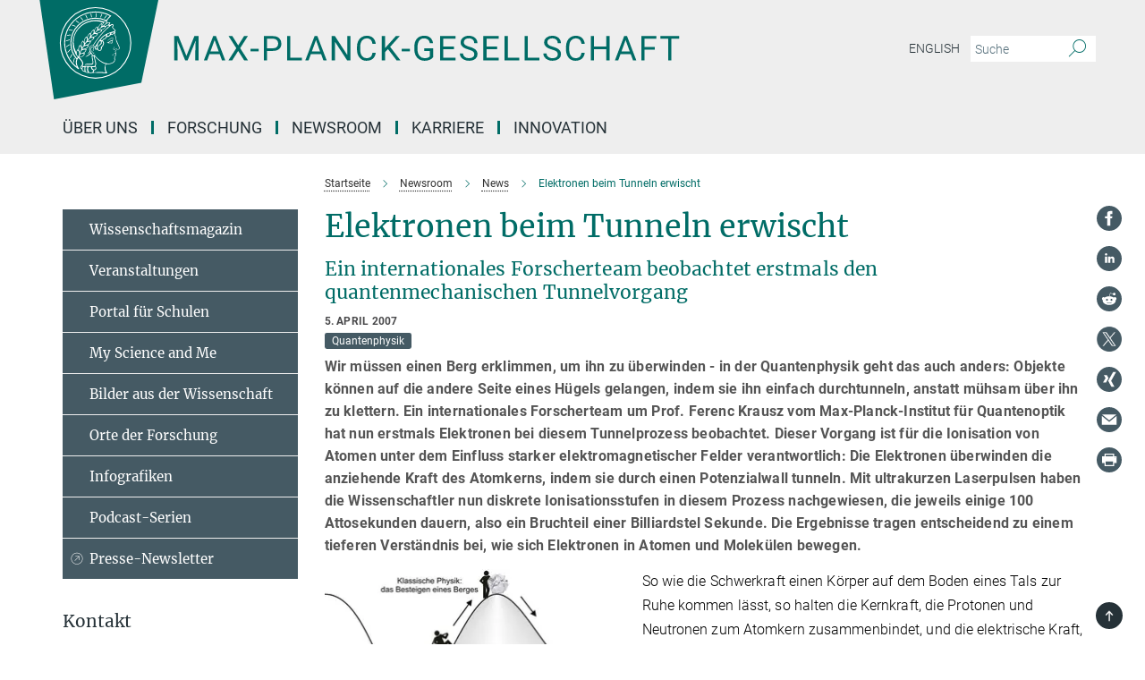

--- FILE ---
content_type: text/html; charset=utf-8
request_url: https://www.mpg.de/537610/elektronen-beim-tunneln-erwischt
body_size: 90779
content:
<!DOCTYPE html>
<html prefix="og: http://ogp.me/ns#" lang="de">
<head>
  <meta http-equiv="X-UA-Compatible" content="IE=edge">
  <meta content="width=device-width, initial-scale=1.0" name="viewport">
  <meta http-equiv="Content-Type" content="text/html; charset=utf-8"/>
  <title>Elektronen beim Tunneln erwischt</title>
  
  <meta name="keywords" content="quantenmechanischer Tunnelvorgang, elektronen, quantenphysik" /><meta name="description" content="Ein internationales Forscherteam beobachtet erstmals den quantenmechanischen Tunnelvorgang" />
  
  
<meta property="og:title" content="Elektronen beim Tunneln erwischt">
<meta property="og:description" content="Ein internationales Forscherteam beobachtet erstmals den quantenmechanischen Tunnelvorgang">
<meta property="og:type" content="website">
<meta property="og:url" content="https://www.mpg.de/537610/elektronen-beim-tunneln-erwischt">
<meta property="og:image" content="https://www.mpg.de/628398/teaser_image_horizontal-1293749961.jpeg?t=eyJ3aWR0aCI6MTIwMCwiaGVpZ2h0IjpudWxsLCJmaXQiOm51bGwsIm9ial9pZCI6NjI4Mzk4fQ%3D%3D--081093bc328c0a6cf00f1059297428e7813b6e28">


  
  <meta name="twitter:image" content="https://www.mpg.de/628398/teaser_image_horizontal-1293749961.jpeg?t=eyJ3aWR0aCI6MTIwMCwiaGVpZ2h0Ijo2MjgsImZpdCI6ImNyb3AiLCJvYmpfaWQiOjYyODM5OH0%3D--2820b22ba732f8bee342786d4cb1a5a67f2be104">


  <meta name="msapplication-TileColor" content="#fff" />
<meta name="msapplication-square70x70logo" content="/assets/touch-icon-70x70-16c94b19254f9bb0c9f8e8747559f16c0a37fd015be1b4a30d7d1b03ed51f755.png" />
<meta name="msapplication-square150x150logo" content="/assets/touch-icon-150x150-3b1e0a32c3b2d24a1f1f18502efcb8f9e198bf2fc47e73c627d581ffae537142.png" />
<meta name="msapplication-wide310x150logo" content="/assets/touch-icon-310x150-067a0b4236ec2cdc70297273ab6bf1fc2dcf6cc556a62eab064bbfa4f5256461.png" />
<meta name="msapplication-square310x310logo" content="/assets/touch-icon-310x310-d33ffcdc109f9ad965a6892ec61d444da69646747bd88a4ce7fe3d3204c3bf0b.png" />
<link rel="apple-touch-icon" type="image/png" href="/assets/touch-icon-180x180-a3e396f9294afe6618861344bef35fc0075f9631fe80702eb259befcd682a42c.png" sizes="180x180">
<link rel="icon" type="image/png" href="/assets/touch-icon-32x32-143e3880a2e335e870552727a7f643a88be592ac74a53067012b5c0528002367.png" sizes="32x32">

  <link rel="preload" href="/assets/roboto-v20-latin-ext_latin_greek-ext_greek_cyrillic-ext_cyrillic-700-8d2872cf0efbd26ce09519f2ebe27fb09f148125cf65964890cc98562e8d7aa3.woff2" as="font" type="font/woff2" crossorigin="anonymous">
  
  <style>
  body {
    --uc-typography-scale: 1.6;
  }
</style>
<script id="usercentrics-cmp"
        src="https://web.cmp.usercentrics.eu/ui/loader.js"
        data-settings-id="oO9e28BlWRtyf2"
        
        data-language="de"
        async></script>
  <script type="application/javascript">
    var UC_UI_SUPPRESS_CMP_DISPLAY=true;
  </script>

  
  <script>var ROOT_PATH = '/';var LANGUAGE = 'de';var PATH_TO_CMS = 'https://mpg.iedit.mpg.de';var INSTANCE_NAME = 'mpg';var VAPID_PUBLIC_KEY = new Uint8Array([4, 48, 119, 68, 208, 6, 253, 116, 199, 79, 96, 204, 58, 250, 6, 5, 250, 93, 239, 176, 189, 218, 43, 135, 241, 51, 170, 22, 146, 129, 29, 14, 75, 146, 199, 84, 3, 70, 151, 69, 193, 63, 99, 199, 100, 15, 89, 12, 99, 169, 140, 243, 30, 182, 232, 200, 153, 79, 118, 143, 213, 255, 52, 142, 180]);</script>
  

      <style media="screen" id="critical-css">
          @font-face{font-family:'Merriweather';font-style:normal;font-weight:400;font-display:swap;src:url(/assets/merriweather-v22-latin-ext_latin-regular-66beb0431fbb61e4ea920ec62d1167d155c2debbbc0d5b760ae4eb2b43ba4e06.eot);src:local(""),url(/assets/merriweather-v22-latin-ext_latin-regular-66beb0431fbb61e4ea920ec62d1167d155c2debbbc0d5b760ae4eb2b43ba4e06.eot?#iefix) format("embedded-opentype"),url(/assets/merriweather-v22-latin-ext_latin-regular-0e44ebbb6e4641907c3b906f09c35fc59e1ff8432dfeb718a450914dfafaac9a.woff2) format("woff2"),url(/assets/merriweather-v22-latin-ext_latin-regular-3dc2f1d91d2ec19b945030a600c4403d69fed76f8ed8b3892ea416098e7265c1.woff) format("woff"),url(/assets/merriweather-v22-latin-ext_latin-regular-c093c8d68c6d812f4c2a1e6679c1a8d27ea21545ac9a3616e250f1be68869238.ttf) format("truetype"),url(/assets/merriweather-v22-latin-ext_latin-regular-4bf7dafac6ae725cfc671d36c7176c4e015417ebde856a0e06b4c09e1b45a57d.svg#Merriweather) format("svg")}@font-face{font-family:'Merriweather Sans';font-style:normal;font-weight:400;src:local("Merriweather Sans"),local("MerriweatherSans-Regular"),url(/assets/MerriweatherSans-Regular-d2efd4d9fe6ff129962f92dda627c4337b65ee6b3fb7da84709b805e15db6d81.ttf)}@font-face{font-family:'Merriweather Sans';font-style:normal;font-weight:400;src:local("Merriweather Sans"),local("MerriweatherSans-Regular"),url(/assets/MerriweatherSans-Regular-d2efd4d9fe6ff129962f92dda627c4337b65ee6b3fb7da84709b805e15db6d81.ttf)}@font-face{font-family:'Merriweather Sans';font-style:normal;font-weight:400;src:local("Merriweather Sans"),local("MerriweatherSans-Regular"),url(/assets/MerriweatherSans-Regular-d2efd4d9fe6ff129962f92dda627c4337b65ee6b3fb7da84709b805e15db6d81.ttf)}@font-face{font-family:'Merriweather Sans';font-style:normal;font-weight:300;src:local("Merriweather Sans Light"),local("MerriweatherSans-Light"),url(/assets/MerriweatherSans-Light-55861f721a7f90c7d40be3ed28aa945ad6bacd23ee524ab93d5243b8de669a2d.ttf)}@font-face{font-family:'Merriweather Sans';font-style:normal;font-weight:700;src:local("Merriweather Sans Bold"),local("MerriweatherSans-Bold"),url(/assets/MerriweatherSans-Bold-055f396e6f9a1fa9f7d627432ce1d7c5f532fa7853c287c57457d959897139b0.ttf)}@font-face{font-family:'Josefin Sans';font-style:normal;font-weight:700;src:local("Josefin Sans Bold"),local("JosefinSans-Bold"),url(/assets/JosefinSans-Bold-4c4040241f19417ddd84e38603d0e08c743e69d43dbdff491ff4ca0daeffa802.ttf)}@font-face{font-family:'Roboto';font-style:normal;font-weight:300;font-display:swap;src:url(/assets/roboto-v20-latin-ext_latin_greek-ext_greek_cyrillic-ext_cyrillic-300-435d7096bf6da56f8b4bfddec6c1f566dffea19d7f24bd14d4525ba898657679.eot);src:local(""),url(/assets/roboto-v20-latin-ext_latin_greek-ext_greek_cyrillic-ext_cyrillic-300-435d7096bf6da56f8b4bfddec6c1f566dffea19d7f24bd14d4525ba898657679.eot?#iefix) format("embedded-opentype"),url(/assets/roboto-v20-latin-ext_latin_greek-ext_greek_cyrillic-ext_cyrillic-300-78e391b02f442de38b10eec6b951be4eb10fc6723d0d12e09a668fd58cc4ed75.woff2) format("woff2"),url(/assets/roboto-v20-latin-ext_latin_greek-ext_greek_cyrillic-ext_cyrillic-300-5ca91c5114555a52b8b36228d5c3954418a1d3c5539bb95574b844792b0ca220.woff) format("woff"),url(/assets/roboto-v20-latin-ext_latin_greek-ext_greek_cyrillic-ext_cyrillic-300-16640b3fa7f58d40b5f616d6a3097e2875d533829c29df260b7cdec4d7be58f4.ttf) format("truetype"),url(/assets/roboto-v20-latin-ext_latin_greek-ext_greek_cyrillic-ext_cyrillic-300-53e32a84e92e043af3f9dce3d50e57ce1efe62ad101aa89660774b70a53b463a.svg#Roboto) format("svg")}@font-face{font-family:'Roboto';font-style:italic;font-weight:300;font-display:swap;src:url(/assets/roboto-v20-latin-ext_latin_greek-ext_greek_cyrillic-ext_cyrillic-300italic-ec376bb16f9e65b7dda0297a2d3ed6649076f0b3709562bc31334e14876f5854.eot);src:local(""),url(/assets/roboto-v20-latin-ext_latin_greek-ext_greek_cyrillic-ext_cyrillic-300italic-ec376bb16f9e65b7dda0297a2d3ed6649076f0b3709562bc31334e14876f5854.eot?#iefix) format("embedded-opentype"),url(/assets/roboto-v20-latin-ext_latin_greek-ext_greek_cyrillic-ext_cyrillic-300italic-0c71e7705498d4779fb5076a292f2106aec088d9d7e3c067bb5751e282a7ca88.woff2) format("woff2"),url(/assets/roboto-v20-latin-ext_latin_greek-ext_greek_cyrillic-ext_cyrillic-300italic-8df128092002db6ad32a11d2158d261b939e5dd8715308700fe1a02a3228105d.woff) format("woff"),url(/assets/roboto-v20-latin-ext_latin_greek-ext_greek_cyrillic-ext_cyrillic-300italic-822519363f3161064f90021e8979a85add692867f16444cd555ef51d4b9dc95c.ttf) format("truetype"),url(/assets/roboto-v20-latin-ext_latin_greek-ext_greek_cyrillic-ext_cyrillic-300italic-3cd097f009c3f57de9ba85f9cbe59cf19d0892d4027351806d91c7d27213d615.svg#Roboto) format("svg")}@font-face{font-family:'Roboto';font-style:normal;font-weight:400;font-display:swap;src:url(/assets/roboto-v20-latin-ext_latin_greek-ext_greek_cyrillic-ext_cyrillic-regular-ca97335987b26814c9a1128525e1c36748c4b59bbd0a6ac198cca1b3e1f19a47.eot);src:local(""),url(/assets/roboto-v20-latin-ext_latin_greek-ext_greek_cyrillic-ext_cyrillic-regular-ca97335987b26814c9a1128525e1c36748c4b59bbd0a6ac198cca1b3e1f19a47.eot?#iefix) format("embedded-opentype"),url(/assets/roboto-v20-latin-ext_latin_greek-ext_greek_cyrillic-ext_cyrillic-regular-e53c6e6f12e654511a31cef074d7890d31ff144d80c7f0c4c276bea9a91839f0.woff2) format("woff2"),url(/assets/roboto-v20-latin-ext_latin_greek-ext_greek_cyrillic-ext_cyrillic-regular-b1f39721c99437d4c8949a9330d548bb9d6cdbf80cd88d5fd543549fe3173b8c.woff) format("woff"),url(/assets/roboto-v20-latin-ext_latin_greek-ext_greek_cyrillic-ext_cyrillic-regular-9bcffbc3ad7737fe8e39c4f45c4e2152b2dc84638d87508a0be916e286ff3928.ttf) format("truetype"),url(/assets/roboto-v20-latin-ext_latin_greek-ext_greek_cyrillic-ext_cyrillic-regular-3bea3afe6e3078ec3b0e56cd80ad97b059bb335af794ba57b5845ff44b77bcd3.svg#Roboto) format("svg")}@font-face{font-family:'Roboto';font-style:italic;font-weight:400;font-display:swap;src:url(/assets/roboto-v20-latin-ext_latin_greek-ext_greek_cyrillic-ext_cyrillic-italic-f69fdfd6d1d0a4c842222ce093cc5660ebdce260a8f10ca6bda4f09ba9bfedea.eot);src:local(""),url(/assets/roboto-v20-latin-ext_latin_greek-ext_greek_cyrillic-ext_cyrillic-italic-f69fdfd6d1d0a4c842222ce093cc5660ebdce260a8f10ca6bda4f09ba9bfedea.eot?#iefix) format("embedded-opentype"),url(/assets/roboto-v20-latin-ext_latin_greek-ext_greek_cyrillic-ext_cyrillic-italic-97c5e50bb04419b691386360609236c0a1aa949105684d7db8fedc3c35cc3c91.woff2) format("woff2"),url(/assets/roboto-v20-latin-ext_latin_greek-ext_greek_cyrillic-ext_cyrillic-italic-13660f8926f257e5c63f6a5a723b3ae8aecd340258ee40868152eb9a9939a7d3.woff) format("woff"),url(/assets/roboto-v20-latin-ext_latin_greek-ext_greek_cyrillic-ext_cyrillic-italic-abde90d734b17b439edc49f2b27c8d6d10a4a0a0f295d5c1535cb3c0a0e2bd8d.ttf) format("truetype"),url(/assets/roboto-v20-latin-ext_latin_greek-ext_greek_cyrillic-ext_cyrillic-italic-5965290041d32ef9c7b1166269586ead7e989d55414ed66db27d177004eae3fc.svg#Roboto) format("svg")}@font-face{font-family:'Roboto';font-style:normal;font-weight:700;font-display:swap;src:url(/assets/roboto-v20-latin-ext_latin_greek-ext_greek_cyrillic-ext_cyrillic-700-6aa4356d93abb4f7c5a59bd0e05f1bbc25ffd273459e65966ddecaa80f8be19f.eot);src:local(""),url(/assets/roboto-v20-latin-ext_latin_greek-ext_greek_cyrillic-ext_cyrillic-700-6aa4356d93abb4f7c5a59bd0e05f1bbc25ffd273459e65966ddecaa80f8be19f.eot?#iefix) format("embedded-opentype"),url(/assets/roboto-v20-latin-ext_latin_greek-ext_greek_cyrillic-ext_cyrillic-700-8d2872cf0efbd26ce09519f2ebe27fb09f148125cf65964890cc98562e8d7aa3.woff2) format("woff2"),url(/assets/roboto-v20-latin-ext_latin_greek-ext_greek_cyrillic-ext_cyrillic-700-95d57dc45afb9c82a1fa417d4620c87c9d293487719630ac1b021f7e653a6891.woff) format("woff"),url(/assets/roboto-v20-latin-ext_latin_greek-ext_greek_cyrillic-ext_cyrillic-700-254e8be2b6cb8096f59e2d9e60c984801055371a3bea2999531a0cf9dfc393db.ttf) format("truetype"),url(/assets/roboto-v20-latin-ext_latin_greek-ext_greek_cyrillic-ext_cyrillic-700-2da189152a7f131b78c66343dbed734e1f1b31b679ee8ed97b9deb048080da06.svg#Roboto) format("svg")}@font-face{font-family:'Roboto';font-style:italic;font-weight:700;font-display:swap;src:url(/assets/roboto-v20-latin-ext_latin_greek-ext_greek_cyrillic-ext_cyrillic-700italic-9ee9aef483ed383ce18582ef3b55f7b2d91278b07a77b9a6ea4e72c322cdc616.eot);src:local(""),url(/assets/roboto-v20-latin-ext_latin_greek-ext_greek_cyrillic-ext_cyrillic-700italic-9ee9aef483ed383ce18582ef3b55f7b2d91278b07a77b9a6ea4e72c322cdc616.eot?#iefix) format("embedded-opentype"),url(/assets/roboto-v20-latin-ext_latin_greek-ext_greek_cyrillic-ext_cyrillic-700italic-00c1eaa7cafeb781b619ef7abbecf978ce3fb7be6b870b7cf1f29b947a2e45b4.woff2) format("woff2"),url(/assets/roboto-v20-latin-ext_latin_greek-ext_greek_cyrillic-ext_cyrillic-700italic-9cc3be355c151b807974482ce327ad855f8856e78b15a9dea8aec36295804e78.woff) format("woff"),url(/assets/roboto-v20-latin-ext_latin_greek-ext_greek_cyrillic-ext_cyrillic-700italic-9590be4b5d91eb81a948a84ddfb370005c69b546b49d2a6b70bee30b3090ae81.ttf) format("truetype"),url(/assets/roboto-v20-latin-ext_latin_greek-ext_greek_cyrillic-ext_cyrillic-700italic-63b1f75d9ff9eb92f7273a44a8677db95969553ad6d82141f71b3c25d729bd49.svg#Roboto) format("svg")}@font-face{font-family:'Open Sans';font-style:normal;font-weight:400;src:local("Open Sans"),local("OpenSans-Regular"),url(/assets/OpenSans-Regular-f20d5ed577a1ddc48fd428b61d9538ef88d6ddcc1ccd8565a2cf7e9f03bd4cc7.ttf)}@font-face{font-family:'Open Sans';font-style:normal;font-weight:700;src:local("Open Sans Bold"),local("OpenSans-Bold"),url(/assets/OpenSans-Bold-5ccf0a4d12a5fb44a9831d93841cee9c1188d900987a2b83d5884ee240d7ab46.ttf)}@font-face{font-family:'Open Sans';font-style:normal;font-weight:600;src:local("Open Sans Semi Bold"),local("OpenSans-SemiBold"),url(/assets/OpenSans-SemiBold-b3185de4446e67a69ed55fd1337466f660afc5f7eb161137865d21ae69778df1.ttf)}@font-face{font-family:'mpg_iconsregular';src:url(/assets/mpg_icons-webfont-0b8e4bd6ecdc12aad710d8d9d882d0e05fa5580824d8d5cee65048d70be5a133.eot);src:url(/assets/mpg_icons-webfont-fbcdd2a22910ced3dda265405bb43de9eb1be44ace22869d590c9b0069ac84cf.woff) format("woff");font-weight:normal;font-style:normal}.mpg-icon::after,.twitter_icon::after,.phone_icon::after,.email_icon::after,.external::after,.mpg-icon::before,.twitter_icon::before,.phone_icon::before,.email_icon::before,.external::before{-moz-osx-font-smoothing:grayscale;-webkit-font-smoothing:antialiased;font-family:"mpg_iconsregular";font-style:normal;font-weight:normal;line-height:1em;margin:0;vertical-align:middle}.mpg-icon-english::after{background-image:url(/assets/responsive/uk-581d9beff5f105fe0fc75e5630500da6edb38324921da716d39b49aab9d16d37.svg);background-repeat:no-repeat;background-size:contain;content:"";display:block;height:1em;width:2em}.mpg-icon-logo::before{content:"\F000" !important}.mpg-icon-up1::before{content:"\F001" !important}.mpg-icon-right1::before,.external::before{content:"\F002" !important}.mpg-icon-down1::before{content:"\F003" !important}.mpg-icon-left1::before{content:"\F004" !important}.mpg-icon-up2::before{content:"\F005" !important}.mpg-icon-right2::before{content:"\F006" !important}.mpg-icon-down2::after{content:"\F007" !important}.mpg-icon-left2::before{content:"\F008" !important}.mpg-icon-clipboard::before{content:"\F009" !important}.mpg-icon-pdf::before{content:"\F032" !important}.mpg-icon-event::before{content:"\F00a" !important}.mpg-icon-attention::before{content:"\F00b" !important}.mpg-icon-fax::before{content:"\F00c" !important}.mpg-icon-page::before{content:"\F00d" !important}.mpg-icon-filter::before{content:"\F00e" !important}.mpg-icon-lab::before{content:"\F00f" !important}.mpg-icon-interests::before,.mpg-icon-research_interests::before{content:"\F010" !important}.mpg-icon-question::before{content:"\F011" !important}.mpg-icon-home::before{content:"\F012" !important}.mpg-icon-search::after{content:"\F013" !important;font-size:2em;vertical-align:middle}.mpg-icon-email::before,.email_icon::before{content:"\F014" !important}.mpg-icon-video::before{content:"\F015" !important}.mpg-icon-play2::before{content:"\F016" !important}.mpg-icon-hierarchy::before{content:"\F017" !important}.mpg-icon-news::before{content:"\F018" !important}.mpg-icon-phone::before,.phone_icon::before{content:"\F019" !important}.mpg-icon-pin::before{content:"\F01a" !important}.mpg-icon-listen2::before{content:"\F01b" !important}.mpg-icon-presentation::before{content:"\F01c" !important}.mpg-icon-medal::before,.mpg-icon-research_medals::before{content:"\F01d" !important}.mpg-icon-book::before{content:"\F01e" !important}.mpg-icon-share::before{content:"\F01f" !important}.mpg-icon-sign::before{content:"\F020" !important}.mpg-icon-podcast::before,.mpg-icon-sound::before{content:"\F021" !important}.mpg-icon-tag::before{content:"\F022" !important}.mpg-icon-imprs::before{content:"\F023" !important}.mpg-icon-person::before{content:"\F024" !important}.mpg-icon-persons::before{content:"\F025" !important}.mpg-icon-vcard::before{content:"\F026" !important}.mpg-icon-facebook::after{content:"\F027" !important}.mpg-icon-linkedin::after{content:"\F028" !important}.mpg-icon-feed::after{content:"\F029" !important}.mpg-icon-twitter::before,.twitter_icon::before{content:"\F02a" !important}.mpg-icon-youtube::after{content:"\F02b" !important}.mpg-icon-drag-hor::before{content:"\F02c" !important}.mpg-icon-drag-ver::before{content:"\F02d" !important}.mpg-icon-image::before{content:"\F02e" !important}.mpg-icon-list::before{content:"\F02f" !important}.mpg-icon-at::before{content:"\F02f" !important}.mpg-icon-file-doc::before{content:"\F031" !important}.mpg-icon-file-pdf::before{content:"\F032" !important}.mpg-icon-file-ppt::before{content:"\F033" !important}.mpg-icon-file-zip::before{content:"\F034" !important}.mpg-icon-left3::before{content:"\F035" !important}.mpg-icon-right3::before{content:"\F036" !important}.mpg-icon-play::before{content:"\F037" !important}.mpg-icon-listen::before{content:"\F038" !important}.external:not(.more):not(.twitter_icon)::before{display:inline-block;font-size:.9em;margin-left:.1em;margin-right:.25em;transform:rotate(-45deg) translate(0, -0.15em)}.job-ticker .text-right .external.more::before{display:inline-block;font-size:1.3em;margin-left:.1em;margin-right:.25em;transform:rotate(-45deg) translate(0, -0.15em)}.extension_job_ticker .external.more.pull-right::before{transform:rotate(-45deg) translate(0, -0.15em)}.ticker a.more.external::before{transform:translate(-0.15em) rotate(-45deg)}.link_title.external:not(.more):not(.twitter_icon)::before{font-size:2em;margin-right:.1em;transform:rotate(-45deg) translate(0, -0.3em)}.email_icon::before{font-size:1.4em;display:inline-block}.phone_icon::before{font-size:1.4em;display:inline-block}.twitter_icon::before{font-size:1.4em;color:#1DA1F2;margin-right:3px;display:inline-block}.open_access_icon::after{vertical-align:text-top;display:inline-block;width:1.5ch;content:" ";height:1.2em;background:no-repeat right 25%/auto 80% url(/assets/Open_Access_logo_PLoS_white-a436fe520f67d515e6e55d715d61592a87803ff4468597bf3ec5e83c1690b4a1.svg)}.mpg-icon::after,.email_icon::after,.phone_icon::after,.twitter_icon::after,.external::after,.mpg-icon::before,.email_icon::before,.phone_icon::before,.twitter_icon::before,.external::before{-moz-osx-font-smoothing:grayscale;-webkit-font-smoothing:antialiased;font-family:"mpg_iconsregular";font-style:normal;font-weight:normal;line-height:1em;margin:0;vertical-align:middle}.mpg-icon::after,.email_icon::after,.phone_icon::after,.twitter_icon::after,ol.breadcrumb>li.breadcrumb-item:not(:first-child)::after,.external::after,.mpg-icon::before,.email_icon::before,.phone_icon::before,.twitter_icon::before,ol.breadcrumb>li.breadcrumb-item:not(:first-child)::before,.external::before{-moz-osx-font-smoothing:grayscale;-webkit-font-smoothing:antialiased;font-family:"mpg_iconsregular";font-style:normal;font-weight:normal;line-height:1em;margin:0;vertical-align:middle}.mpg-icon-logo::before{content:"" !important}.external::before{content:"" !important}.mpg-icon-right2::before{content:"" !important}ol.breadcrumb>li.breadcrumb-item:not(:first-child)::before{content:"" !important}.mpg-icon-right2::before,ol.breadcrumb>li.breadcrumb-item:not(:first-child)::before{content:"" !important}.mpg-icon-down2::after{content:"" !important}.mpg-icon-filter::before{content:"" !important}.mpg-icon-search::after{content:"" !important;font-size:2em;vertical-align:middle}.mpg-icon-email::before,.email_icon::before{content:"" !important}.mpg-icon-phone::before,.phone_icon::before{content:"" !important}.external:not(.more):not(.twitter_icon)::before{display:inline-block;font-size:.9em;margin-left:.1em;margin-right:.25em;transform:rotate(-45deg) translate(0, -0.15em)}html{font-family:sans-serif;-ms-text-size-adjust:100%;-webkit-text-size-adjust:100%}body{margin:0}footer,header,main,nav{display:block}article,aside,figure,footer,header,main,nav{display:block}article,aside,figcaption,figure,footer,header,main,nav{display:block}aside,footer,header,main,nav{display:block}article,aside,figure,footer,header,nav{display:block}a{background-color:transparent}strong{font-weight:bold}h1{font-size:2em;margin:0.67em 0}sub,sup{font-size:75%;line-height:0;position:relative;vertical-align:baseline}sup{top:-0.5em}sub{bottom:-0.25em}img{border:0}svg:not(:root){overflow:hidden}figure{margin:1em 40px}button,input{color:inherit;font:inherit;margin:0}button,input,select{color:inherit;font:inherit;margin:0}button{overflow:visible}button{text-transform:none}button,select{text-transform:none}button{-webkit-appearance:button}button::-moz-focus-inner,input::-moz-focus-inner{border:0;padding:0}input{line-height:normal}input[type="checkbox"]{box-sizing:border-box;padding:0}input[type="search"]{-webkit-appearance:textfield;box-sizing:content-box}input[type="search"]::-webkit-search-cancel-button,input[type="search"]::-webkit-search-decoration{-webkit-appearance:none}*{-webkit-box-sizing:border-box;-moz-box-sizing:border-box;box-sizing:border-box}*:before,*:after{-webkit-box-sizing:border-box;-moz-box-sizing:border-box;box-sizing:border-box}html{font-size:10px}body{font-family:"Roboto","Tahoma",Arial,sans-serif;font-size:16px;line-height:1.7;color:#333333;background-color:#fff}input,button{font-family:inherit;font-size:inherit;line-height:inherit}input,button,select{font-family:inherit;font-size:inherit;line-height:inherit}a{color:#006c66;text-decoration:none}figure{margin:0}img{vertical-align:middle}.img-responsive{display:block;max-width:100%;height:auto}.sr-only{position:absolute;width:1px;height:1px;padding:0;margin:-1px;overflow:hidden;clip:rect(0, 0, 0, 0);border:0}h1,h2{font-family:inherit;font-weight:500;line-height:1.1;color:inherit}h1,h2,h4,.h3{font-family:inherit;font-weight:500;line-height:1.1;color:inherit}h1,h2,h3{font-family:inherit;font-weight:500;line-height:1.1;color:inherit}h1,h2,h3,.h3{font-family:inherit;font-weight:500;line-height:1.1;color:inherit}h1,h2,h3,h4,.h3,.h4,.research_report .research_head_fields .header-text{font-family:inherit;font-weight:500;line-height:1.1;color:inherit}h1,h2{margin-top:27px;margin-bottom:13.5px}h1,h2,.h3{margin-top:27px;margin-bottom:13.5px}h1,h2,h3{margin-top:27px;margin-bottom:13.5px}h1,h2,h3,.h3{margin-top:27px;margin-bottom:13.5px}h4{margin-top:13.5px;margin-bottom:13.5px}h4,.h4,.research_report .research_head_fields .header-text{margin-top:13.5px;margin-bottom:13.5px}h1{font-size:34px}h2{font-size:22px}.h3{font-size:19px}h3{font-size:19px}h3,.h3{font-size:19px}h4{font-size:16px}h4,.h4,.research_report .research_head_fields .header-text{font-size:16px}p{margin:0 0 13.5px}.text-center{text-align:center}ul{margin-top:0;margin-bottom:13.5px}ul,ol{margin-top:0;margin-bottom:13.5px}ul ul{margin-bottom:0}.container:before,.container:after{display:table;content:" "}.row:before,.row:after{display:table;content:" "}.nav:before,.nav:after{display:table;content:" "}.navbar:before,.navbar:after{display:table;content:" "}.navbar-header:before,.navbar-header:after{display:table;content:" "}.navbar-collapse:before,.navbar-collapse:after{display:table;content:" "}.clearfix:before,.clearfix:after{display:table;content:" "}.container:after{clear:both}.row:after{clear:both}.nav:after{clear:both}.navbar:after{clear:both}.navbar-header:after{clear:both}.navbar-collapse:after{clear:both}.clearfix:after{clear:both}.container{padding-right:15px;padding-left:15px;margin-right:auto;margin-left:auto}@media (min-width: 768px){.container{width:750px}}@media (min-width: 992px){.container{width:970px}}@media (min-width: 1200px){.container{width:1170px}}.row{margin-right:-15px;margin-left:-15px}.container{padding-right:15px;padding-left:15px;margin-right:auto;margin-left:auto}.container:before,.container:after{display:table;content:" "}.container:after{clear:both}@media (min-width: 768px){.container{width:750px}}@media (min-width: 992px){.container{width:970px}}@media (min-width: 1200px){.container{width:1170px}}.container-fluid{padding-right:15px;padding-left:15px;margin-right:auto;margin-left:auto}.container-fluid:before,.container-fluid:after{display:table;content:" "}.container-fluid:after{clear:both}.row{margin-right:-15px;margin-left:-15px}.row:before,.row:after{display:table;content:" "}.row:after{clear:both}.row-no-gutters{margin-right:0;margin-left:0}.row-no-gutters [class*="col-"]{padding-right:0;padding-left:0}.col-xs-1,.col-sm-1,.col-md-1,.col-lg-1,.col-xs-2,.col-sm-2,.col-md-2,.col-lg-2,.col-xs-3,.col-sm-3,.col-md-3,.col-lg-3,.col-xs-4,.col-sm-4,.col-md-4,.col-lg-4,.col-xs-5,.col-sm-5,.col-md-5,.col-lg-5,.col-xs-6,.col-sm-6,.col-md-6,.col-lg-6,.col-xs-7,.col-sm-7,.col-md-7,.col-lg-7,.col-xs-8,.col-sm-8,.col-md-8,.col-lg-8,.col-xs-9,.col-sm-9,.col-md-9,.col-lg-9,.col-xs-10,.col-sm-10,.col-md-10,.col-lg-10,.col-xs-11,.col-sm-11,.col-md-11,.col-lg-11,.col-xs-12,.col-sm-12,.col-md-12,.col-lg-12{position:relative;min-height:1px;padding-right:15px;padding-left:15px}.col-xs-1,.col-xs-2,.col-xs-3,.col-xs-4,.col-xs-5,.col-xs-6,.col-xs-7,.col-xs-8,.col-xs-9,.col-xs-10,.col-xs-11,.col-xs-12{float:left}.col-xs-1{width:8.3333333333%}.col-xs-2{width:16.6666666667%}.col-xs-3{width:25%}.col-xs-4{width:33.3333333333%}.col-xs-5{width:41.6666666667%}.col-xs-6{width:50%}.col-xs-7{width:58.3333333333%}.col-xs-8{width:66.6666666667%}.col-xs-9{width:75%}.col-xs-10{width:83.3333333333%}.col-xs-11{width:91.6666666667%}.col-xs-12{width:100%}.col-xs-pull-0{right:auto}.col-xs-pull-1{right:8.3333333333%}.col-xs-pull-2{right:16.6666666667%}.col-xs-pull-3{right:25%}.col-xs-pull-4{right:33.3333333333%}.col-xs-pull-5{right:41.6666666667%}.col-xs-pull-6{right:50%}.col-xs-pull-7{right:58.3333333333%}.col-xs-pull-8{right:66.6666666667%}.col-xs-pull-9{right:75%}.col-xs-pull-10{right:83.3333333333%}.col-xs-pull-11{right:91.6666666667%}.col-xs-pull-12{right:100%}.col-xs-push-0{left:auto}.col-xs-push-1{left:8.3333333333%}.col-xs-push-2{left:16.6666666667%}.col-xs-push-3{left:25%}.col-xs-push-4{left:33.3333333333%}.col-xs-push-5{left:41.6666666667%}.col-xs-push-6{left:50%}.col-xs-push-7{left:58.3333333333%}.col-xs-push-8{left:66.6666666667%}.col-xs-push-9{left:75%}.col-xs-push-10{left:83.3333333333%}.col-xs-push-11{left:91.6666666667%}.col-xs-push-12{left:100%}.col-xs-offset-0{margin-left:0%}.col-xs-offset-1{margin-left:8.3333333333%}.col-xs-offset-2{margin-left:16.6666666667%}.col-xs-offset-3{margin-left:25%}.col-xs-offset-4{margin-left:33.3333333333%}.col-xs-offset-5{margin-left:41.6666666667%}.col-xs-offset-6{margin-left:50%}.col-xs-offset-7{margin-left:58.3333333333%}.col-xs-offset-8{margin-left:66.6666666667%}.col-xs-offset-9{margin-left:75%}.col-xs-offset-10{margin-left:83.3333333333%}.col-xs-offset-11{margin-left:91.6666666667%}.col-xs-offset-12{margin-left:100%}@media (min-width: 768px){.col-sm-1,.col-sm-2,.col-sm-3,.col-sm-4,.col-sm-5,.col-sm-6,.col-sm-7,.col-sm-8,.col-sm-9,.col-sm-10,.col-sm-11,.col-sm-12{float:left}.col-sm-1{width:8.3333333333%}.col-sm-2{width:16.6666666667%}.col-sm-3{width:25%}.col-sm-4{width:33.3333333333%}.col-sm-5{width:41.6666666667%}.col-sm-6{width:50%}.col-sm-7{width:58.3333333333%}.col-sm-8{width:66.6666666667%}.col-sm-9{width:75%}.col-sm-10{width:83.3333333333%}.col-sm-11{width:91.6666666667%}.col-sm-12{width:100%}.col-sm-pull-0{right:auto}.col-sm-pull-1{right:8.3333333333%}.col-sm-pull-2{right:16.6666666667%}.col-sm-pull-3{right:25%}.col-sm-pull-4{right:33.3333333333%}.col-sm-pull-5{right:41.6666666667%}.col-sm-pull-6{right:50%}.col-sm-pull-7{right:58.3333333333%}.col-sm-pull-8{right:66.6666666667%}.col-sm-pull-9{right:75%}.col-sm-pull-10{right:83.3333333333%}.col-sm-pull-11{right:91.6666666667%}.col-sm-pull-12{right:100%}.col-sm-push-0{left:auto}.col-sm-push-1{left:8.3333333333%}.col-sm-push-2{left:16.6666666667%}.col-sm-push-3{left:25%}.col-sm-push-4{left:33.3333333333%}.col-sm-push-5{left:41.6666666667%}.col-sm-push-6{left:50%}.col-sm-push-7{left:58.3333333333%}.col-sm-push-8{left:66.6666666667%}.col-sm-push-9{left:75%}.col-sm-push-10{left:83.3333333333%}.col-sm-push-11{left:91.6666666667%}.col-sm-push-12{left:100%}.col-sm-offset-0{margin-left:0%}.col-sm-offset-1{margin-left:8.3333333333%}.col-sm-offset-2{margin-left:16.6666666667%}.col-sm-offset-3{margin-left:25%}.col-sm-offset-4{margin-left:33.3333333333%}.col-sm-offset-5{margin-left:41.6666666667%}.col-sm-offset-6{margin-left:50%}.col-sm-offset-7{margin-left:58.3333333333%}.col-sm-offset-8{margin-left:66.6666666667%}.col-sm-offset-9{margin-left:75%}.col-sm-offset-10{margin-left:83.3333333333%}.col-sm-offset-11{margin-left:91.6666666667%}.col-sm-offset-12{margin-left:100%}}@media (min-width: 992px){.col-md-1,.col-md-2,.col-md-3,.col-md-4,.col-md-5,.col-md-6,.col-md-7,.col-md-8,.col-md-9,.col-md-10,.col-md-11,.col-md-12{float:left}.col-md-1{width:8.3333333333%}.col-md-2{width:16.6666666667%}.col-md-3{width:25%}.col-md-4{width:33.3333333333%}.col-md-5{width:41.6666666667%}.col-md-6{width:50%}.col-md-7{width:58.3333333333%}.col-md-8{width:66.6666666667%}.col-md-9{width:75%}.col-md-10{width:83.3333333333%}.col-md-11{width:91.6666666667%}.col-md-12{width:100%}.col-md-pull-0{right:auto}.col-md-pull-1{right:8.3333333333%}.col-md-pull-2{right:16.6666666667%}.col-md-pull-3{right:25%}.col-md-pull-4{right:33.3333333333%}.col-md-pull-5{right:41.6666666667%}.col-md-pull-6{right:50%}.col-md-pull-7{right:58.3333333333%}.col-md-pull-8{right:66.6666666667%}.col-md-pull-9{right:75%}.col-md-pull-10{right:83.3333333333%}.col-md-pull-11{right:91.6666666667%}.col-md-pull-12{right:100%}.col-md-push-0{left:auto}.col-md-push-1{left:8.3333333333%}.col-md-push-2{left:16.6666666667%}.col-md-push-3{left:25%}.col-md-push-4{left:33.3333333333%}.col-md-push-5{left:41.6666666667%}.col-md-push-6{left:50%}.col-md-push-7{left:58.3333333333%}.col-md-push-8{left:66.6666666667%}.col-md-push-9{left:75%}.col-md-push-10{left:83.3333333333%}.col-md-push-11{left:91.6666666667%}.col-md-push-12{left:100%}.col-md-offset-0{margin-left:0%}.col-md-offset-1{margin-left:8.3333333333%}.col-md-offset-2{margin-left:16.6666666667%}.col-md-offset-3{margin-left:25%}.col-md-offset-4{margin-left:33.3333333333%}.col-md-offset-5{margin-left:41.6666666667%}.col-md-offset-6{margin-left:50%}.col-md-offset-7{margin-left:58.3333333333%}.col-md-offset-8{margin-left:66.6666666667%}.col-md-offset-9{margin-left:75%}.col-md-offset-10{margin-left:83.3333333333%}.col-md-offset-11{margin-left:91.6666666667%}.col-md-offset-12{margin-left:100%}}@media (min-width: 1200px){.col-lg-1,.col-lg-2,.col-lg-3,.col-lg-4,.col-lg-5,.col-lg-6,.col-lg-7,.col-lg-8,.col-lg-9,.col-lg-10,.col-lg-11,.col-lg-12{float:left}.col-lg-1{width:8.3333333333%}.col-lg-2{width:16.6666666667%}.col-lg-3{width:25%}.col-lg-4{width:33.3333333333%}.col-lg-5{width:41.6666666667%}.col-lg-6{width:50%}.col-lg-7{width:58.3333333333%}.col-lg-8{width:66.6666666667%}.col-lg-9{width:75%}.col-lg-10{width:83.3333333333%}.col-lg-11{width:91.6666666667%}.col-lg-12{width:100%}.col-lg-pull-0{right:auto}.col-lg-pull-1{right:8.3333333333%}.col-lg-pull-2{right:16.6666666667%}.col-lg-pull-3{right:25%}.col-lg-pull-4{right:33.3333333333%}.col-lg-pull-5{right:41.6666666667%}.col-lg-pull-6{right:50%}.col-lg-pull-7{right:58.3333333333%}.col-lg-pull-8{right:66.6666666667%}.col-lg-pull-9{right:75%}.col-lg-pull-10{right:83.3333333333%}.col-lg-pull-11{right:91.6666666667%}.col-lg-pull-12{right:100%}.col-lg-push-0{left:auto}.col-lg-push-1{left:8.3333333333%}.col-lg-push-2{left:16.6666666667%}.col-lg-push-3{left:25%}.col-lg-push-4{left:33.3333333333%}.col-lg-push-5{left:41.6666666667%}.col-lg-push-6{left:50%}.col-lg-push-7{left:58.3333333333%}.col-lg-push-8{left:66.6666666667%}.col-lg-push-9{left:75%}.col-lg-push-10{left:83.3333333333%}.col-lg-push-11{left:91.6666666667%}.col-lg-push-12{left:100%}.col-lg-offset-0{margin-left:0%}.col-lg-offset-1{margin-left:8.3333333333%}.col-lg-offset-2{margin-left:16.6666666667%}.col-lg-offset-3{margin-left:25%}.col-lg-offset-4{margin-left:33.3333333333%}.col-lg-offset-5{margin-left:41.6666666667%}.col-lg-offset-6{margin-left:50%}.col-lg-offset-7{margin-left:58.3333333333%}.col-lg-offset-8{margin-left:66.6666666667%}.col-lg-offset-9{margin-left:75%}.col-lg-offset-10{margin-left:83.3333333333%}.col-lg-offset-11{margin-left:91.6666666667%}.col-lg-offset-12{margin-left:100%}}label{display:inline-block;max-width:100%;margin-bottom:5px;font-weight:700}input[type="search"]{-webkit-box-sizing:border-box;-moz-box-sizing:border-box;box-sizing:border-box;-webkit-appearance:none;appearance:none}input[type="checkbox"]{margin:4px 0 0;margin-top:1px \9;line-height:normal}select[multiple]{height:auto}.form-control{display:block;width:100%;height:41px;padding:6px 12px;font-size:16px;line-height:1.7;color:#555555;background-color:#fff;background-image:none;border:1px solid #ccc;border-radius:0;-webkit-box-shadow:inset 0 1px 1px rgba(0,0,0,0.075);box-shadow:inset 0 1px 1px rgba(0,0,0,0.075)}.form-control::-ms-expand{background-color:transparent;border:0}.form-group{margin-bottom:15px}@media (min-width: 768px){.navbar-form .form-group{display:inline-block;margin-bottom:0;vertical-align:middle}.navbar-form .form-control{display:inline-block;width:auto;vertical-align:middle}}.form-control::-moz-placeholder{color:#999;opacity:1}.form-control:-ms-input-placeholder{color:#999}.form-control::-webkit-input-placeholder{color:#999}.btn{display:inline-block;margin-bottom:0;font-weight:normal;text-align:center;white-space:nowrap;vertical-align:middle;touch-action:manipulation;background-image:none;border:1px solid transparent;padding:6px 12px;font-size:16px;line-height:1.7;border-radius:0}.btn-default{color:#333;background-color:#fff;border-color:#ccc}.btn-primary{color:#fff;background-color:#006c66;border-color:#00534e}.collapse{display:none}.dropdown{position:relative}.dropdown-menu{position:absolute;top:100%;left:0;z-index:1000;display:none;float:left;min-width:160px;padding:5px 0;margin:2px 0 0;font-size:16px;text-align:left;list-style:none;background-color:#fff;background-clip:padding-box;border:1px solid #ccc;border:1px solid rgba(0,0,0,0.15);border-radius:0;-webkit-box-shadow:0 6px 12px rgba(0,0,0,0.175);box-shadow:0 6px 12px rgba(0,0,0,0.175)}.dropdown-menu.pull-right{right:0;left:auto}.dropdown-menu>li>a{display:block;padding:3px 20px;clear:both;font-weight:400;line-height:1.7;color:#333333;white-space:nowrap}.nav{padding-left:0;margin-bottom:0;list-style:none}.nav>li{position:relative;display:block}.nav>li>a{position:relative;display:block;padding:10px 15px}.nav-tabs{border-bottom:1px solid #ddd}.nav-tabs>li{float:left;margin-bottom:-1px}.nav-tabs>li>a{margin-right:2px;line-height:1.7;border:1px solid transparent;border-radius:0 0 0 0}.nav-tabs>li.active>a{color:#555555;background-color:#fff;border:1px solid #ddd;border-bottom-color:transparent}.nav-justified,.nav-tabs.nav-justified{width:100%}.nav-justified>li,.nav-tabs.nav-justified>li{float:none}.nav-justified>li>a,.nav-tabs.nav-justified>li>a{margin-bottom:5px;text-align:center}.nav-justified>.dropdown .dropdown-menu{top:auto;left:auto}@media (min-width: 768px){.nav-justified>li,.nav-tabs.nav-justified>li{display:table-cell;width:1%}.nav-justified>li>a,.nav-tabs.nav-justified>li>a{margin-bottom:0}}.nav-tabs.nav-justified{border-bottom:0}.nav-tabs.nav-justified>li>a{margin-right:0;border-radius:0}.nav-tabs.nav-justified>.active>a{border:1px solid #ddd}@media (min-width: 768px){.nav-tabs.nav-justified>li>a{border-bottom:1px solid #ddd;border-radius:0 0 0 0}.nav-tabs.nav-justified>.active>a{border-bottom-color:#fff}}.tab-content>.tab-pane{display:none}.tab-content>.active{display:block}.nav-tabs .dropdown-menu{margin-top:-1px;border-top-left-radius:0;border-top-right-radius:0}.navbar{position:relative;min-height:50px;margin-bottom:27px;border:1px solid transparent}@media (min-width: 992px){.navbar{border-radius:0}}@media (min-width: 992px){.navbar-header{float:left}}.navbar-collapse{padding-right:15px;padding-left:15px;overflow-x:visible;border-top:1px solid transparent;box-shadow:inset 0 1px 0 rgba(255,255,255,0.1);-webkit-overflow-scrolling:touch}@media (min-width: 992px){.navbar-collapse{width:auto;border-top:0;box-shadow:none}.navbar-collapse.collapse{display:block !important;height:auto !important;padding-bottom:0;overflow:visible !important}}.container>.navbar-header{margin-right:-15px;margin-left:-15px}@media (min-width: 992px){.container>.navbar-header{margin-right:0;margin-left:0}}.navbar-brand{float:left;height:50px;padding:11.5px 15px;font-size:20px;line-height:27px}@media (min-width: 992px){.navbar>.container .navbar-brand{margin-left:-15px}}.navbar-toggle{position:relative;float:right;padding:9px 10px;margin-right:15px;margin-top:8px;margin-bottom:8px;background-color:transparent;background-image:none;border:1px solid transparent;border-radius:0}@media (min-width: 992px){.navbar-toggle{display:none}}.navbar-toggle .icon-bar{display:block;width:22px;height:2px;border-radius:1px}.navbar-toggle .icon-bar+.icon-bar{margin-top:4px}.navbar-nav{margin:5.75px -15px}@media (min-width: 992px){.navbar-nav{float:left;margin:0}.navbar-nav>li{float:left}.navbar-nav>li>a{padding-top:11.5px;padding-bottom:11.5px}}.navbar-nav>li>a{padding-top:10px;padding-bottom:10px;line-height:27px}.navbar-form{padding:10px 15px;margin-right:-15px;margin-left:-15px;border-top:1px solid transparent;border-bottom:1px solid transparent;-webkit-box-shadow:inset 0 1px 0 rgba(255,255,255,0.1),0 1px 0 rgba(255,255,255,0.1);box-shadow:inset 0 1px 0 rgba(255,255,255,0.1),0 1px 0 rgba(255,255,255,0.1);margin-top:4.5px;margin-bottom:4.5px}@media (min-width: 992px){.navbar-form{width:auto;padding-top:0;padding-bottom:0;margin-right:0;margin-left:0;border:0;-webkit-box-shadow:none;box-shadow:none}}@media (max-width: 991px){.navbar-form .form-group{margin-bottom:5px}.navbar-form .form-group:last-child{margin-bottom:0}}.navbar-nav>li>.dropdown-menu{margin-top:0;border-top-left-radius:0;border-top-right-radius:0}@media (min-width: 992px){.navbar-left{float:left !important}.navbar-right{float:right !important;margin-right:-15px}}.navbar-default{background-color:#f8f8f8;border-color:#e7e7e7}.navbar-default .navbar-nav>li>a{color:#263238}.navbar-default .navbar-toggle{border-color:#ddd}.navbar-default .navbar-toggle .icon-bar{background-color:#888}.navbar-default .navbar-collapse,.navbar-default .navbar-form{border-color:#e7e7e7}.breadcrumb{padding:8px 15px;margin-bottom:27px;list-style:none;background-color:#f5f5f5;border-radius:0}.breadcrumb>li{display:inline-block}.breadcrumb>li+li:before{padding:0 5px;color:#ccc;content:"/ "}.breadcrumb>.active{color:#455a64}.pull-right{float:right !important}.pull-left{float:left !important}@-ms-viewport{width:device-width}.visible-xs{display:none !important}.visible-sm{display:none !important}.visible-md{display:none !important}.visible-lg{display:none !important}.visible-xs-block,.visible-xs-inline,.visible-xs-inline-block,.visible-sm-block,.visible-sm-inline,.visible-sm-inline-block,.visible-md-block,.visible-md-inline,.visible-md-inline-block,.visible-lg-block,.visible-lg-inline,.visible-lg-inline-block{display:none !important}@media (max-width: 767px){.visible-xs{display:block !important}table.visible-xs{display:table !important}tr.visible-xs{display:table-row !important}th.visible-xs,td.visible-xs{display:table-cell !important}}@media (max-width: 767px){.visible-xs-block{display:block !important}}@media (max-width: 767px){.visible-xs-inline{display:inline !important}}@media (max-width: 767px){.visible-xs-inline-block{display:inline-block !important}}@media (min-width: 768px) and (max-width: 991px){.visible-sm{display:block !important}table.visible-sm{display:table !important}tr.visible-sm{display:table-row !important}th.visible-sm,td.visible-sm{display:table-cell !important}}@media (min-width: 768px) and (max-width: 991px){.visible-sm-block{display:block !important}}@media (min-width: 768px) and (max-width: 991px){.visible-sm-inline{display:inline !important}}@media (min-width: 768px) and (max-width: 991px){.visible-sm-inline-block{display:inline-block !important}}@media (min-width: 992px) and (max-width: 1199px){.visible-md{display:block !important}table.visible-md{display:table !important}tr.visible-md{display:table-row !important}th.visible-md,td.visible-md{display:table-cell !important}}@media (min-width: 992px) and (max-width: 1199px){.visible-md-block{display:block !important}}@media (min-width: 992px) and (max-width: 1199px){.visible-md-inline{display:inline !important}}@media (min-width: 992px) and (max-width: 1199px){.visible-md-inline-block{display:inline-block !important}}@media (min-width: 1200px){.visible-lg{display:block !important}table.visible-lg{display:table !important}tr.visible-lg{display:table-row !important}th.visible-lg,td.visible-lg{display:table-cell !important}}@media (min-width: 1200px){.visible-lg-block{display:block !important}}@media (min-width: 1200px){.visible-lg-inline{display:inline !important}}@media (min-width: 1200px){.visible-lg-inline-block{display:inline-block !important}}@media (max-width: 767px){.hidden-xs{display:none !important}}@media (min-width: 768px) and (max-width: 991px){.hidden-sm{display:none !important}}@media (min-width: 992px) and (max-width: 1199px){.hidden-md{display:none !important}}@media (min-width: 1200px){.hidden-lg{display:none !important}}.visible-print{display:none !important}@media print{.visible-print{display:block !important}table.visible-print{display:table !important}tr.visible-print{display:table-row !important}th.visible-print,td.visible-print{display:table-cell !important}}.visible-print-block{display:none !important}@media print{.visible-print-block{display:block !important}}.visible-print-inline{display:none !important}@media print{.visible-print-inline{display:inline !important}}.visible-print-inline-block{display:none !important}@media print{.visible-print-inline-block{display:inline-block !important}}@media print{.hidden-print{display:none !important}}.visible-print-block{display:none !important}.slick-slider{-ms-touch-action:pan-y;-webkit-touch-callout:none;box-sizing:border-box;display:block;position:relative;touch-action:pan-y;visibility:hidden}.slick-initialized{visibility:visible}.slick-list{display:block;margin:0;overflow:hidden;padding:0;position:relative}.slick-slider .slick-track,.slick-slider .slick-list{-moz-transform:translate3d(0, 0, 0);-ms-transform:translate3d(0, 0, 0);-o-transform:translate3d(0, 0, 0);-webkit-transform:translate3d(0, 0, 0);transform:translate3d(0, 0, 0)}.slick-track{display:block;left:0;position:relative;top:0}.slick-track::before,.slick-track::after{content:"";display:table}.slick-track::after{clear:both}.slick-slide{display:none;float:right;height:100%;min-height:1px}.slick-initialized .slick-slide{display:block}button.slick-prev,button.slick-next{min-width:31px}.slick-prev,.slick-next{background:transparent;border:0;color:transparent;display:block;font-size:0;line-height:0;outline:none;padding:0;position:absolute;top:0;width:30px;height:100%;text-align:center;overflow:hidden}.slick-prev::before,.slick-next::before{-moz-osx-font-smoothing:grayscale;-webkit-font-smoothing:antialiased;color:#006c66;font-family:"mpg_iconsregular";font-size:70px;line-height:0;opacity:0.75;display:block;width:0;position:absolute;left:-65%;top:50%}.slick-prev{left:-25px}.slick-prev::before{content:""}.slick-next{right:-25px}.slick-next::before{content:""}.slick-pause-section{position:absolute;width:100%;bottom:-20px;height:20px;visibility:visible;text-align:center}.slick-pause-button{border:none;background:none;color:#006c66}#related-articles-container .slick-pause-section{bottom:0}@media (min-width: 768px){#related-articles-container .slick-pause-section{display:none}}header.navbar{background-color:#eeeeee;border:0;border-radius:0;margin:0}header.navbar .container{padding:0}header.navbar .navbar-header{position:relative}header.navbar .navbar-header svg rect{fill:#006c66;transition:transform 0.5s}header.navbar .navbar-header a.navbar-brand{background-image:url(/assets/responsive/logo-square-f232279c21f2b99c6eef21059e9521e3ddcfe8f893608fdfb223dee6007b3e75.svg);background-repeat:no-repeat;background-size:contain;font-size:72px;height:140px;position:relative;width:140px;z-index:10}header.navbar .navbar-header a.navbar-brand::before{color:#fff;font-size:82px;left:.15em;position:relative;width:80px;height:80px}header.navbar button.navbar-toggle[aria-expanded="true"] svg rect.burgerline-1{transform:rotate(45deg) translateY(10px)}header.navbar button.navbar-toggle[aria-expanded="true"] svg rect.burgerline-2{transform:rotate(45deg)}header.navbar button.navbar-toggle[aria-expanded="true"] svg rect.burgerline-3{transform:rotate(-45deg) translateY(-10px)}header.navbar .navbar-title-wrapper,header.navbar .lang-search{margin-left:0;width:auto}header.navbar .navbar-title-wrapper>.navbar-collapse,header.navbar .lang-search>.navbar-collapse{margin-top:40px;position:relative}header.navbar .navbar-title-wrapper .navbar-form,header.navbar .lang-search .navbar-form{margin:0}header.navbar .navbar-title-wrapper .navbar-form .btn,header.navbar .navbar-title-wrapper .navbar-form .form-control,header.navbar .lang-search .navbar-form .btn,header.navbar .lang-search .navbar-form .form-control{background-color:transparent;border:0;border-radius:0;box-shadow:none;color:rgba(0,108,102,0.5)}header.navbar .navbar-title-wrapper .navbar-form .btn,header.navbar .lang-search .navbar-form .btn{padding-bottom:0;padding-top:0}header.navbar .navbar-title-wrapper .navbar-form .btn i::after,header.navbar .lang-search .navbar-form .btn i::after{color:#006c66}header.navbar .navbar-title-wrapper #nav-main,header.navbar .lang-search #nav-main{margin-bottom:5px}header.navbar .navbar-title-wrapper .navbar-collapse .navbar-nav.navbar-meta,header.navbar .lang-search .navbar-collapse .navbar-nav.navbar-meta{position:absolute;right:15px;z-index:10;display:grid;grid-template-columns:repeat(6, auto)}@media (min-width: 1260px){header.navbar .navbar-title-wrapper .navbar-collapse .navbar-nav.navbar-meta.pwa-visible,header.navbar .lang-search .navbar-collapse .navbar-nav.navbar-meta.pwa-visible{right:-14px}header.navbar .navbar-title-wrapper .navbar-collapse .navbar-nav.navbar-meta .external-backlink,header.navbar .lang-search .navbar-collapse .navbar-nav.navbar-meta .external-backlink{padding-right:30px}}header.navbar .navbar-title-wrapper .navbar-collapse .navbar-nav.navbar-meta .external-backlink,header.navbar .lang-search .navbar-collapse .navbar-nav.navbar-meta .external-backlink{order:10;grid-column:1 / -1}header.navbar .navbar-title-wrapper .navbar-collapse .navbar-nav.navbar-meta>li>a,header.navbar .lang-search .navbar-collapse .navbar-nav.navbar-meta>li>a{color:#263238;font-size:14px;padding:.1em .5em}header.navbar .navbar-title-wrapper .navbar-collapse .navbar-nav.navbar-meta>li>a.backlink,header.navbar .lang-search .navbar-collapse .navbar-nav.navbar-meta>li>a.backlink{padding:20px 0 0 0;color:black;text-transform:none;font-size:15px;font-family:"Merriweather", serif;text-align:right}header.navbar .navbar-title-wrapper .navbar-collapse .navbar-nav.navbar-meta>li>a.backlink::before,header.navbar .lang-search .navbar-collapse .navbar-nav.navbar-meta>li>a.backlink::before{font-weight:bold;transform:translate(0, -1px) rotate(-45deg) translate(0, -0.15em)}header.navbar .navbar-title-wrapper .navbar-collapse .navbar-nav.navbar-meta .search-field,header.navbar .lang-search .navbar-collapse .navbar-nav.navbar-meta .search-field{padding-left:5px;padding-right:0}header.navbar .navbar-title-wrapper .navbar-collapse .navbar-nav.navbar-meta .search-field .form-group,header.navbar .lang-search .navbar-collapse .navbar-nav.navbar-meta .search-field .form-group{background-color:#fff}header.navbar .navbar-title-wrapper .navbar-collapse .navbar-nav.navbar-meta .search-field input,header.navbar .lang-search .navbar-collapse .navbar-nav.navbar-meta .search-field input{color:#546E7A !important;font-size:14px;height:auto;line-height:normal;padding:5px;width:95px}header.navbar .navbar-title-wrapper .navbar-collapse .navbar-nav.navbar-meta .search-field input::placeholder,header.navbar .lang-search .navbar-collapse .navbar-nav.navbar-meta .search-field input::placeholder{color:#546E7A !important}header.navbar .navbar-title-wrapper .navbar-collapse .navbar-nav.navbar-meta .search-field .btn,header.navbar .lang-search .navbar-collapse .navbar-nav.navbar-meta .search-field .btn{font-size:14px;min-width:0;padding:0 6px}header.navbar .navbar-title-wrapper .navbar-collapse .navbar-nav>li>a,header.navbar .lang-search .navbar-collapse .navbar-nav>li>a{background-color:transparent;padding:10px 7px;text-decoration:none;text-transform:uppercase}header.navbar .navbar-title-wrapper .navbar-collapse:nth-child(2) .navbar-nav>li>a,header.navbar .lang-search .navbar-collapse:nth-child(2) .navbar-nav>li>a{padding-bottom:0;padding-top:0}header.navbar .navbar-title-wrapper .navbar-collapse:first-child .navbar-text,header.navbar .lang-search .navbar-collapse:first-child .navbar-text{margin-top:0}header.navbar .navbar-title-wrapper .navbar-collapse:first-child .navbar-text a,header.navbar .lang-search .navbar-collapse:first-child .navbar-text a{background-repeat:no-repeat;background-size:contain;display:block;height:28px;width:620px}header.navbar .navbar-title-wrapper .navbar-collapse:first-child .navbar-text.de a,header.navbar .lang-search .navbar-collapse:first-child .navbar-text.de a{background-image:url(/assets/responsive/logo-font-de-8ece67723e59ab56c231bce938bb5fe16e0aa48688d6ff9e845165288d1d8170.svg)}header.navbar .navbar-title-wrapper .navbar-collapse:first-child .navbar-text.en a,header.navbar .lang-search .navbar-collapse:first-child .navbar-text.en a{background-image:url(/assets/responsive/logo-font-en-8ece67723e59ab56c231bce938bb5fe16e0aa48688d6ff9e845165288d1d8170.svg)}header.navbar .navbar-title-wrapper .navbar-collapse:first-child::after,header.navbar .lang-search .navbar-collapse:first-child::after{clear:right}header.navbar .navbar-collapse.in{overflow-y:visible}@media (max-width: 1199px){.navbar-text a{height:23px !important;width:600px !important}header.navbar .lang-search .navbar-collapse .navbar-nav.navbar-meta .language-switcher-links{order:3;grid-column:1 / -1}header.navbar .lang-search .navbar-collapse .navbar-nav.navbar-meta .external-backlink{padding:0}}@media (min-width: 768px) and (max-width: 991px){.navbar-text a{height:18px !important;width:550px !important}header.navbar .navbar-title-wrapper .navbar-collapse .navbar-nav.navbar-meta .search-field:hover .form-group{background-color:#fff;position:relative}header.navbar .navbar-title-wrapper .navbar-collapse .navbar-nav.navbar-meta .search-field:hover input[type="search"]{background-color:inherit;display:inline-block;left:-95px;position:absolute}header.navbar .navbar-title-wrapper .navbar-collapse .navbar-nav.navbar-meta .search-field .form-group{background-color:transparent}header.navbar .navbar-title-wrapper .navbar-collapse .navbar-nav.navbar-meta .search-field input[type="search"]{display:none}header.navbar .navbar-title-wrapper .navbar-collapse .navbar-nav.navbar-meta .search-field input[type="search"]+.btn{min-height:28px}}@media (max-width: 992px -1){.navbar-text{margin:3px 10px 9px !important}header.navbar .navbar-title-wrapper{margin-bottom:.1rem}header.navbar .navbar-header{position:absolute}}@media (max-width: 991px){.container>.navbar-header,.container>.navbar-collapse,.container-fluid>.navbar-header,.container-fluid>.navbar-collapse{margin:0}header.navbar .navbar-header{position:relative}header.navbar .navbar-header>a.navbar-brand{height:80px;padding-left:19px;padding-top:10px;position:absolute;width:115px;z-index:100}header.navbar .navbar-header>a.navbar-brand::before{font-size:60px;left:0;width:60px;height:60px}header.navbar .navbar-title-wrapper>.navbar-collapse{display:block;float:left;margin-left:11rem;margin-top:1.5rem;padding:0;width:45rem}header.navbar .navbar-title-wrapper>.navbar-collapse:first-child .navbar-text a{display:block;height:35px !important;width:auto !important}header.navbar .navbar-title-wrapper>.navbar-collapse:first-child .navbar-text.de a{background-position:0 5px}header.navbar .navbar-title-wrapper>.navbar-collapse:first-child .navbar-text.en a{background-position:0 5px}}@media (max-width: 767px){header.navbar .navbar-title-wrapper>.navbar-collapse{width:16rem}header.navbar .navbar-title-wrapper>.navbar-collapse:first-child .navbar-text.de a{background-image:url(/assets/responsive/logo-font-mobile-de-6d43154fd4846481763508c43a7a7dc27ded6a04898fe623aa16413c6147de52.svg);background-position:0 0}header.navbar .navbar-title-wrapper>.navbar-collapse:first-child .navbar-text.en a{background-image:url(/assets/responsive/logo-font-mobile-en-6d43154fd4846481763508c43a7a7dc27ded6a04898fe623aa16413c6147de52.svg);background-position:0 0}}#depsvg .deptext,#depsvg-xs .deptext{fill:#006c66}body.mpg header.navbar .navbar-header a.navbar-brand{background-image:url(/assets/responsive/logo-combined-exp-f99cfa8482bb1d0b50c6b40c9b8b21dbf1650fcf0662860a61ec8ab59793f3de.svg);background-size:auto 111px;width:722px}@media (max-width: 1199px){body.mpg header.navbar .navbar-header a.navbar-brand{background-image:url(/assets/responsive/logo-combined-exp-md-f456a68f8d7d9e8bbb08e08600c3f5d605666948cefe42a0bf2e3b15cec9f8d9.svg)}}@media (max-width: 991px){body.mpg header.navbar .navbar-header a.navbar-brand{background-image:url(/assets/responsive/logo-combined-exp-sm-72b70dea54530ac260ae3ff1fba87316509c4a218618f23a4a4ad604aac3e7c4.svg);background-size:auto 80px;width:660px}}@media (max-width: 767px){body.mpg header.navbar .navbar-header a.navbar-brand{background-image:url(/assets/responsive/logo-combined-exp-xs-68083717c6b62f8ba3e710429e713c9d550e88ef8299762a4076cc6ad30cc997.svg);background-size:auto 80px;width:calc(100vw - 55px)}}.mobile-search-pwa-container{display:flex;flex-flow:row nowrap}.mobile-search-container{position:relative;flex:1 1 auto;margin-right:6px}.mobile-search-pwa-container .pwa-settings-button{width:15%;height:24px;margin:45px 0px 0px -16px;padding:0 0.7rem;background-repeat:no-repeat;background-position:center}@media (min-width: 992px){.mobile-search-pwa-container .pwa-settings-button{display:none}}.btn{border-width:0;border-radius:0;font-family:"Merriweather",serif;padding-left:1em;padding-right:1em}.btn.btn-default{box-shadow:0 0 5px rgba(0,0,0,0.15)}.btn.btn-primary{box-shadow:0 0 5px rgba(255,255,255,0.15)}.container-full-width .teaser .text-box{padding:25px 25px 10px}aside.sidebar .teaser .text-box{padding:25px 25px 10px}aside.sidebar .teaser .text-box .description{margin-bottom:25px;letter-spacing:.01rem}aside.sidebar .teaser .text-box .more-link{display:block;max-height:25px;margin-left:-5px}aside.sidebar .teaser .text-box{padding:0 0 10px}aside.sidebar .teaser .text-box .description{margin-bottom:10px}.top-story .teaser{border-bottom:1px solid #ddd;padding-bottom:1em;margin-bottom:1em}.top-story .teaser h1{padding-bottom:0.25em}.top-story .teaser:last-of-type{border-bottom:none}.teaser{position:relative}.teaser::before{clear:both;content:"";display:block;float:none}.teaser.teaser-horizontal h1,.teaser.teaser-horizontal h3{line-height:1.1}.teaser.teaser-horizontal h3{line-height:1.1}.teaser.trngl{background-color:#fff}.teaser.teal a,.teaser.blue a{color:#fff}.teaser h2{color:#006c66;margin-top:0}.teaser h3{color:#006c66;margin-top:0}.teaser h4{color:#006c66;margin-top:0}.teaser .img-box img{min-width:100%}.teaser .img-box .external::before{position:absolute;top:1rem;left:1rem;padding:0;font-size:2rem;color:#006c66;font-weight:bold;z-index:1;border-radius:32px;background-color:rgba(255,255,255,0.7);padding:0;box-shadow:0 0 4px 2px rgba(255,255,255,0.7);text-shadow:0 0 2px white}.teaser .text-box h2{margin:0}.teaser .text-box h1,.teaser .text-box h3{margin:0}.teaser .text-box h3{margin:0}.teaser .text-box h4{margin:0}.responsive_column.white .teaser:not(.teal):not(.blue):not(.grey){background-color:#eeeeee}.img-box{display:block;position:relative}.teaser-extension{border-bottom:1px solid #eeeeee;margin:0 0 10px;padding:0 0 10px}.teaser-extension:last-child{border:0}.teaser-extension .img-box{display:block;position:relative}.teaser-extension .img-box a.external::before{position:absolute;top:1rem;left:1rem;padding:0;font-size:2rem;color:#006c66;font-weight:bold;z-index:1;border-radius:32px;background-color:rgba(255,255,255,0.7);padding:0;box-shadow:0 0 4px 2px rgba(255,255,255,0.7);text-shadow:0 0 2px white}@media (max-width: 991px){.teaser .img-box img{margin-bottom:1rem}}@media (max-width: 991px){.teaser .img-box img{margin-bottom:1rem}aside .teaser.teaser-extension .img-box{width:50%}}@media (max-width: 991px){.teaser .img-box img{margin-bottom:1rem}aside .teaser.teaser-extension .img-box{width:50%}aside .teaser.teaser-extension .text-box{width:50%}}@media (max-width: 767px){.container-full-width .teaser .text-box{padding:1em}}@media (max-width: 767px){.teaser .img-box img{margin-bottom:1rem}}@media (max-width: 767px){.teaser .img-box img{margin-bottom:1rem}aside .teaser.teaser-extension .img-box{width:50%}}@media (max-width: 767px){.teaser .img-box img{margin-bottom:1rem}aside .teaser.teaser-extension .img-box{width:50%}aside .teaser.teaser-extension .text-box{width:100%}}.teaser-list .teaser{border-bottom:1px solid #ddd;margin-bottom:0;padding:1.5em 0}.teaser-list .teaser .text-box{padding:0}.teaser-list .meta-information .data{padding-bottom:0}@media (min-width: 768px){.teaser-list .teaser,.top-story .teaser{margin-left:0;margin-right:0}}@media (min-width: 768px){.teaser-list .teaser{margin-left:0;margin-right:0}}@media (max-width: 767px){.top-story .teaser{margin-top:0}}.teaser-hero{position:relative}.teaser-hero .img-hero{height:100%;width:auto}.teaser-hero .picture-hero{height:100%;left:50%;min-height:100%;overflow:hidden;position:absolute;top:50%;transform:translateX(-50%) translateY(-50%);-webkit-transform:translateX(-50%) translateY(-50%);width:auto}@media (min-width: 768px){.teaser-hero .full-height,.teaser-hero .full-height-relative{height:100%}.teaser-hero .full-height-relative{position:relative}}@media (min-width: 768px){.teaser-hero .headline-wrapper{position:absolute}.teaser-hero .headline-wrapper.bottom-right{bottom:85px;left:41.6666666667%}}.teaser-hero .headline{background-image:url(/assets/responsive/hottopic-headline-8ca4f17e4ff406c6a687acd20a85982833b30d0cd80af82b2cb2e1bfa21689cb.svg);background-repeat:no-repeat;background-size:100% 100%;margin-top:4em;padding:1.8em;position:relative;z-index:1}@media (max-width: 767px){.teaser-hero .headline{background-image:url(/assets/responsive/hottopic-headline-8ca4f17e4ff406c6a687acd20a85982833b30d0cd80af82b2cb2e1bfa21689cb.svg)}}.teaser-hero .headline h1{margin:0}.teaser-hero .headline .more-link{margin-top:10px;font-size:14px}.teaser-hero.background-block{height:600px}.teaser.teaser-offset{margin-top:-100px}.teaser-offset .text-box h2{margin-bottom:15px}@media (max-width: 767px){.teaser.teaser-offset{margin-top:0}}@media (max-width: 767px){.teaser-hero .headline-wrapper{margin:0 !important;border-top:35px solid #eee;background:#eee}.teaser-hero .img-hero{left:0;position:static;top:0;height:auto;min-height:auto;width:100%;transform:none}.teaser-hero .picture-hero{left:0;position:static;top:0;height:auto;min-height:auto;width:100%;transform:none}.teaser-hero.background-block{height:auto;overflow:visible}.teaser-hero.background-block .headline{padding:10px 15px;margin:0;position:relative;bottom:-15px}.teaser-hero.background-block .headline h1{font-size:2.5rem}}@media (max-width: 767px){article .content{padding:2em 0}}.teaser-offset.trngl.trngl-left::after{background-image:url(/assets/responsive/triangle_ul-e2411efabac8e25be70cd87ed9dbb9c25d88c53d19dfee05f5506ef0e7696356.svg);display:block;background-size:100% 100%;-webkit-background-size:100% 100%}.trngl{margin-bottom:3em;position:relative}.trngl.trngl-left{margin-bottom:1.7rem}.trngl::after{background-repeat:no-repeat;background-size:contain;bottom:-7%;content:"";height:7%;left:0;position:absolute;width:100%;display:none}@media (max-width: 767px){.trngl.trngl-left{margin:0 -15px 0}.teaser-offset.trngl .text-box{padding-bottom:5px !important}.teaser-offset.trngl.trngl-left{margin:0.5em -15px 1.5em -15px}}ol.breadcrumb{background-color:transparent;list-style:none;margin:-30px 0 0 0;padding:1.5em 0 1em 0}ol.breadcrumb>li.breadcrumb-item:not(:first-child)::before{color:#006c66;font-size:1.4em;padding-left:4px;vertical-align:middle}ol.breadcrumb>li.breadcrumb-item{float:left;font-size:12px}ol.breadcrumb>li.breadcrumb-item>a{color:#333333;font-weight:400}ol.breadcrumb>li.breadcrumb-item>span{color:#006c66;font-weight:400}@media (min-width: 768px) and (max-width: 991px){ol.breadcrumb{margin:10px 0 0 0;padding:1em 0}ol.breadcrumb li{display:none}ol.breadcrumb li:nth-last-of-type(1){display:inline}ol.breadcrumb li:nth-last-of-type(2){display:inline}ol.breadcrumb li:nth-last-of-type(3){display:inline}ol.breadcrumb li:nth-last-of-type(3)::before{display:none}}@media (min-width: 768px) and (max-width: 991px){ol.breadcrumb{margin:10px 0 0 0;padding:1em 0}ol.breadcrumb li{display:none}ol.breadcrumb li:nth-last-of-type(1){display:inline}ol.breadcrumb li:nth-last-of-type(2){display:inline}}@media (max-width: 767px){ol.breadcrumb{margin:-10px 0 0 0;padding:1em 0}ol.breadcrumb li:first-child{margin:0 0 0 7.5px}ol.breadcrumb li{display:none}ol.breadcrumb li:nth-last-of-type(2){display:inline}ol.breadcrumb li:nth-last-of-type(2)::before{display:none}ol.breadcrumb li:nth-last-of-type(1){display:inline}}nav .breadcrumb{overflow:hidden;text-overflow:ellipsis;white-space:nowrap;text-align:left}ol.breadcrumb>li.breadcrumb-item{float:none}footer.footer .h3 .mpg-icon,footer.footer .h3 .external,footer.footer .h3 .email_icon,footer.footer .h3 .phone_icon,footer.footer .h3 .twitter_icon{display:none}footer.footer .to-top{background-image:url(/assets/responsive/arrow-to-top-basis-mask-4174a50ea9c4086fe639891ae5ff138f2a2805812745530636f9b7991fbeb732.svg);background-color:#263238;background-position:2px center;background-repeat:no-repeat;background-size:30px;color:#fff;display:block;font-size:17px;line-height:26px;padding:.5rem 1rem;position:absolute;right:1em;text-transform:uppercase;text-decoration:none !important;text-align:right;top:-9rem;width:84px;height:34px;border-radius:0px;overflow:hidden}footer.footer .to-top::before{display:block;position:absolute;top:0;left:0;width:100%;height:100%;content:" ";opacity:1;background-image:url(/assets/responsive/arrow-to-top-transform-mask-9ea6e312fdefdee8b17c2c3ab5ebc6d74e752d27facdb50f8b45b56f9bbefa52.svg);background-position:2px center;background-repeat:no-repeat;background-size:30px}footer.footer .to-top.as-button{border-radius:15px;width:30px;height:30px;padding:3.9px 0px 0px 3.9px;line-height:22.5px;position:fixed;top:unset;bottom:1em;left:calc(50% + 585px);background-position:0px center;color:transparent !important}@media (max-width: 1259px){footer.footer .to-top.as-button{left:unset;right:10px;bottom:10px;z-index:1000}}footer.footer .to-top.as-button::before{opacity:0;background-position:0px center}@media (max-width: 767px){.h3{margin-top:5px}.h3 .mpg-icon,.h3 .external,.h3 .email_icon,.h3 .phone_icon,.h3 .twitter_icon{display:inline-block !important}footer.footer .to-top{top:-3rem}}@media (max-width: 767px){.h3 .mpg-icon,.h3 .external,.h3 .email_icon,.h3 .phone_icon,.h3 .twitter_icon{display:inline-block !important}footer.footer .to-top{top:-3rem}}figure.image-extension{clear:both;display:block;margin-bottom:1.5em;position:relative;z-index:9}figure.image-extension.pull-left{width:40%}figure.image-extension.pull-left{margin:0 1em 1em 0}figure.image-extension img{min-width:100%}figure.image-extension figcaption.figure-caption{background-color:#eeeeee;font-size:14px;padding:1em}figure.image-extension p{margin-bottom:0}@media (max-width: 767px){article figure.top-image{margin:0 -15px}}@media (max-width: 767px){figure.image-extension{float:none !important;margin:1em 0}}@media (max-width: 767px){figure.image-extension{float:none !important;margin:1em 0}figure.image-extension.pull-left{margin:1em 0;width:100%}}#main_nav{margin:-10px 15px 15px -15px;width:100%}#main_nav>li>a.main-navi-item{display:inline-block;z-index:10000}.mega-dropdown{position:static !important}.mega-dropdown .main-navi-item{padding-left:15px !important;padding-right:15px !important;border-right:3px solid #006c66;line-height:15px}.mega-dropdown:last-child .main-navi-item{border:none}.mega-dropdown>a{font-size:18px;font-weight:400}.dropdown-toggle span:not(.arrow-dock){display:inline-block;transform:rotate(0deg)}.dropdown-toggle span:not(.arrow-dock)::after{font-size:1.5em;vertical-align:middle}.navbar{margin-bottom:0}.navbar-default{background-color:transparent;border:0}.navbar-nav>li>.dropdown-menu{border-radius:0;margin-top:7px;left:15px}.mega-dropdown-menu{background-clip:border-box;border:1px solid #eeeeee;padding:20px 10px;width:100%;z-index:2000}.dropdown-title ul li{line-height:1.5em;max-height:100px;overflow:hidden;text-overflow:ellipsis;white-space:nowrap}.mega-dropdown-menu>li ul{margin:0;padding:0}.mega-dropdown-menu>li ul>li{list-style:none}.mega-dropdown-menu>li ul>li>ul{list-style:none;padding:0}.mega-dropdown-menu>li ul>li>a{clear:both;color:#006c66;display:block;padding:.35em .7em;text-transform:uppercase;white-space:normal;font-weight:400}li.dropdown-title ul li{word-wrap:break-word}li.dropdown-title ul li a{color:#263238;font-weight:400;padding:.15em .7em;text-transform:none}header.navbar .navbar-title-wrapper .navbar-collapse .navbar-nav>li>a.main-navi-item+.dropdown-toggle{text-align:center}@media (min-width: 992px){.dropdown.mega-dropdown>.main-navi-item span.arrow-dock::before{border-bottom:20px solid #fff;border-left:30px solid transparent;border-right:30px solid transparent;content:"";left:50%;margin-left:-30px;position:absolute;top:24px;z-index:10000}.dropdown.mega-dropdown>.main-navi-item span.arrow-dock::after{border-bottom:20px solid #eeeeee;border-left:30px solid transparent;border-right:30px solid transparent;content:"";left:50%;margin-left:-30px;position:absolute;top:23px;z-index:9000}#main_nav>li.dropdown.mega-dropdown>.dropdown-toggle:not(.main-navi-item){display:inline-block;float:right;height:24px;padding-left:0;vertical-align:middle}form.navbar-form.mobile.search-field{margin-left:7.6em;padding:5px 30px 15px;width:74.5%}.navbar{min-height:3em}.navbar-form .form-group{width:100%}.dropdown .arrow-dock,.dropdown .dropdown-menu{display:block;opacity:0;visibility:hidden}}@media (max-width: 991px){.nav.navbar-nav a{font-size:16px}.nav.navbar-nav{background-color:#eeeeee;float:none;z-index:11}header.navbar.hero{background-color:#eeeeee;border-radius:0;z-index:11;min-height:62.5px}ul#main_nav.nav.navbar-nav{margin:0;padding:0}ul#main_nav.nav.navbar-nav>li.dropdown.mega-dropdown{border-bottom:0.1rem #e2e2e2 solid;overflow:hidden}ul#main_nav.nav.navbar-nav>li.dropdown.mega-dropdown .mega-dropdown-menu{border:0}ul#main_nav.nav.navbar-nav>li.dropdown.mega-dropdown:first-child{border-top:0.1rem #e2e2e2 solid}.mega-dropdown-menu::before{display:none}header.navbar .navbar-title-wrapper{margin-left:0}#main_nav>li>ul{padding:0}#main_nav>li>ul>li{padding:0}#main_nav>li>ul>li ul>li>a{padding:.7em 1em 0}#main_nav>li>ul>li ul>li>ul>li>a{padding:.35em 1em}.navbar-nav>li>.dropdown-menu{box-shadow:none;margin:0;position:static}#main_nav>li>a.main-navi-item{display:block;float:left;padding:.5em 1em;width:85%}#main_nav>li>.dropdown-toggle{display:inline-block;float:left;padding:.7rem;width:15%}#main_nav>li>.dropdown-toggle .mpg-icon,#main_nav>li>.dropdown-toggle .external,#main_nav>li>.dropdown-toggle .email_icon,#main_nav>li>.dropdown-toggle .phone_icon,#main_nav>li>.dropdown-toggle .twitter_icon{background:#fff;border-radius:50%;line-height:0.5em !important}.remove-padding>.navbar-header{float:left}.navbar .navbar-default .navbar-header{height:100%;right:0;width:100%}.navbar-default .navbar-toggle{background:transparent;border:0;display:inline-block;height:4rem;margin-right:0.4em;margin-top:0;position:relative;top:15px;width:4rem;z-index:30}.navbar-default .navbar-toggle .icon-bar{background-color:#006c66;border-radius:1px;display:block;height:3px;margin:0;position:absolute;right:0;width:30px}.navbar-default .navbar-toggle .icon-bar:nth-child(2){top:2px}.navbar-default .navbar-toggle .icon-bar:nth-child(3){top:11px}.navbar-default .navbar-toggle .icon-bar:nth-child(4){top:20px}.navbar-default .navbar-toggle .icon-bar:nth-child(5){top:29px}.navbar-form.mobile.search-field{background-color:#eeeeee;border:0;margin:0;padding:2em 1em 1em}.navbar-form.mobile.search-field>.form-group{display:block}.navbar-form.mobile.search-field>.form-group input{background-color:#fff;border:0;display:block;float:left;font-size:1.3em;padding-bottom:25px;padding-top:25px;width:100%}.navbar-form.mobile.search-field>.form-group button{border:0;font-size:1.6rem;line-height:3em;overflow:hidden;position:absolute;right:15px;text-decoration:none}.mega-dropdown{position:relative !important}.mega-dropdown .main-navi-item{border:none;line-height:inherit}}@media (min-width: 992px){li.dropdown.mega-dropdown.clearfix[data-positioning="2"]{position:relative !important}li.dropdown.mega-dropdown.clearfix[data-positioning="2"]>ul.col-xs-12.dropdown-menu.mega-dropdown-menu.row{left:50%;right:unset;transform:translateX(-50%);width:780px}li.dropdown.mega-dropdown.clearfix[data-positioning="2"]>ul.col-xs-12.dropdown-menu.mega-dropdown-menu.row li.menu-column{width:50%}}.nav-tabs{border:0}.nav-tabs>li>a{background-color:#455b66;border:0;border-radius:0;color:#fff;line-height:1.7em;padding:.3em .66874em;text-transform:uppercase;white-space:nowrap}.nav-tabs>li>a::before{font-size:1.4em;margin-right:.2em;vertical-align:middle}.nav-tabs>li.active:not(.select-tab) a{background-color:#006c66;border:0;color:#fff}.nav-tabs>li.select-tab{width:100%}.nav-tabs>li.select-tab button{font-family:"Roboto","Tahoma",Arial,sans-serif;text-transform:uppercase;width:100%}.nav-tabs>li.select-tab button::after{font-size:2em;vertical-align:middle}.nav-tabs>li.select-tab ul{width:100%}.nav-tabs>li.select-tab ul li a span::before{font-size:2em;margin-right:.2em;vertical-align:middle}.nav-tabs.nav-justified>li>a{border:0;border-radius:0;font-family:"Merriweather",serif;text-align:left}.nav-tabs.nav-justified>li:not(:nth-last-child(2)) a{margin-right:2px}.article-filter{margin:1em 0}.article-select .dropdown{display:inline}.article-select .dropdown button{background-color:transparent;border:1px solid #777;border-radius:0;color:#455a64;line-height:1.6em;padding:.5em 1em}.article-select .dropdown button::after{font-size:1.5em;vertical-align:middle}.tag-search{position:relative}.tag-search .btn{font-size:2rem;height:100%;position:absolute;right:0;top:0;width:auto;color:#333 !important;background:#fff !important;border:1px solid #777 !important}.tag-selector-form select{width:100%}.tag-selector-form button{padding-top:.5em}.tag-selector-form button::before{vertical-align:top}@media (max-width: 767px){.article-select{margin-top:1em}}.extension-image-zoom .slick-outer{position:fixed;background-color:rgba(73,73,73,0.95);bottom:-500px;top:-500px;left:0;right:0;z-index:20000}.extension-image-zoom .fullscreen-slick{position:fixed;bottom:0;top:0;left:0;right:0;color:white}.extension-image-zoom .fullscreen-slick .slick-slide{height:100vh;width:100vw;overflow-y:auto;float:left}.extension-image-zoom .fullscreen-slick .scrollable-center{display:-moz-flex;display:-ms-flexbox;display:-webkit-box;display:-webkit-flex;display:flex;align-items:center;justify-content:center;-webkit-align-items:center;-webkit-justify-content:center;min-height:100vh}.extension-image-zoom .fullscreen-slick .image-hold{text-align:center}.extension-image-zoom .fullscreen-slick .text-hold{caption-side:bottom;padding:0 10px;margin-bottom:20px}.extension-image-zoom .fullscreen-slick .center-hold{display:block;width:min-content}.extension-image-zoom .fullscreen-slick strong{color:white !important}.extension-image-zoom .pseudo-hide{visibility:hidden}.extension-image-zoom .pseudo-hide *{visibility:hidden}.extension-image-zoom .slick-prev{left:0;z-index:100}.extension-image-zoom .slick-prev::before{width:50px;height:50px;color:white}.extension-image-zoom .slick-next{right:0;z-index:100;top:80px}.extension-image-zoom .slick-next::before{width:50px;height:50px;color:white;top:calc(50% - 80px)}@media (min-width: 1200px){.extension-image-zoom .slick-prev{left:25px}.extension-image-zoom .slick-next{right:25px}}.extension-image-zoom .slick-grid-close-icon{position:absolute;top:calc(1em + 500px);right:1em;z-index:20001;width:32px;height:32px;text-align:center}.extension-image-zoom .slick-grid-close-icon::before{color:white;font-family:"Roboto",sans-serif;font-size:2em;display:inline-block;z-index:20001;content:"x";width:32px;height:32px;text-align:center}.extension-image-zoom .slick-grid-close-icon span.label{color:white}.mpg-image-frame-relative{position:relative}.mpg-image-frame-relative .expand_icon{position:absolute;bottom:0px;right:5px;color:white}@media (max-width: 991px){.mpg-image-frame-relative .expand_icon{bottom:5px}.mpg-image-frame-relative .expand_icon::after{opacity:1.0}}.mpg-image-frame-relative .expand_icon::after{content:"+";font-family:Arial;width:25px;height:25px;border-radius:12.5px;border:1px solid white;font-size:25px;line-height:23px;background-color:rgba(0,0,0,0.5);display:inline-block;text-align:center;opacity:0}.social-media-buttons{margin:5px 0}.social-media-buttons .social-button{width:30px;height:30px;float:left;margin-right:30px}.social-media-buttons::after{display:block;clear:both;content:" "}.social-media-buttons .email{background-color:#455a64;mask:url(/assets/responsive/mail_icon-cd5ef78dea3c633b3a140542dcba98de0f98f35af3ea9c4f50d03ee83554b619.svg) no-repeat center center/28px 28px;-webkit-mask:url(/assets/responsive/mail_icon-cd5ef78dea3c633b3a140542dcba98de0f98f35af3ea9c4f50d03ee83554b619.svg) no-repeat center center/28px 28px}.social-media-buttons .print{background-color:#455a64;mask:url(/assets/responsive/print_icon-e20be91a28afdb11c689b0e905e7953a761fefc5ce73c3c9143625ebd8c969a6.svg) no-repeat center center/28px 28px;-webkit-mask:url(/assets/responsive/print_icon-e20be91a28afdb11c689b0e905e7953a761fefc5ce73c3c9143625ebd8c969a6.svg) no-repeat center center/28px 28px}.social-media-buttons .facebook{background-color:#455a64;mask:url(/assets/responsive/facebook_icon-8e6af28b312420700ace1a35744243bb83f3b20672334df115dfe07418735dc7.svg) no-repeat center center/28px 28px;-webkit-mask:url(/assets/responsive/facebook_icon-8e6af28b312420700ace1a35744243bb83f3b20672334df115dfe07418735dc7.svg) no-repeat center center/28px 28px}.social-media-buttons .twitter{background-color:#455a64;mask:url(/assets/responsive/twitter_icon-8df5d2ccf0ce72d0b6f15a995cc61934d75e6a5ab02017a72ce6b043084ac936.svg) no-repeat center center/28px 28px;-webkit-mask:url(/assets/responsive/twitter_icon-8df5d2ccf0ce72d0b6f15a995cc61934d75e6a5ab02017a72ce6b043084ac936.svg) no-repeat center center/28px 28px}.social-media-buttons .whatsapp{background-color:#455a64;mask:url(/assets/responsive/whatsapp_icon-20794722579dcd4b2d7e31444d838b50d5520f4a257fd97318dc94c5d76e6a1e.svg) no-repeat center center/28px 28px;-webkit-mask:url(/assets/responsive/whatsapp_icon-20794722579dcd4b2d7e31444d838b50d5520f4a257fd97318dc94c5d76e6a1e.svg) no-repeat center center/28px 28px}.social-media-buttons .linkedin{background-color:#455a64;mask:url(/assets/responsive/linkedin_icon-dbf3c489fb5e96451b912c7e9fdec70c54dfecfcd944227e6d6ee98a1c4ae26e.svg) no-repeat center center/28px 28px;-webkit-mask:url(/assets/responsive/linkedin_icon-dbf3c489fb5e96451b912c7e9fdec70c54dfecfcd944227e6d6ee98a1c4ae26e.svg) no-repeat center center/28px 28px}.social-media-buttons .reddit{background-color:#455a64;mask:url(/assets/responsive/reddit_icon-d24cff8279d75867df2d5efb77afa4820d26fd3a57782e7b07ab5750c5c698d4.svg) no-repeat center center/28px 28px;-webkit-mask:url(/assets/responsive/reddit_icon-d24cff8279d75867df2d5efb77afa4820d26fd3a57782e7b07ab5750c5c698d4.svg) no-repeat center center/28px 28px}.social-media-buttons .xing{background-color:#455a64;mask:url(/assets/responsive/xing_icon-627fdd6d344fd019e7a49fb4fe165cffc6bc3d0aba2b3ef16d0e24f813fa751d.svg) no-repeat center center/28px 28px;-webkit-mask:url(/assets/responsive/xing_icon-627fdd6d344fd019e7a49fb4fe165cffc6bc3d0aba2b3ef16d0e24f813fa751d.svg) no-repeat center center/28px 28px}@media (min-width: 1260px){.social-media-buttons{width:41px;position:fixed;right:0;left:calc(50% + 585px);top:224px}.social-media-buttons .social-button{margin-bottom:15px}}@media (max-width: 767px){.social-media-buttons{margin-bottom:0}.social-media-buttons .social-button{margin-bottom:5px;margin-right:11px}}.pwa-settings-panel{position:fixed;display:none;top:0;bottom:0;left:0;right:0;background:rgba(0,0,0,0.5);z-index:70000}.pwa-settings-panel h2{-webkit-hyphens:manual;hyphens:manual}.settings-main{background:white;width:calc(100% - 30px);max-width:450px;margin:60px auto;padding:15px}.pwa-settings-button{width:28px;height:28px;margin:0 0 0 18px;border:none;display:block;border-radius:14px;background-color:#455a64;background-image:url(/assets/responsive/new-icon_pwa-notification-mask-e8329859e5388404caa4d59538f7557f6741da2747e575cc78ba66efdb671e70.svg)}.mobile-search-pwa-container .pwa-settings-button{background-image:none;background-color:transparent}.mobile-search-pwa-container .pwa-settings-button::before{content:" ";display:inline-block;height:28px;width:28px;border-radius:14px;background-color:#455a64;background-image:url(/assets/responsive/new-icon_pwa-notification-mask-e8329859e5388404caa4d59538f7557f6741da2747e575cc78ba66efdb671e70.svg)}.settings-main h2{margin-top:0}.pwa-settings-close{width:100%}.pwa-button-tray{display:flex;flex-flow:row nowrap;gap:15px}.pwa-button-tray>button{flex:1 1 50%}.pwa-language-setting{display:flex;flex-direction:row;justify-content:flex-start;align-items:flex-start}.pwa-language-setting input[type="checkbox"]{margin:4px 4px 0 0}@media (min-width: 992px){.teaser-list .teaser .col-sm-8{padding-left:0}.tab-pane.teaser-list.active{display:block}}.newsroom .newsroom-tabs{padding-top:2em}@media (max-width: 767px){.newsroom .img-box{min-height:calc((100vw - 30px) / 1.5)}}@media (max-width: 991px){.newsroom footer.footer .to-top.as-button{bottom:60px}}.science_gallery_overview .science-gallery-image-filters #image-fulltext-filter{grid-area:text}.science_gallery_overview.black-theme .science-gallery-image-filters #image-fulltext-filter{grid-area:text}.science_gallery_overview .science-gallery-image-filters .image-topic-filter,.science_gallery_overview .science-gallery-image-filters .select2-container:nth-child(3){grid-area:topic}.science_gallery_overview.black-theme .science-gallery-image-filters .image-topic-filter,.science_gallery_overview.black-theme .science-gallery-image-filters .select2-container:nth-child(3){grid-area:topic}.science_gallery_overview .science-gallery-image-filters .image-year-filter,.science_gallery_overview .science-gallery-image-filters .select2-container:nth-child(5){grid-area:year}.science_gallery_overview.black-theme .science-gallery-image-filters .image-year-filter,.science_gallery_overview.black-theme .science-gallery-image-filters .select2-container:nth-child(5){grid-area:year}.homepage .white .teaser-offset.trngl.trngl-left::after{background-image:url(/assets/responsive/triangle_ul_gray-dee450240b448a6c477b36eb2d70e5da67fe9e1ca81bf27769d3b60b4ec9f353.svg)}.contact-extension{border-bottom:1px solid #eeeeee;margin-bottom:10px;padding:0 0 10px;font-weight:400}.contact-extension:last-child{border:0}.contact-extension .name{color:#263238;margin:0}.contact-extension .name span{color:#263238}.contact-extension .name-overflow-wrap{overflow-wrap:break-word}.contact-extension .title{font-size:.9em;margin:0}.contact-extension .title,.contact-extension .position{font-size:.9em;margin:0}.contact-extension .position{color:#263238;display:block}.contact-extension .position::before{color:#263238}.contact-extension span:not(.employee_name):not(.position):not(.organization):not(.special_function){color:#006c66;display:block;margin:0;position:relative}.contact-extension span:not(.employee_name):not(.position):not(.organization):not(.special_function)::before{left:0;line-height:normal;vertical-align:middle}.contact-extension span.email:not(.employee_name):not(.position):not(.organization):not(.special_function){overflow:hidden;text-overflow:ellipsis;white-space:nowrap}.contact-extension span.institute:not(.employee_name):not(.position):not(.organization):not(.special_function){font-size:1em}.contact-extension span.institute:not(.employee_name),.contact-extension span:not(.employee_name){font-size:inherit;font-weight:500}.contact-extension h4.name{margin-bottom:.5em}.contact-extension .text-box span.phone,.contact-extension .text-box span.email{margin:4px 0}.contact-extension .text-box span.email{margin:4px 0}aside.sidebar .contact-extension .title{margin:0}aside.sidebar .contact-extension .title,aside.sidebar .contact-extension .position{margin:0}aside.sidebar .contact-extension .position{-ms-hyphens:auto;-webkit-hyphens:auto;hyphens:auto}.tagged-articles-list-extension{margin-bottom:2.5em}.mb-1{margin-bottom:0.5rem !important}.py-0{padding-top:0 !important;padding-bottom:0 !important}body{-moz-osx-font-smoothing:grayscale;-webkit-font-smoothing:antialiased;background-color:#fff;color:#000;font-weight:300;line-height:1.7}h1,h2{color:#006c66;font-family:"Merriweather",serif;font-weight:400;line-height:1.4;margin:15px 0 8px}h1,h2,.h3,h4{color:#006c66;font-family:"Merriweather",serif;font-weight:400;line-height:1.4;margin:15px 0 8px}h1,h2,h3{color:#006c66;font-family:"Merriweather",serif;font-weight:400;line-height:1.4;margin:15px 0 8px}h1,h2,h3,.h3{color:#006c66;font-family:"Merriweather",serif;font-weight:400;line-height:1.4;margin:15px 0 8px}h1,h2,h3,.h3,h4,.h4,.research_report .research_head_fields .header-text{color:#006c66;font-family:"Merriweather",serif;font-weight:400;line-height:1.4;margin:15px 0 8px}h1{line-height:1.17647}.serif{font-family:"Merriweather", serif !important}h1+.subtitle{color:#006c66}strong{color:#49494b}.h3.subtitle{font-size:17px;line-height:1.421}@media (min-width: 992px){.h3.subtitle{font-size:21px;line-height:1.285714}}h1{color:#006c66;line-height:1.2em}h1,.h3{color:#006c66;line-height:1.2em}h1,h3{color:#006c66;line-height:1.2em}h1,h3,.h3{color:#006c66;line-height:1.2em}p{margin-bottom:1rem;letter-spacing:.01rem}.container-full-width:not(.teaser-hero):not(.subfooter),.container{padding-bottom:calc(2em + 17px);padding-top:2em}.container-full-width.responsive_column:not(.teaser-hero):not(.subfooter) .row{display:flex;flex-wrap:wrap}.container-full-width.responsive_column:not(.teaser-hero):not(.subfooter) .row::before{width:0}.container-full-width.white{background-color:#fff}.container-full-width.green a{color:#006c66}.container-full-width.green .invert a{color:#fff}.container-full-width .container{padding-bottom:0;padding-top:0}.background-block{background-position:center center;background-repeat:no-repeat;background-size:cover;height:300px;overflow:hidden}.deferred-picture{min-height:1px;display:inline-block}.more{color:#006c66;font-family:"Merriweather",serif}.more::before{font-size:1.3em;vertical-align:middle}form .form-control{border-radius:0}article{background-color:#fff}article h1{margin-top:0px;margin-bottom:8px}article h3{clear:both}article div[class*="extension"] h3{color:#006c66;font-family:"Merriweather",serif}article figure.top-image{margin:0;margin-bottom:1em;margin-top:1px}article figure.top-image img{width:100%}article .summary{font-family:"Roboto","Tahoma",Arial,sans-serif;font-size:inherit;font-weight:700;color:#555555;letter-spacing:0.02rem;line-height:1.6;margin-bottom:1.4rem}article .date{margin-bottom:1rem}article .content{padding-bottom:3em}aside.sidebar{font-size:14px;margin-top:3rem;padding-right:0}aside.sidebar .h3{color:#263238;margin-bottom:20px}aside.sidebar h4{margin:0}aside.sidebar .text-box .meta-information h4{margin-top:.5em;margin-bottom:.5em}aside.sidebar .text-box .meta-information .data span{font-size:11px}aside.sidebar .link-extension{font-size:14px;margin-bottom:1em}aside.sidebar .link-extension a{word-break:break-word;word-wrap:break-word}.linklist{background-color:#fff;font-family:"Merriweather",serif;font-size:15px}nav#nav-side,.linklist{background-color:#fff;font-family:"Merriweather",serif;font-size:15px}.linklist ul{list-style:none;margin:0;padding:0}nav#nav-side ul,.linklist ul{list-style:none;margin:0;padding:0}.linklist ul li a{color:#455a64;display:block;padding:.5em 1em}nav#nav-side ul li a,.linklist ul li a{color:#455a64;display:block;padding:.5em 1em}nav#nav-side ul li a.selected{color:#006c66}.linklist>ul>li>a{border-bottom:1px solid #eeeeee}nav#nav-side>ul>li>a,.linklist>ul>li>a{border-bottom:1px solid #eeeeee}.linklist>ul>li:last-child>a{border:0}nav#nav-side>ul>li:last-child>a,.linklist>ul>li:last-child>a{border:0}.linklist{padding-top:25px}.linklist ul li a{background-color:#455a64;color:#fff;padding:10px}.linklist ul li a::before{font-size:1.5em;vertical-align:middle}.graybox_container{padding:0 0 1.5em 0;clear:both}.graybox_container .graybox{padding:0}.graybox_container .graybox li a{padding-left:30px}.graybox_container .graybox li a.external{position:relative}.graybox_container .graybox li a.external::before{position:absolute;top:21px;left:13px;transform:rotate(-45deg) translate(0%, -50%)}.newsroom .linklist{margin-top:2em}.meta-information{color:#263238;display:block;font-size:.8em;position:relative;margin-bottom:0.3em}.meta-information .data{font-weight:700;padding:0}.meta-information .data span:not(:first-child)::before{content:" · "}.meta-information .data span{color:#49494b;font-size:12px;text-transform:uppercase;font-weight:900;letter-spacing:.02em}.tags span{word-wrap:break-word;-webkit-hyphens:manual;-moz-hyphens:manual;-ms-hyphens:manual;-o-hyphens:manual;hyphens:manual;background-color:#455a64;border-radius:.2em;color:#fff;font-size:1.2rem;line-height:2em;padding:.2em .7em;white-space:nowrap;font-weight:500}.bottom-nav{background-color:rgba(0,108,102,0.7);bottom:0;display:none;left:0;position:fixed;width:100%;z-index:1100}.bottom-nav span{color:#fff;display:block;font-family:"Merriweather",serif;font-size:1.5em;padding:.2em 1em;text-align:center;width:100%}.bottom-nav span::before{font-size:1.5em;vertical-align:middle}#go_to_live{-webkit-box-shadow:0 0 3px #000;box-shadow:0 0 3px #000;display:none;background:#2d2d2d;border-radius:0 0 5px 5px;overflow:hidden;padding:0 5px;position:fixed;right:10px;top:0;z-index:10001}#go_to_live a{background:url(/assets/preview/hide_infobox-1b872184ae213d9da15e916eb3b8af68517e7a9f694af1a6cf4bfc9a43dd6bfe.png) no-repeat scroll right 2px top 3px #2d2d2d;color:#fff;display:block;font-size:11px;padding:3px 25px 3px 5px;text-decoration:none}label{color:#555;font-size:14px;font-weight:600}@media (max-width: 767px){.article-select .dropdown button,.article-select .dropdown .dropdown-menu{width:100%}}@media (max-width: 991px){h1,h2{word-wrap:break-word;-webkit-hyphens:auto;-moz-hyphens:auto;-ms-hyphens:auto;-o-hyphens:auto;hyphens:auto}h1{font-size:30px;line-height:1.35}h2{font-size:20px}}@media (max-width: 991px){h1,h2,.h3,h4{word-wrap:break-word;-webkit-hyphens:auto;-moz-hyphens:auto;-ms-hyphens:auto;-o-hyphens:auto;hyphens:auto}h1{font-size:30px;line-height:1.35}h2{font-size:20px}.h3{font-size:17px}}@media (max-width: 991px){h1,h2,h3{word-wrap:break-word;-webkit-hyphens:auto;-moz-hyphens:auto;-ms-hyphens:auto;-o-hyphens:auto;hyphens:auto}h1{font-size:30px;line-height:1.35}h2{font-size:20px}h3{font-size:17px}}@media (max-width: 991px){h1,h2,h3,.h3{word-wrap:break-word;-webkit-hyphens:auto;-moz-hyphens:auto;-ms-hyphens:auto;-o-hyphens:auto;hyphens:auto}h1{font-size:30px;line-height:1.35}h2{font-size:20px}h3,.h3{font-size:17px}}@media (max-width: 991px){h1,h2,h3,.h3,h4,.h4,.research_report .research_head_fields .header-text{word-wrap:break-word;-webkit-hyphens:auto;-moz-hyphens:auto;-ms-hyphens:auto;-o-hyphens:auto;hyphens:auto}h1{font-size:30px;line-height:1.35}h2{font-size:20px}h3,.h3{font-size:17px}}@media (max-width: 767px){h2{margin-top:0.85em}}@media (max-width: 991px){.container-full-width:not(.teaser-hero):not(.subfooter):not(.footer){padding-bottom:15px;padding-top:20px}header.navbar{background-color:transparent}.language-switcher{font-size:1em;padding:2.5em 0.5em 0.5em 0.5em}}@media (max-width: 991px){.container-full-width:not(.teaser-hero):not(.subfooter):not(.footer){padding-bottom:15px;padding-top:20px}header.navbar{background-color:transparent}.sidebar-slider{-ms-transform:translate(0, 120%);-webkit-transform:translate(0, 120%);background-color:#eee;bottom:0;height:80%;left:0;margin-top:0;overflow:hidden;position:fixed;right:0;top:20%;transform:translate(0, 120%);width:100%;z-index:1001}.sidebar-slider .side-nav-scroller{height:calc(100% - 46px);overflow-y:auto;padding-left:0;padding-right:0;position:absolute;width:100%}article .content{padding:1em 0}.language-switcher{font-size:1em;padding:2.5em 0.5em 0.5em 0.5em}.sidebar .linklist{margin-bottom:2rem}}@media (max-width: 991px){.container-full-width:not(.teaser-hero):not(.subfooter):not(.footer){padding-bottom:15px;padding-top:20px}header.navbar{background-color:transparent}.sidebar-slider{-ms-transform:translate(0, 120%);-webkit-transform:translate(0, 120%);background-color:#eee;bottom:0;height:80%;left:0;margin-top:0;overflow:hidden;position:fixed;right:0;top:20%;transform:translate(0, 120%);width:100%;z-index:1001}.sidebar-slider .side-nav-scroller{height:calc(100% - 46px);overflow-y:auto;padding-left:0;padding-right:0;position:absolute;width:100%}.language-switcher{font-size:1em;padding:2.5em 0.5em 0.5em 0.5em}.sidebar .linklist{margin-bottom:2rem}}@media (max-width: 991px){.container-full-width:not(.teaser-hero):not(.subfooter):not(.footer){padding-bottom:15px;padding-top:20px}header.navbar{background-color:transparent}article figure.top-image{margin:0 -15px}.sidebar-slider{-ms-transform:translate(0, 120%);-webkit-transform:translate(0, 120%);background-color:#eee;bottom:0;height:80%;left:0;margin-top:0;overflow:hidden;position:fixed;right:0;top:20%;transform:translate(0, 120%);width:100%;z-index:1001}.sidebar-slider .side-nav-scroller{height:calc(100% - 46px);overflow-y:auto;padding-left:0;padding-right:0;position:absolute;width:100%}article .content{padding:1em 0}.language-switcher{font-size:1em;padding:2.5em 0.5em 0.5em 0.5em}.sidebar .linklist{margin-bottom:2rem}}@media (max-width: 991px){.container-full-width:not(.teaser-hero):not(.subfooter):not(.footer){padding-bottom:15px;padding-top:20px}header.navbar{background-color:transparent}article figure.top-image{margin:0 -15px}.sidebar-slider{-ms-transform:translate(0, 120%);-webkit-transform:translate(0, 120%);background-color:#eee;bottom:0;height:80%;left:0;margin-top:0;overflow:hidden;position:fixed;right:0;top:20%;transform:translate(0, 120%);width:100%;z-index:1001}.sidebar-slider .side-nav-scroller{height:calc(100% - 46px);overflow-y:auto;padding-left:0;padding-right:0;position:absolute;width:100%}article .content{padding:1em 0}.language-switcher{font-size:1em;padding:2.5em 0.5em 0.5em 0.5em}}@media (max-width: 991px){.container-full-width:not(.teaser-hero):not(.subfooter):not(.footer){padding-bottom:15px;padding-top:20px}header.navbar{background-color:transparent}.sidebar-slider{-ms-transform:translate(0, 120%);-webkit-transform:translate(0, 120%);background-color:#eee;bottom:0;height:80%;left:0;margin-top:0;overflow:hidden;position:fixed;right:0;top:20%;transform:translate(0, 120%);width:100%;z-index:1001}.sidebar-slider .side-nav-scroller{height:calc(100% - 46px);overflow-y:auto;padding-left:0;padding-right:0;position:absolute;width:100%}article .content{padding:1em 0}.language-switcher{font-size:1em;padding:2.5em 0.5em 0.5em 0.5em}}@media (max-width: 767px){.xs-padding>div{padding:7.5px 30px}}@media (max-width: 991px) and (min-width: 768px){.content{margin:0 -15px}.container-full-width:not(.teaser-hero):not(.subfooter),.container{padding-bottom:calc(2em + 17px);padding-top:1em}}.print-footer{position:fixed;left:0;top:0;width:210mm;background-color:#006c66;color:white;padding:5px;z-index:70000}.print-footer .print-footer-button{text-decoration:underline;border-right:2px solid white;display:inline-block;padding:0 2ch;float:left}.print-footer .print-footer-button:last-of-type{border-right:none}.print-footer .print-footer-button a{color:white !important;padding:0}.print-footer .print-estimate-label{padding-top:0.25em;font-size:0.75em;float:right}.print-footer .print-estimate-label::after{width:0;height:0;border-top:0.375em solid transparent;border-left:10px solid white;border-bottom:0.375em solid transparent;content:" ";float:right;margin:0.5em 0 0 5px}:root{--primary-color: #006c66;--secondary-color: #006c66}.floating-form{display:table;width:100%}.floating-form-label{display:table-cell;width:1%;white-space:nowrap;padding:0 10px 0 0;font-family:"Merriweather",serif}.floating-form-content{display:table-cell}.floating-form-content button{width:100%;text-align:left}.floating-form-content button[aria-labelledby="year-select"]{padding-right:35px}.floating-form-content button:after{position:absolute;top:0;right:10px}.homepage .tags{display:none}.group-extension{margin-top:0}.group-extension+.group-extension{margin-top:25px !important}.sidebar-slider+.group-extension{margin-top:0 !important}.group-extension .h3 .mpg-icon,.group-extension .h3 .external,.group-extension .h3 .email_icon,.group-extension .h3 .phone_icon,.group-extension .h3 .twitter_icon{display:none}@media screen and (max-width: 767px){.group-extension{margin-top:10px !important}.group-extension .h3 .mpg-icon,.group-extension .h3 .external,.group-extension .h3 .email_icon,.group-extension .h3 .phone_icon,.group-extension .h3 .twitter_icon{display:inline-block !important}.wrapper-mobile{max-height:0;overflow:hidden}}@media screen and (max-width: 767px){.group-extension .h3 .mpg-icon,.group-extension .h3 .external,.group-extension .h3 .email_icon,.group-extension .h3 .phone_icon,.group-extension .h3 .twitter_icon{display:inline-block !important}}@media (max-width: 767px){aside.sidebar{margin-top:0px}}.newsroom .teaser-list .teaser h3{margin:0}.research_report .research_head_fields{margin-bottom:2em}.research_report .research_head_fields .gray{font-weight:bold}.research_report .research_head_fields .h4,.research_report .research_head_fields .header-text{font-size:16px;margin-top:1em;margin-bottom:0.35em}.research_report .research_head_fields .header-text{border-bottom:1px solid #ddd;padding-bottom:1.5em;margin-bottom:1em}.research_report .research_head_fields h1{margin-bottom:0.75em}div#page_content a[href]:not(.slide):not(.btn){text-decoration-thickness:1px;text-decoration-style:dotted;text-decoration-line:underline;text-underline-position:under;text-underline-offset:-0.1em}.footer a[href]:not(.btn){text-decoration-thickness:1px;text-decoration-style:dotted;text-decoration-line:underline;text-underline-position:under;text-underline-offset:-0.1em}body div#page_content div.meta-information>div.tags>a[href]{text-decoration-line:none}body div#page_content .graybox_container .linklist.graybox ul li a[href],body div#page_content div.meta-information>div.tags>a[href],body div#page_content div.social-media-buttons a.social-button[href],body div#page_content a.less-link[href][href="#"]{text-decoration-line:none}body div#page_content .graybox_container .linklist.graybox ul li a[href],body div#page_content div.meta-information>div.tags>a[href],body div#page_content div.social-media-buttons a.social-button[href]{text-decoration-line:none}body div#page_content .graybox_container .linklist.graybox ul li a[href],body div#page_content .sidebar-slider .side-nav-scroller nav#nav-side ul li a[href],body div#page_content ul.nav.newsroom-tabs li a[href],body div#page_content div.meta-information>div.tags>a[href]{text-decoration-line:none}body div#page_content .graybox_container .linklist.graybox ul li a[href],body div#page_content div.meta-information>div.tags>a[href],body div#page_content div.social-media-buttons a.social-button[href],body div#page_content div.tagged-articles-list-extension ul.nav.nav-tabs li a[href]{text-decoration-line:none}body div#page_content div.meta-information>div.tags>a[href],body div#page_content div.social-media-buttons a.social-button[href]{text-decoration-line:none}.more::before{display:inline-block}.mpg-icon::before,.external::before,.email_icon::before,.phone_icon::before,.twitter_icon::before{display:inline-block}h3 a{line-height:23px}.keyvisual75{display:none;pointer-events:none}body.mpg header.navbar .navbar-header .keyvisual75{display:block;height:98px;width:825px;position:absolute;top:8px;left:0;z-index:1000;background-image:url(/images/responsive/MPG75_Visual_green_RGB.svg);background-repeat:no-repeat;background-position:center right}@media (max-width: 1199px){body.mpg header.navbar .navbar-header .keyvisual75{width:715px}}@media (max-width: 991px){body.mpg header.navbar .navbar-header .keyvisual75{top:7px;width:625px;height:70px}}@media (max-width: 767px){body.mpg header.navbar .navbar-header .keyvisual75{width:Min(345px, calc(100vw - 28px));top:5px;height:57px}}@media (max-width: 354px){body.mpg header.navbar .navbar-header .keyvisual75{display:none}}

      </style>
      <style>
        
      </style>


    <script type="text/javascript">
        window.mainStylesheet = "/assets/responsive_live_green-b4104db02fad82373eaef717c39506fa87036661729168d4cfe06a4e84cae1cb.css";
    </script>

<script>
  window.addEventListener("load", function() {
    var linkElement = document.createElement("link");
    linkElement.rel="stylesheet";
    linkElement.href="/assets/katex/katex-4c5cd0d7a0c68fd03f44bf90378c50838ac39ebc09d5f02a7a9169be65ab4d65.css";
    linkElement.media="all";
    document.head.appendChild(linkElement);
  });
</script>


  

  

  <script>
  if(!window.DCLGuard) {
    window.DCLGuard=true;
  }
</script>
<script type="module">
//<![CDATA[
document.body.addEventListener('Base',function(){  (function (global) {
    if (global.MpgApp && global.MpgApp.object) {
      global.MpgApp.object.id = +'537610';
    }
  }(window));
});
/*-=deferred=-*/
//]]>
</script>
  <link rel="canonical" href="https://www.mpg.de/537610/elektronen-beim-tunneln-erwischt" />


  
  <meta name="csrf-param" content="authenticity_token" />
<meta name="csrf-token" content="p7JRX-u-s_U5Gr3wM0Cb07yIXuS7IOUUk6KLzvW1DDOW5q6zyfOkXieehNDFQxqsqTbxHZTB6tYUGiAos_81BQ" />
  <meta name="generator" content="JustRelate CX Cloud (www.justrelate.com)" />
  
  
      <link rel="alternate" hreflang="en" href="https://www.mpg.de/549767/electrons-caught-in-the-act-of-tunnelling" />
    <link rel="alternate" hreflang="de" href="https://www.mpg.de/537610/elektronen-beim-tunneln-erwischt" />


  
    <script type="module" >
      window.allHash = { 'manifest':'/assets/manifest-04024382391bb910584145d8113cf35ef376b55d125bb4516cebeb14ce788597','responsive/modules/display_pubman_reference_counter':'/assets/responsive/modules/display_pubman_reference_counter-8150b81b51110bc3ec7a4dc03078feda26b48c0226aee02029ee6cf7d5a3b87e','responsive/modules/video_module':'/assets/responsive/modules/video_module-231e7a8449475283e1c1a0c7348d56fd29107c9b0d141c824f3bd51bb4f71c10','responsive/live/annual_report_overview':'/assets/responsive/live/annual_report_overview-f7e7c3f45d3666234c0259e10c56456d695ae3c2df7a7d60809b7c64ce52b732','responsive/live/annual_review_overview':'/assets/responsive/live/annual_review_overview-49341d85de5d249f2de9b520154d516e9b4390cbf17a523d5731934d3b9089ec','responsive/live/deferred-picture-loader':'/assets/responsive/live/deferred-picture-loader-088fb2b6bedef1b9972192d465bc79afd9cbe81cefd785b8f8698056aa04cf93','responsive/live/employee':'/assets/responsive/live/employee-ac8cd3e48754c26d9eaf9f9965ab06aca171804411f359cbccd54a69e89bc31c','responsive/live/employee_landing_page':'/assets/responsive/live/employee_landing_page-ac8cd3e48754c26d9eaf9f9965ab06aca171804411f359cbccd54a69e89bc31c','responsive/live/employee_search':'/assets/responsive/live/employee_search-47a41df3fc7a7dea603765ad3806515b07efaddd7cf02a8d9038bdce6fa548a1','responsive/live/event_overview':'/assets/responsive/live/event_overview-817c26c3dfe343bed2eddac7dd37b6638da92babec077a826fde45294ed63f3c','responsive/live/gallery_overview':'/assets/responsive/live/gallery_overview-459edb4dec983cc03e8658fafc1f9df7e9d1c78786c31d9864e109a04fde3be7','responsive/live/institute_page':'/assets/responsive/live/institute_page-03ec6d8aaec2eff8a6c1522f54abf44608299523f838fc7d14db1e68d8ec0c7a','responsive/live/institutes_map':'/assets/responsive/live/institutes_map-588c0307e4a797238ba50134c823708bd3d8d640157dc87cf24b592ecdbd874e','responsive/live/job_board':'/assets/responsive/live/job_board-0db2f3e92fdcd350960e469870b9bef95adc9b08e90418d17a0977ae0a9ec8fd','responsive/live/newsroom':'/assets/responsive/live/newsroom-c8be313dabf63d1ee1e51af14f32628f2c0b54a5ef41ce999b8bd024dc64cad2','responsive/live/organigramm':'/assets/responsive/live/organigramm-18444677e2dce6a3c2138ce8d4a01aca7e84b3ea9ffc175b801208634555d8ff','responsive/live/research_page':'/assets/responsive/live/research_page-c8be313dabf63d1ee1e51af14f32628f2c0b54a5ef41ce999b8bd024dc64cad2','responsive/live/science_gallery_overview':'/assets/responsive/live/science_gallery_overview-5c87ac26683fe2f4315159efefa651462b87429147b8f9504423742e6b7f7785','responsive/live/tabcard':'/assets/responsive/live/tabcard-be5f79406a0a3cc678ea330446a0c4edde31069050268b66ce75cfda3592da0d','live/advent_calendar':'/assets/live/advent_calendar-4ef7ec5654db2e7d38c778dc295aec19318d2c1afcbbf6ac4bfc2dde87c57f12','live/employee':'/assets/live/employee-fb8f504a3309f25dbdd8d3cf3d3f55c597964116d5af01a0ba720e7faa186337','live/employee_landing_page':'/assets/live/employee_landing_page-fb8f504a3309f25dbdd8d3cf3d3f55c597964116d5af01a0ba720e7faa186337','live/gallery_overview':'/assets/live/gallery_overview-18a0e0553dd83304038b0c94477d177e23b8b98bff7cb6dd36c7c99bf8082d12','live/podcast_page':'/assets/live/podcast_page-fe7023d277ed2b0b7a3228167181231631915515dcf603a33f35de7f4fd9566f','live/video_page':'/assets/live/video_page-62efab78e58bdfd4531ccfc9fe3601ea90abeb617a6de220c1d09250ba003d37','responsive/mpg_common/live/dropdown_list':'/assets/responsive/mpg_common/live/dropdown_list-71372d52518b3cb50132756313972768fdec1d4fa3ffa38e6655696fe2de5c0b','responsive/mpg_common/live/event_calendar':'/assets/responsive/mpg_common/live/event_calendar-719dd7e7333c7d65af04ddf8e2d244a2646b5f16d0d7f24f75b0bb8c334da6a5','responsive/mpg_common/live/event_registration':'/assets/responsive/mpg_common/live/event_registration-e6771dca098e37c2858ff2b690497f83a2808b6c642e3f4540e8587e1896c84e','responsive/mpg_common/live/expandable':'/assets/responsive/mpg_common/live/expandable-e2143bde3d53151b5ff7279eaab589f3fefb4fd31278ca9064fd6b83b38d5912','responsive/mpg_common/live/gallery_youtube_video':'/assets/responsive/mpg_common/live/gallery_youtube_video-b859711b59a5655b5fa2deb87bd0d137460341c3494a5df957f750c716970382','responsive/mpg_common/live/interactive_table':'/assets/responsive/mpg_common/live/interactive_table-bff65d6297e45592f8608cd64814fc8d23f62cb328a98b482419e4c25a31fdde','responsive/mpg_common/live/intersection-observer':'/assets/responsive/mpg_common/live/intersection-observer-9e55d6cf2aac1d0866ac8588334111b664e643e4e91b10c5cbb42315eb25d974','responsive/mpg_common/live/main_menu':'/assets/responsive/mpg_common/live/main_menu-43966868573e0e775be41cf218e0f15a6399cf3695eb4297bae55004451acada','responsive/mpg_common/live/news_publication_overview':'/assets/responsive/mpg_common/live/news_publication_overview-d1aae55c18bfd7cf46bad48f7392e51fc1b3a3b887bc6312a39e36eaa58936fa','responsive/mpg_common/live/reverse':'/assets/responsive/mpg_common/live/reverse-9d6a32ce7c0f41fbc5249f8919f9c7b76cacd71f216c9e6223c27560acf41c8b','responsive/mpg_common/live/shuffle':'/assets/responsive/mpg_common/live/shuffle-14b053c3d32d46209f0572a91d3240487cd520326247fc2f1c36ea4d3a6035eb','responsive/mpg_common/live/slick_lazyloader':'/assets/responsive/mpg_common/live/slick_lazyloader-ea2704816b84026f362aa3824fcd44450d54dffccb7fca3c853d2f830a5ce412','responsive/mpg_common/live/video':'/assets/responsive/mpg_common/live/video-55b7101b2ac2622a81eba0bdefd94b5c5ddf1476b01f4442c3b1ae855b274dcf','responsive/mpg_common/live/youtube_extension':'/assets/responsive/mpg_common/live/youtube_extension-2b42986b3cae60b7e4153221d501bc0953010efeadda844a2acdc05da907e90f','preview/_pdf_sorting':'/assets/preview/_pdf_sorting-8fa7fd1ef29207b6c9a940e5eca927c26157f93f2a9e78e21de2578e6e06edf0','preview/advent_calendar':'/assets/preview/advent_calendar-4ef7ec5654db2e7d38c778dc295aec19318d2c1afcbbf6ac4bfc2dde87c57f12','preview/annual_review_search':'/assets/preview/annual_review_search-8fa7fd1ef29207b6c9a940e5eca927c26157f93f2a9e78e21de2578e6e06edf0','preview/edit_overlays':'/assets/preview/edit_overlays-cef31afd41d708f542672cc748b72a6b62ed10df9ee0030c11a0892ae937db70','preview/employee':'/assets/preview/employee-fb8f504a3309f25dbdd8d3cf3d3f55c597964116d5af01a0ba720e7faa186337','preview/employee_landing_page':'/assets/preview/employee_landing_page-fb8f504a3309f25dbdd8d3cf3d3f55c597964116d5af01a0ba720e7faa186337','preview/gallery_overview':'/assets/preview/gallery_overview-ca27fbd8e436a0f15e28d60a0a4a5861f7f9817b9cb44cb36ae654ebe03eec2a','preview/lodash':'/assets/preview/lodash-01fbab736a95109fbe4e1857ce7958edc28a78059301871a97ed0459a73f92d2','preview/overlay':'/assets/preview/overlay-4b3006f01cc2a80c44064f57acfdb24229925bbf211ca5a5e202b0be8cd2e66e','preview/overlay_ajax_methods':'/assets/preview/overlay_ajax_methods-0cceedf969995341b0aeb5629069bf5117896d2b053822e99f527e733430de65','preview/pdf_overview':'/assets/preview/pdf_overview-8fa7fd1ef29207b6c9a940e5eca927c26157f93f2a9e78e21de2578e6e06edf0','preview/podcast_page':'/assets/preview/podcast_page-8b696f28fe17c5875ac647a54463d6cf4beda5fa758ba590dd50d4f7d11e02a0','preview/preview':'/assets/preview/preview-7d20d27ffa274bf0336cbf591613fbbffd4fa684d745614240e81e11118b65c2','preview/science_gallery_overview':'/assets/preview/science_gallery_overview-00600feadb223d3b4cb5432a27cc6bee695f2b95225cb9ecf2e9407660ebcc35','preview/video_page':'/assets/preview/video_page-5359db6cf01dcd5736c28abe7e77dabdb4c7caa77184713f32f731d158ced5a8','preview_manifest':'/assets/preview_manifest-04024382391bb910584145d8113cf35ef376b55d125bb4516cebeb14ce788597','editmarker':'/assets/editmarker-b8d0504e39fbfef0acc731ba771c770852ec660f0e5b8990b6d367aefa0d9b9c','live':'/assets/live-4aa8e228b0242df1d2d064070d3be572a1ad3e67fe8c70b092213a5236b38737','print':'/assets/print-08c7a83da7f03ca9674c285c1cc50a85f44241f0bcef84178df198c8e9805c3c','mpg_base':'/assets/mpg_base-161fbafcd07f5fc9b56051e8acd88e712c103faef08a887e51fdcf16814b7446','mpg_fouc':'/assets/mpg_fouc-e8a835d89f91cf9c99be7a651f3ca1d04175934511621130554eef6aa910482c','mpg_amd':'/assets/mpg_amd-7c9ab00ac1b3a8c78cac15f76b6d33ed50bb1347cea217b0848031018ef80c94','mpg_amd_bundle':'/assets/mpg_amd_bundle-932e0d098e1959a6b4654b199e4c02974ab670115222c010a0bcc14756fce071','responsive/friendlycaptcha/widget.module.min':'/assets/responsive/friendlycaptcha/widget.module.min-19cabfb2100ce6916acaa628a50895f333f8ffb6a12387af23054565ee2122f2','responsive/honeybadger.min':'/assets/responsive/honeybadger.min-213763a8258237e8c4d12f0dbd98d8a966023b02f7433c1a05c1bace6ef120ec','responsive_live':'/assets/responsive_live-d4b4a938cbf67a69dc6ba9767c95bb10486874f069e457abc2ad6f53c7126fac','katex/katex':'/assets/katex/katex-ca9d4097b1925d5d729e5c4c7ffcdb44112ba08c53e7183feb26afa6927cc4fd','responsive/tsmodules/cashew':'/assets/responsive/tsmodules/cashew-f2b3a6f988f933937212c2239a5008703225511ab19b4a6d6cbead2e9904ae21','responsive/tsmodules/datahandler':'/assets/responsive/tsmodules/datahandler-18b09253aa824ba684b48d41aea5edb6321851210404bdc3c47922c961181980','responsive/tsmodules/edit-menu':'/assets/responsive/tsmodules/edit-menu-ed8038730fbc4b64d700f28f3ccdcc8c33cc558e1182af3f37b6b4374a3ad3b6','responsive/tsmodules/edit':'/assets/responsive/tsmodules/edit-80ca9b5137f2eeb575e45f3ff1fd611effb73bd27d9f920d5f758c27a4212067','responsive/tsmodules/image-information':'/assets/responsive/tsmodules/image-information-2766379bd0ae7c612169084e5437d5662006eec54acbecba9f83ac8773ac20fa','responsive/tsmodules/languages':'/assets/responsive/tsmodules/languages-33d886fa0f8a758ac8817dfaf505c136d22e86a95988298f3b14cf46c870a586','responsive/tsmodules/menu':'/assets/responsive/tsmodules/menu-dc7cee42b20a68a887e06bb1979d6ecc601ff8dd361b80cc6a8190e33ab7f005','responsive/tsmodules/notify':'/assets/responsive/tsmodules/notify-44b67b61195156d3827af8dfd00797cd327f013dc404720659f2d3da19cf6f77','responsive/tsmodules/virtual-form':'/assets/responsive/tsmodules/virtual-form-31974440dbd9f79534149b9376a63b1f2e0b542abb5ba898e4fbaeef377d66ca' }
    </script>
    <script type="module">
//<![CDATA[
document.body.addEventListener('AMD',function(){    requirejs.config({
      waitSeconds:0,
      paths: allHash
    })
});
/*-=deferred=-*/
//]]>
</script>    <link rel="manifest" href="/assets/mpg/manifest-d29b8b680f505917a87a7b94cddd5fefd4b53ea1a91e504e0983b758a316d0a5.json" />
</head>

 <body class="mpg research_publication research language-de" id="top">
  
  
  

<header class="navbar hero navigation-on-bottom">

  <div class="container remove-padding header-main-container">


    <div class="navbar-header">
        <a class="navbar-brand mpg-icon mpg-icon-logo-new language-de language-degreen" aria-label="Logo Max-Planck-Gesellschaft, zur Startseite" href="/de"></a>
    </div>



    <div class="navbar-title-wrapper">
      <div class="collapse navbar-collapse bs-navbar-collapse">
        <!-- <p class="navbar-text de">
          <a aria-label="Max-Planck-Gesellschaft Homepage" href="/de"></a>
        </p> -->
        <ul class="hidden-xs hidden-sm nav navbar-nav navbar-right navbar-meta">
          <li class="language-switcher-links">
            
    <a href="/549767/electrons-caught-in-the-act-of-tunnelling">English</a>


          </li>
          <li>
            <form class="navbar-form navbar-left search-field hidden-xs" role="search" action="/suche" accept-charset="UTF-8" method="get">
  <div class="form-group noindex">
    <input class="form-control searchfield"
      name="searchfield"
      placeholder="Suche"
      value=""
      type="search"
      aria-label="Bitte geben Sie einen Suchbegriff ein."
    />
    <button class="btn btn-default searchbutton" aria-label="Suche">
      <i class="mpg-icon mpg-icon-search" role="img" aria-hidden="true"></i>
    </button>
  </div>
</form>
          </li>
          <li>
            <button class="pwa-settings-button" style="display: none;" aria-label="Benachrichtigungs-Einstellungen" disabled></button>

          </li>
        </ul>
      </div>

      <nav class="navbar navbar-default" aria-label="Hauptnavigation">
        <div class="navbar-header">
          <div class="visible-xs visible-sm">
            <button class="nav-btn navbar-toggle" type="button" data-toggle="collapse" data-target="#main-navigation-container" aria-haspopup="true" aria-expanded="false" aria-label="Hauptnavigations-Schalter">
              <span class="sr-only">Toggle navigation</span>
              <span class="icon-bar"></span>
              <span class="icon-bar"></span>
              <span class="icon-bar"></span>
              <span class="icon-bar"></span>
            </button>
          </div>
        </div>

        <div class="collapse navbar-collapse js-navbar-collapse noindex" id="main-navigation-container">

          <div class="mobile-search-pwa-container">
            <div class="mobile-search-container">
              <form class="navbar-form navbar-left search-field visible-sm visible-xs mobile clearfix" role="search" action="/suche" accept-charset="UTF-8" method="get">
  <div class="form-group noindex">
    <input class="form-control searchfield"
      name="searchfield"
      placeholder="Suche"
      value=""
      type="search"
      aria-label="Bitte geben Sie einen Suchbegriff ein."
    />
    <button class="btn btn-default searchbutton" aria-label="Suche">
      <i class="mpg-icon mpg-icon-search" role="img" aria-hidden="true"></i>
    </button>
  </div>
</form>
            </div>
              <button class="pwa-settings-button" style="display: none;" aria-label="Benachrichtigungs-Einstellungen" disabled></button>

          </div>

          
            <ul class="nav navbar-nav col-xs-12" id="main_nav" data-timestamp="2025-12-18T13:04:33.401Z">
<li class="dropdown mega-dropdown clearfix" tabindex="0" data-positioning="3">
<a class="main-navi-item dropdown-toggle undefined" id="Root-de.0">Über uns<span class="arrow-dock"></span></a><a class="dropdown-toggle visible-xs visible-sm" data-no-bs-toggle="dropdown" role="button" aria-expanded="false" aria-controls="flyout-Root-de.0"><span class="mpg-icon mpg-icon-down2"></span></a><ul id="flyout-Root-de.0" class="col-xs-12 dropdown-menu  mega-dropdown-menu row">
<li class="col-xs-12 col-sm-4 menu-column"><ul class="main">
<li class="dropdown-title">
<a href="/11695540/profil-selbstverstaendnis" id="Root-de.0.0.0">Profil &amp; Selbstverständnis</a><ul>
<li><a href="/kurzportrait" id="Root-de.0.0.0.0">Porträt</a></li>
<li><a href="/nachhaltigkeit" id="Root-de.0.0.0.1">Nachhaltigkeit</a></li>
<li><a href="/zahlen-und-fakten" id="Root-de.0.0.0.2">Zahlen &amp; Fakten</a></li>
<li><a href="/ueber_uns/verfahren" id="Root-de.0.0.0.3">Regeln &amp; Verfahren</a></li>
<li><a href="/ueber-uns/vereinsorgane" id="Root-de.0.0.0.4">Vereinsorgane &amp; Gremien</a></li>
</ul>
</li>
<li class="dropdown-title">
<a href="/11769529/verwaltung-bueros" id="Root-de.0.0.1">Verwaltung und Büros</a><ul>
<li><a href="/zentrale-einrichtungen" id="Root-de.0.0.1.0">Zentrale Einrichtungen</a></li>
<li><a href="/beauftragte-der-mpg" id="Root-de.0.0.1.1">Beauftragte der MPG</a></li>
<li><a href="/1180098/beschaeftigtenvertretungen" id="Root-de.0.0.1.2">Beschäftigtenvertretungen</a></li>
<li><a href="/zgb" id="Root-de.0.0.1.3">Zentrale Gleichstellungsbeauftragte</a></li>
<li><a href="/ueber-uns/vereinsorgane/ombudswesen" id="Root-de.0.0.1.4">Ombudswesen</a></li>
</ul>
</li>
</ul></li>
<li class="col-xs-12 col-sm-4 menu-column"><ul class="main">
<li class="dropdown-title">
<a href="/praesident" id="Root-de.0.1.0">Präsident</a><ul>
<li><a href="/praesident/reden" id="Root-de.0.1.0.0">Reden</a></li>
<li><a href="/20391491/videos-und-podcasts" id="Root-de.0.1.0.1">Videos &amp; Podcasts</a></li>
<li><a href="/praesident/fotos" id="Root-de.0.1.0.2">Foto-Galerie</a></li>
<li><a href="/20680665/interviews-namensbeitraege" id="Root-de.0.1.0.3">Interviews &amp; Namensbeiträge</a></li>
<li><a href="/vizepraesidenten" id="Root-de.0.1.0.4">Wissenschaftliche Vizepräsident*innen</a></li>
<li><a href="/de/praesident/ehemalige-praesidenten" id="Root-de.0.1.0.5">Amtsvorgänger</a></li>
</ul>
</li>
<li class="dropdown-title">
<a href="/geschichte" id="Root-de.0.1.1">Geschichte</a><ul>
<li><a href="/178581/chronik-der-max-planck-gesellschaft" id="Root-de.0.1.1.0">Max-Planck-Gesellschaft</a></li>
<li><a href="/geschichte/kaiser-wilhelm-gesellschaft" id="Root-de.0.1.1.1">Kaiser-Wilhelm-Gesellschaft</a></li>
<li><a href="/23836900/geschichte-vor-ort" id="Root-de.0.1.1.2">Geschichte vor Ort erleben und erkunden</a></li>
<li><a href="/geschichte/forschung-und-aufarbeitung" id="Root-de.0.1.1.3">Forschung und Aufarbeitung</a></li>
<li><a href="/19247064/max-planck" id="Root-de.0.1.1.4">Max Planck – Revolutionär wider Willen</a></li>
<li><a href="/pionierinnen-der-wissenschaft" id="Root-de.0.1.1.5">Pionierinnen der Wissenschaft</a></li>
</ul>
</li>
</ul></li>
<li class="col-xs-12 col-sm-4 menu-column"><ul class="main">
<li class="dropdown-title">
<a href="/umgang-mit-konflikten" id="Root-de.0.2.0"> Umgang mit Konflikten</a><ul><li><a href="/meldung-fehlverhalten" id="Root-de.0.2.0.0">Meldestelle Fehlverhalten</a></li></ul>
</li>
<li class="dropdown-title">
<a href="/11769096/publikationen" id="Root-de.0.2.1">Publikationen</a><ul>
<li><a href="/jahresbericht" id="Root-de.0.2.1.0">Jahresbericht</a></li>
<li><a href="/jahrbuch-highlights" id="Root-de.0.2.1.1">Jahrbuch-Highlights</a></li>
<li><a href="/11772450/pakt-fuer-forschung-und-innovation" id="Root-de.0.2.1.2">Paktbericht</a></li>
<li><a href="/standpunkte" id="Root-de.0.2.1.3">Stellungnahmen</a></li>
</ul>
</li>
<li class="dropdown-title"><a href="/forschungsfoerderung" id="Root-de.0.2.2">Forschung fördern</a></li>
</ul></li>
</ul>
</li>
<li class="dropdown mega-dropdown clearfix" tabindex="0" data-positioning="3">
<a class="main-navi-item dropdown-toggle undefined" id="Root-de.1">Forschung<span class="arrow-dock"></span></a><a class="dropdown-toggle visible-xs visible-sm" data-no-bs-toggle="dropdown" role="button" aria-expanded="false" aria-controls="flyout-Root-de.1"><span class="mpg-icon mpg-icon-down2"></span></a><ul id="flyout-Root-de.1" class="col-xs-12 dropdown-menu  mega-dropdown-menu row">
<li class="col-xs-12 col-sm-4 menu-column"><ul class="main">
<li class="dropdown-title">
<a href="/institute?tab=institutes" id="Root-de.1.0.0">Institute</a><ul><li><a href="/institute_karte" id="Root-de.1.0.0.0">Regionale Verteilung</a></li></ul>
</li>
<li class="dropdown-title"><a href="/institute?tab=experts" id="Root-de.1.0.1">Wissenschaftliche Mitglieder</a></li>
<li class="dropdown-title">
<a href="/11773204/forschung-gesellschaft" id="Root-de.1.0.2">Forschung &amp; Gesellschaft</a><ul>
<li><a href="/klima" id="Root-de.1.0.2.0">Klima &amp; Nachhaltigkeit</a></li>
<li><a href="/biodiversitaet" id="Root-de.1.0.2.1">Biodiversität</a></li>
<li><a href="/themenportal/tierversuche" id="Root-de.1.0.2.2">Tierversuche</a></li>
<li><a href="/12545963/geo-anthropologie-digitale-transformation" id="Root-de.1.0.2.3">Digitale Transformation</a></li>
<li><a href="/genom-editierung" id="Root-de.1.0.2.4">Genom Editierung</a></li>
<li><a class="external" href="https://www.synthetische-biologie.mpg.de/" target="_blank" id="Root-de.1.0.2.5">Synthetische Biologie</a></li>
<li><a class="external" href="https://openaccess.mpg.de/" target="_blank" id="Root-de.1.0.2.6">Open Access</a></li>
</ul>
</li>
</ul></li>
<li class="col-xs-12 col-sm-4 menu-column"><ul class="main">
<li class="dropdown-title">
<a href="/auszeichnungen" id="Root-de.1.1.0">Auszeichnungen an MPG-Forscher*innen</a><ul>
<li><a href="/mpg/de/ueber-uns/auszeichnungen-an-max-planck-forscher/Nobelpreise" id="Root-de.1.1.0.0">Nobelpreis</a></li>
<li><a href="/24226734/koerber-preis" id="Root-de.1.1.0.1">Körber-Preis</a></li>
<li><a href="/17580753/lasker-preis" id="Root-de.1.1.0.2">Lasker-Preis</a></li>
<li><a href="/178492/fields-medaille" id="Root-de.1.1.0.3">Fields-Medaille</a></li>
<li><a href="/Leibniz-Preis" id="Root-de.1.1.0.4">Leibniz-Preis</a></li>
</ul>
</li>
<li class="dropdown-title">
<a href="/129654/Preistraeger" id="Root-de.1.1.1">Auszeichnungen der MPG</a><ul>
<li><a href="/preise/max-planck-humboldt-forschungspreis" id="Root-de.1.1.1.0">Max-Planck-Humboldt-Forschungspreis</a></li>
<li><a href="/preise/harnack-medaille" id="Root-de.1.1.1.1">Harnack-Medaille</a></li>
<li><a href="/preise/international-prize-for-translational-neuroscience" id="Root-de.1.1.1.2">International Prize for Translational Neuroscience</a></li>
<li><a href="/178556/auszeichnungen-an-nachwuchsforscher" id="Root-de.1.1.1.3">Für Nachwuchsforscher*innen</a></li>
</ul>
</li>
</ul></li>
<li class="col-xs-12 col-sm-4 menu-column"><ul class="main">
<li class="dropdown-title">
<a href="/kooperation-mit-fraunhofer" id="Root-de.1.2.0">Zentral geförderte Projekte</a><ul>
<li><a href="/kooperation-mit-fraunhofer" id="Root-de.1.2.0.0">Kooperation mit Fraunhofer</a></li>
<li><a href="/190940/lise-meitner-gruppen" id="Root-de.1.2.0.1">Lise-Meitner-Gruppen</a></li>
<li><a href="/190952/forschungsgruppen-an-universitaeten" id="Root-de.1.2.0.2">Forschungsgruppen an Universitäten</a></li>
</ul>
</li>
<li class="dropdown-title"><a href="/6923281/forschungsservice" id="Root-de.1.2.1">Forschungsservice</a></li>
<li class="dropdown-title">
<a href="/15297895/max-planck-weltweit" id="Root-de.1.2.2">International</a><ul>
<li><a href="/karriere/international" id="Root-de.1.2.2.0">Post aus</a></li>
<li><a href="/184065/laenderportale" id="Root-de.1.2.2.1">Länderportale</a></li>
<li><a href="/internationales/zahlen-und-fakten" id="Root-de.1.2.2.2">Zahlen &amp; Fakten</a></li>
<li><a href="/maxplanckcenter" id="Root-de.1.2.2.3">Max Planck Center</a></li>
<li><a href="/de/international/partnergruppen" id="Root-de.1.2.2.4">Partnergruppen</a></li>
<li><a href="/internationales/dioscuri-programm" id="Root-de.1.2.2.5">Dioscuri-Programm</a></li>
</ul>
</li>
</ul></li>
</ul>
</li>
<li class="dropdown mega-dropdown clearfix" tabindex="0" data-positioning="0"><a class="main-navi-item dropdown-toggle undefined" id="Root-de.2" href="/de/newsroom">Newsroom<span></span></a></li>
<li class="dropdown mega-dropdown clearfix" tabindex="0" data-positioning="3">
<a class="main-navi-item dropdown-toggle undefined" id="Root-de.3">Karriere<span class="arrow-dock"></span></a><a class="dropdown-toggle visible-xs visible-sm" data-no-bs-toggle="dropdown" role="button" aria-expanded="false" aria-controls="flyout-Root-de.3"><span class="mpg-icon mpg-icon-down2"></span></a><ul id="flyout-Root-de.3" class="col-xs-12 dropdown-menu  mega-dropdown-menu row">
<li class="col-xs-12 col-sm-4 menu-column"><ul class="main">
<li class="dropdown-title"><a href="/karriere" id="Root-de.3.0.0">Karriere bei Max-Planck</a></li>
<li class="dropdown-title"><a href="/stellenboerse" id="Root-de.3.0.1">Stellenangebote</a></li>
<li class="dropdown-title"><a href="/191418/gute-gruende-fuer-max-planck" id="Root-de.3.0.2">Gute Gründe für Max-Planck</a></li>
<li class="dropdown-title">
<a href="/22867233/informationen-fuer-internationale-bewerber-innen" id="Root-de.3.0.3">Internationale Bewerber*innen</a><ul><li><a href="/23563703/die-international-offices" id="Root-de.3.0.3.0">Die International Offices</a></li></ul>
</li>
<li class="dropdown-title"><a href="/191616/forschungsservice-und-verwaltung" id="Root-de.3.0.4">Mitarbeiter*innen in Forschungsservice &amp; Verwaltung</a></li>
<li class="dropdown-title"><a href="/mpg/de/karriere/auszubildende" id="Root-de.3.0.5">Auszubildende</a></li>
<li class="dropdown-title"><a href="/bachelors" id="Root-de.3.0.6">Bachelor-Absolvent*innen</a></li>
</ul></li>
<li class="col-xs-12 col-sm-4 menu-column"><ul class="main">
<li class="dropdown-title">
<a href="/karriere/doktoranden" id="Root-de.3.1.0">Doktorand*innen</a><ul>
<li><a href="/de/imprs" id="Root-de.3.1.0.0">International Max Planck Research Schools</a></li>
<li><a href="/graduate-center" id="Root-de.3.1.0.1">Max Planck Graduate Center</a></li>
<li><a href="/maxplanckschools" id="Root-de.3.1.0.2">Max Planck Schools</a></li>
</ul>
</li>
<li class="dropdown-title">
<a href="/karriere/postdocs" id="Root-de.3.1.1">Postdocs</a><ul>
<li><a href="/de/max-planck-postdoc-program" id="Root-de.3.1.1.0">Max-Planck-Postdoc-Programm</a></li>
<li><a href="/20473379/max-planck-weizmann-postdoc-programm" id="Root-de.3.1.1.1">Max-Planck-Weizmann-Postdoc-Programm</a></li>
</ul>
</li>
<li class="dropdown-title">
<a href="/mpg/de/karriere/leiter-von-forschungsgruppen" id="Root-de.3.1.2">Leiter*innen Forschungsgruppen</a><ul>
<li><a href="/lise-meitner-exzellenzprogramm" id="Root-de.3.1.2.0">Lise-Meitner-Exzellenzprogramm</a></li>
<li><a href="/karriere/max-planck-forschungsgruppen" id="Root-de.3.1.2.1">Max-Planck-Forschungsgruppen</a></li>
<li><a href="/elisabeth-schiemann-kolleg" id="Root-de.3.1.2.2">Elisabeth-Schiemann-Kolleg</a></li>
</ul>
</li>
<li class="dropdown-title"><a href="/direktorinnen-und-direktoren" id="Root-de.3.1.3">Direktor*innen</a></li>
</ul></li>
<li class="col-xs-12 col-sm-4 menu-column"><ul class="main">
<li class="dropdown-title">
<a href="/14168821/weiterbildung-karriereentwicklung" id="Root-de.3.2.0">Planck Academy</a><ul><li><a href="/16935982/industry-track" id="Root-de.3.2.0.0">Industry Track: Von der Wissenschaft in die Wirtschaft</a></li></ul>
</li>
<li class="dropdown-title">
<a href="/alumnibetreuung" id="Root-de.3.2.1">Alumni</a><ul>
<li><a href="/205264/alumnibeauftragte" id="Root-de.3.2.1.0">Alumnibeauftragte</a></li>
<li><a href="/205277/alumniinitiativen-vereine" id="Root-de.3.2.1.1">Max Planck Alumni Clubs</a></li>
<li><a href="/10367313/max-planck-alumni-association" id="Root-de.3.2.1.2">Max Planck Alumni Association e.V.</a></li>
</ul>
</li>
<li class="dropdown-title"><a href="/personalentwicklung-und-chancen" id="Root-de.3.2.2">Personalentwicklung &amp; Chancen</a></li>
</ul></li>
</ul>
</li>
<li class="dropdown mega-dropdown clearfix" tabindex="0" data-positioning="2">
<a class="main-navi-item dropdown-toggle undefined" id="Root-de.4">Innovation<span class="arrow-dock"></span></a><a class="dropdown-toggle visible-xs visible-sm" data-no-bs-toggle="dropdown" role="button" aria-expanded="false" aria-controls="flyout-Root-de.4"><span class="mpg-icon mpg-icon-down2"></span></a><ul id="flyout-Root-de.4" class="col-xs-12 dropdown-menu  mega-dropdown-menu row">
<li class="col-xs-12 col-sm-4 menu-column"><ul class="main">
<li class="dropdown-title"><a href="/24748987/innovation" id="Root-de.4.0.0">Technologietransfer &amp; Entrepreneurship</a></li>
<li class="dropdown-title"><a href="/24702417/patente-lizenzen" id="Root-de.4.0.1">Patente &amp; Lizenzen</a></li>
<li class="dropdown-title"><a href="/147221/start-ups-entrepreneurship" id="Root-de.4.0.2">Start-ups &amp; Entrepreneurship</a></li>
<li class="dropdown-title"><a href="/913313/deeptech-technologiefelder" id="Root-de.4.0.3">DeepTech &amp; Technologiefelder</a></li>
</ul></li>
<li class="col-xs-12 col-sm-4 menu-column"><ul class="main">
<li class="dropdown-title"><a href="/8965443/tech-news" id="Root-de.4.1.0">Tech-News</a></li>
<li class="dropdown-title"><a href="/913359/max-planck-innovation" id="Root-de.4.1.1">Max-Planck-Innovation</a></li>
<li class="dropdown-title"><a href="/max-planck-gruendungspreis-des-stifterverbandes" id="Root-de.4.1.2">Max-Planck-Gründungspreis des Stifterverbandes</a></li>
</ul></li>
</ul>
</li>
</ul>

          <div class="text-center language-switcher visible-xs visible-sm">
            
    <a href="/549767/electrons-caught-in-the-act-of-tunnelling">English</a>


          </div>
        </div>
      </nav>
    </div>
  </div>
</header>

<header class="container-full-width visible-print-block">
  <div class="container">
    <div class="row">
      <div class="col-xs-12">
        <div class="content">
              <span class="mpg-icon mpg-icon-logo">
                Max-Planck-Gesellschaft
              </span>
        </div>
      </div>
    </div>
  </div>
</header>

<script type="module">
//<![CDATA[
document.body.addEventListener('Base',function(){  var mainMenu;
  if(typeof MpgCommon != "undefined") {
    mainMenu = new MpgCommon.MainMenu();
  }
});
/*-=deferred=-*/
//]]>
</script>
  
  <div id="page_content">
    
    <script type="text/javascript">
    window.additionalDependencies = [{"name":"responsive/modules/display_pubman_reference_counter.js","script":"/assets/responsive/modules/display_pubman_reference_counter-8150b81b51110bc3ec7a4dc03078feda26b48c0226aee02029ee6cf7d5a3b87e.js"}]
  </script>

    <div class="container content-wrapper">
      <div class="row">
        <main>
          <article class="col-md-9 col-md-push-3">
            <div class="content py-0">
              <div class="noindex">
  <nav class="hidden-print" aria-label="Breadcrumb">
    <ol class="breadcrumb clearfix" vocab="http://schema.org/" typeof="BreadcrumbList">

          <li class="breadcrumb-item" property="itemListElement" typeof="ListItem">
            <a property="item"
               typeof="WebPage"
               href="/de"
               class=""
               title="">
              <span property="name">Startseite</span>
            </a>
            <meta property="position" content="1">
          </li>
          <li class="breadcrumb-item" property="itemListElement" typeof="ListItem">
            <a property="item"
               typeof="WebPage"
               href="/de/newsroom"
               class=""
               title="">
              <span property="name">Newsroom</span>
            </a>
            <meta property="position" content="2">
          </li>
          <li class="breadcrumb-item" property="itemListElement" typeof="ListItem">
            <a property="item"
               typeof="WebPage"
               href="/11908832/news"
               class=""
               title="">
              <span property="name">News</span>
            </a>
            <meta property="position" content="3">
          </li>
      <li class="breadcrumb-item active" property="itemListElement" typeof="ListItem" aria-current="page">
        <span property="name">Elektronen beim Tunneln erwischt</span>
        <meta property="position" content="5">
      </li>
    </ol>
  </nav>
</div>


            </div>
            

<div class="content">
  
  
  <h1 class="serif">Elektronen beim Tunneln erwischt</h1>
  <p class="h3 subtitle serif">Ein internationales Forscherteam beobachtet erstmals den quantenmechanischen Tunnelvorgang</p>
  <div class="social-media-buttons hidden-print ">
  <a class="social-button facebook" target="_blank" title="Facebook" href="http://www.facebook.com/sharer.php?t=Elektronen+beim+Tunneln+erwischt&u=https%3A%2F%2Fwww.mpg.de%2F537610%2Felektronen-beim-tunneln-erwischt"></a>
  <a class="social-button linkedin" target="_blank" title="LinkedIn" href="https://www.linkedin.com/sharing/share-offsite/?url=https%3A%2F%2Fwww.mpg.de%2F537610%2Felektronen-beim-tunneln-erwischt"></a>
  <a class="social-button reddit" target="_blank" title="Reddit" href="https://reddit.com/submit?title=Elektronen+beim+Tunneln+erwischt&url=https%3A%2F%2Fwww.mpg.de%2F537610%2Felektronen-beim-tunneln-erwischt"></a>
  
  
  <a class="social-button twitter" target="_blank" title="Twitter" href="http://twitter.com/intent/tweet?text=Elektronen+beim+Tunneln+erwischt&url=https%3A%2F%2Fwww.mpg.de%2F537610%2Felektronen-beim-tunneln-erwischt"></a>
  <a class="social-button whatsapp visible-xs" title="WhatsApp" href="whatsapp://send?text=Elektronen+beim+Tunneln+erwischt+https%3A%2F%2Fwww.mpg.de%2F537610%2Felektronen-beim-tunneln-erwischt"></a>
  <a class="social-button xing" target="_blank" title="Xing" href="https://www.xing.com/spi/shares/new?url=https%3A%2F%2Fwww.mpg.de%2F537610%2Felektronen-beim-tunneln-erwischt"></a>
  <a class="social-button email" title="E-Mail" href="mailto:?body=https%3A%2F%2Fwww.mpg.de%2F537610%2Felektronen-beim-tunneln-erwischt&subject=Elektronen%20beim%20Tunneln%20erwischt"></a>
  <a class="social-button print" title="Print" href=""></a>
</div>
<script>
  function updateMastodonHref(event, link) {
    event.preventDefault();

    let site = prompt("Geben Sie den Mastodon-Server ein, den Sie verwenden (z. B. mastodon.social):");

    if (site) {
      try {
        let inputUrl;

        if (site.startsWith('http')) {
          inputUrl = new URL(site);
          inputUrl.protocol = "https:"
        } else {
          inputUrl = new URL('https://' + site);
        }

        let hostname = inputUrl.hostname;

        let url = new URL(link.href);
        url.hostname = hostname;

        window.open(url.toString(), "_blank");
      } catch (e) {
        console.error("Error updating Mastodon URL:", e);
        alert("Please enter a valid domain name");
      }
    }

    return false;
  }
</script>

  <div class="meta-information">
    <div class="data">
        <span class="date"> 5. April 2007</span>
    </div>
    <div class="tags ">
    <a href="/newsroom/Quantenphysik/de">
      <span>Quantenphysik</span>
    </a>
</div>

  </div>

  <p class="summary">Wir müssen einen Berg erklimmen, um ihn zu überwinden - in der Quantenphysik geht das auch anders: Objekte können auf die andere Seite eines Hügels gelangen, indem sie ihn einfach durchtunneln, anstatt mühsam über ihn zu klettern. Ein internationales Forscherteam um Prof. Ferenc Krausz vom Max-Planck-Institut für Quantenoptik hat nun erstmals Elektronen bei diesem Tunnelprozess beobachtet. Dieser Vorgang ist für die Ionisation von Atomen unter dem Einfluss starker elektromagnetischer Felder verantwortlich: Die Elektronen überwinden die anziehende Kraft des Atomkerns, indem sie durch einen Potenzialwall tunneln. Mit ultrakurzen Laserpulsen haben die Wissenschaftler nun diskrete Ionisationsstufen in diesem Prozess nachgewiesen, die jeweils einige 100 Attosekunden dauern, also ein Bruchteil einer Billiardstel Sekunde. Die Ergebnisse tragen entscheidend zu einem tieferen Verständnis bei, wie sich Elektronen in Atomen und Molekülen bewegen. </p>
  
  
<figure class='image-extension pull-left' data-description='Zwei Möglichkeiten, einen Berg zu überwinden. In der klassischen Physik muss man den Berg besteigen, um auf die andere Seite zu gelangen.  In der Quantenphysik geht das jedoch auch anders: Objekte können den Berg einfach waagerecht durchqueren - sie tunneln.' data-picture='base64;[base64]/[base64]/[base64]/[base64]/[base64]/[base64]/[base64]/[base64]/[base64]/[base64]/[base64]'>
      <div data-href="/11560069/original-1508155122.jpg?t=eyJ3aWR0aCI6ODAwLCJoZWlnaHQiOjYwMCwib2JqX2lkIjoxMTU2MDA2OX0%3D--fc4d1a01e730e15230a4670ce3ccfdf5e6eee172 " class="figure-link mpg-icon hidden-print" title="öffnet vergrößerte Ansicht">
      <div class="mpg-image-frame-relative" style="aspect-ratio: 800 / 357;">
        <picture class="" data-iesrc="/11560069/original-1508155122.jpg?t=eyJ3aWR0aCI6MzQxLCJmaWxlX2V4dGVuc2lvbiI6ImpwZyIsIm9ial9pZCI6MTE1NjAwNjl9--ff8f5722090997ae103cfbd015b9d55a9fcfff78" data-alt="Zwei Möglichkeiten, einen Berg zu überwinden. In der klassischen Physik muss man den Berg besteigen, um auf die andere Seite zu gelangen.  In der Quantenphysik geht das jedoch auch anders: Objekte können den Berg einfach waagerecht durchqueren - sie tunneln." data-class="img-responsive"><source media="(max-width: 767px)" srcset="/11560069/original-1508155122.webp?t=eyJ3aWR0aCI6NDE0LCJmaWxlX2V4dGVuc2lvbiI6IndlYnAiLCJvYmpfaWQiOjExNTYwMDY5fQ%3D%3D--af780d2592ee8c8009c350e53c2b64aad79b0ef0 414w, /11560069/original-1508155122.webp?t=eyJ3aWR0aCI6Mzc1LCJmaWxlX2V4dGVuc2lvbiI6IndlYnAiLCJvYmpfaWQiOjExNTYwMDY5fQ%3D%3D--0e0cd0490c091d057dc75eb1a7d6180818754071 375w, /11560069/original-1508155122.webp?t=eyJ3aWR0aCI6MzIwLCJmaWxlX2V4dGVuc2lvbiI6IndlYnAiLCJvYmpfaWQiOjExNTYwMDY5fQ%3D%3D--f483318ae1d0021cfb16eabdd2569d3a670c927c 320w, /11560069/original-1508155122.webp?t=eyJ3aWR0aCI6NDExLCJmaWxlX2V4dGVuc2lvbiI6IndlYnAiLCJvYmpfaWQiOjExNTYwMDY5fQ%3D%3D--d7545f08a913c41c0d759ba88b5afc603677f5f1 411w, /11560069/original-1508155122.webp?t=eyJ3aWR0aCI6NDgwLCJmaWxlX2V4dGVuc2lvbiI6IndlYnAiLCJvYmpfaWQiOjExNTYwMDY5fQ%3D%3D--d84e260ec982fc2da1dcdad068b580f1fdbedf7a 480w, /11560069/original-1508155122.webp?t=eyJ3aWR0aCI6MzYwLCJmaWxlX2V4dGVuc2lvbiI6IndlYnAiLCJvYmpfaWQiOjExNTYwMDY5fQ%3D%3D--31cce9acfd14485a32b67dc9d3aaee0fc65f34fd 360w, /11560069/original-1508155122.webp?t=eyJ3aWR0aCI6ODI4LCJmaWxlX2V4dGVuc2lvbiI6IndlYnAiLCJvYmpfaWQiOjExNTYwMDY5fQ%3D%3D--fab890f6e5a07152ab8d4788d0ffaa7279b4f272 828w, /11560069/original-1508155122.webp?t=eyJ3aWR0aCI6NzUwLCJmaWxlX2V4dGVuc2lvbiI6IndlYnAiLCJvYmpfaWQiOjExNTYwMDY5fQ%3D%3D--83964e447b9081b198068c2b33389459d2849ea1 750w, /11560069/original-1508155122.webp?t=eyJ3aWR0aCI6NjQwLCJmaWxlX2V4dGVuc2lvbiI6IndlYnAiLCJvYmpfaWQiOjExNTYwMDY5fQ%3D%3D--32e5e9d07f2a89fb894a90b62b13c99020230057 640w, /11560069/original-1508155122.webp?t=eyJ3aWR0aCI6ODIyLCJmaWxlX2V4dGVuc2lvbiI6IndlYnAiLCJvYmpfaWQiOjExNTYwMDY5fQ%3D%3D--43b049f1cb043e2303b4323c114c9f394b40a90f 822w, /11560069/original-1508155122.webp?t=eyJ3aWR0aCI6OTYwLCJmaWxlX2V4dGVuc2lvbiI6IndlYnAiLCJvYmpfaWQiOjExNTYwMDY5fQ%3D%3D--987b06a680980a7c529e503770758f079f808078 960w, /11560069/original-1508155122.webp?t=eyJ3aWR0aCI6NzIwLCJmaWxlX2V4dGVuc2lvbiI6IndlYnAiLCJvYmpfaWQiOjExNTYwMDY5fQ%3D%3D--acb1a0a51efce0611022bb832628da383bb5bb36 720w" sizes="100vw" type="image/webp" /><source media="(max-width: 767px)" srcset="/11560069/original-1508155122.jpg?t=eyJ3aWR0aCI6NDE0LCJmaWxlX2V4dGVuc2lvbiI6ImpwZyIsIm9ial9pZCI6MTE1NjAwNjl9--9e6d31aa1bf1fa6d778a1a5e4c575bec71766759 414w, /11560069/original-1508155122.jpg?t=eyJ3aWR0aCI6Mzc1LCJmaWxlX2V4dGVuc2lvbiI6ImpwZyIsIm9ial9pZCI6MTE1NjAwNjl9--015c342f58a237d90a5e4c8bcb04f86eb939603b 375w, /11560069/original-1508155122.jpg?t=eyJ3aWR0aCI6MzIwLCJmaWxlX2V4dGVuc2lvbiI6ImpwZyIsIm9ial9pZCI6MTE1NjAwNjl9--f4a3295341ceb18759c5674904e0ddbcfa09ee08 320w, /11560069/original-1508155122.jpg?t=eyJ3aWR0aCI6NDExLCJmaWxlX2V4dGVuc2lvbiI6ImpwZyIsIm9ial9pZCI6MTE1NjAwNjl9--6a01f3adfd657f3a716f215fc9e3efea10a7cdd0 411w, /11560069/original-1508155122.jpg?t=eyJ3aWR0aCI6NDgwLCJmaWxlX2V4dGVuc2lvbiI6ImpwZyIsIm9ial9pZCI6MTE1NjAwNjl9--6aa81d35b4400d461c599608d71d8df8650874ab 480w, /11560069/original-1508155122.jpg?t=eyJ3aWR0aCI6MzYwLCJmaWxlX2V4dGVuc2lvbiI6ImpwZyIsIm9ial9pZCI6MTE1NjAwNjl9--cdb1bb161c604dec1b9b6d6229156ca0b0a48581 360w, /11560069/original-1508155122.jpg?t=eyJ3aWR0aCI6ODI4LCJmaWxlX2V4dGVuc2lvbiI6ImpwZyIsIm9ial9pZCI6MTE1NjAwNjl9--63afacb5690f28dd331b635da33b04cd334a2615 828w, /11560069/original-1508155122.jpg?t=eyJ3aWR0aCI6NzUwLCJmaWxlX2V4dGVuc2lvbiI6ImpwZyIsIm9ial9pZCI6MTE1NjAwNjl9--27e802980fade174045bc6b5b9878509044f07ff 750w, /11560069/original-1508155122.jpg?t=eyJ3aWR0aCI6NjQwLCJmaWxlX2V4dGVuc2lvbiI6ImpwZyIsIm9ial9pZCI6MTE1NjAwNjl9--98dfa9cb774c5ca86c008a4fb7ab0094a2b5f3bb 640w, /11560069/original-1508155122.jpg?t=eyJ3aWR0aCI6ODIyLCJmaWxlX2V4dGVuc2lvbiI6ImpwZyIsIm9ial9pZCI6MTE1NjAwNjl9--0f1d2735361e84d10c9a461924adcbc036c1366d 822w, /11560069/original-1508155122.jpg?t=eyJ3aWR0aCI6OTYwLCJmaWxlX2V4dGVuc2lvbiI6ImpwZyIsIm9ial9pZCI6MTE1NjAwNjl9--2cc692d66cb6dd2cbcfa2b339146a7d9c7ea49f4 960w, /11560069/original-1508155122.jpg?t=eyJ3aWR0aCI6NzIwLCJmaWxlX2V4dGVuc2lvbiI6ImpwZyIsIm9ial9pZCI6MTE1NjAwNjl9--d6846871a0235f610eaaa4931cbc574a9aa1b57c 720w" sizes="100vw" type="image/jpeg" /><source media="(min-width: 768px) and (max-width: 991px)" srcset="/11560069/original-1508155122.webp?t=eyJ3aWR0aCI6MzAxLCJmaWxlX2V4dGVuc2lvbiI6IndlYnAiLCJvYmpfaWQiOjExNTYwMDY5fQ%3D%3D--94307b6462da138679c4311a12e28f81fed060db 301w, /11560069/original-1508155122.webp?t=eyJ3aWR0aCI6NjAyLCJmaWxlX2V4dGVuc2lvbiI6IndlYnAiLCJvYmpfaWQiOjExNTYwMDY5fQ%3D%3D--3bc15b8580cb8912af1a16d98a806992df8030e0 602w" sizes="301px" type="image/webp" /><source media="(min-width: 768px) and (max-width: 991px)" srcset="/11560069/original-1508155122.jpg?t=eyJ3aWR0aCI6MzAxLCJmaWxlX2V4dGVuc2lvbiI6ImpwZyIsIm9ial9pZCI6MTE1NjAwNjl9--7cb5853e03234abb7847bde27a44dab6b461d509 301w, /11560069/original-1508155122.jpg?t=eyJ3aWR0aCI6NjAyLCJmaWxlX2V4dGVuc2lvbiI6ImpwZyIsIm9ial9pZCI6MTE1NjAwNjl9--7598e0f3a74b0e88991e6111a966ae11f46f7864 602w" sizes="301px" type="image/jpeg" /><source media="(min-width: 992px) and (max-width: 1199px)" srcset="/11560069/original-1508155122.webp?t=eyJ3aWR0aCI6MjgwLCJmaWxlX2V4dGVuc2lvbiI6IndlYnAiLCJxdWFsaXR5Ijo4Niwib2JqX2lkIjoxMTU2MDA2OX0%3D--c16c5a5b5f152093b7d609898a66bfd54c8aa62e 280w, /11560069/original-1508155122.webp?t=eyJ3aWR0aCI6NTYwLCJmaWxlX2V4dGVuc2lvbiI6IndlYnAiLCJvYmpfaWQiOjExNTYwMDY5fQ%3D%3D--4d2a90a1987c34fd8de1c4b0bd8130f7aeb0253f 560w" sizes="280px" type="image/webp" /><source media="(min-width: 992px) and (max-width: 1199px)" srcset="/11560069/original-1508155122.jpg?t=eyJ3aWR0aCI6MjgwLCJmaWxlX2V4dGVuc2lvbiI6ImpwZyIsIm9ial9pZCI6MTE1NjAwNjl9--288e257b284ce001755fe7cfb8a08082be4def66 280w, /11560069/original-1508155122.jpg?t=eyJ3aWR0aCI6NTYwLCJmaWxlX2V4dGVuc2lvbiI6ImpwZyIsIm9ial9pZCI6MTE1NjAwNjl9--947a0af742e2c5e5d4e6e95c73e4a4e3434e85f2 560w" sizes="280px" type="image/jpeg" /><source media="(min-width: 1200px)" srcset="/11560069/original-1508155122.webp?t=eyJ3aWR0aCI6MzQxLCJmaWxlX2V4dGVuc2lvbiI6IndlYnAiLCJxdWFsaXR5Ijo4Niwib2JqX2lkIjoxMTU2MDA2OX0%3D--4cdff73eabcd81ae50bd09ee1dd09df66e7dc578 341w, /11560069/original-1508155122.webp?t=eyJ3aWR0aCI6NjgyLCJmaWxlX2V4dGVuc2lvbiI6IndlYnAiLCJvYmpfaWQiOjExNTYwMDY5fQ%3D%3D--3def819cb448302f3b750a03315a11b3536f6d20 682w" sizes="341px" type="image/webp" /><source media="(min-width: 1200px)" srcset="/11560069/original-1508155122.jpg?t=eyJ3aWR0aCI6MzQxLCJmaWxlX2V4dGVuc2lvbiI6ImpwZyIsIm9ial9pZCI6MTE1NjAwNjl9--ff8f5722090997ae103cfbd015b9d55a9fcfff78 341w, /11560069/original-1508155122.jpg?t=eyJ3aWR0aCI6NjgyLCJmaWxlX2V4dGVuc2lvbiI6ImpwZyIsIm9ial9pZCI6MTE1NjAwNjl9--bf828d941a2ee382035cbb6493178a979de7d40d 682w" sizes="341px" type="image/jpeg" /><img alt="Zwei Möglichkeiten, einen Berg zu überwinden. In der klassischen Physik muss man den Berg besteigen, um auf die andere Seite zu gelangen.  In der Quantenphysik geht das jedoch auch anders: Objekte können den Berg einfach waagerecht durchqueren - sie tunneln." data-src="/11560069/original-1508155122.jpg?t=eyJ3aWR0aCI6MzQxLCJmaWxlX2V4dGVuc2lvbiI6ImpwZyIsIm9ial9pZCI6MTE1NjAwNjl9--ff8f5722090997ae103cfbd015b9d55a9fcfff78" class="img-responsive" title="Zwei Möglichkeiten, einen Berg zu überwinden. In der klassischen Physik muss man den Berg besteigen, um auf die andere Seite zu gelangen.  In der Quantenphysik geht das jedoch auch anders: Objekte können den Berg einfach waagerecht durchqueren - sie tunneln." loading="lazy" src="data:image/svg+xml,%3Csvg%20xmlns%3D%22http%3A//www.w3.org/2000/svg%22%20width%3D%221%22%20height%3D%221%22%3E%3C/svg%3E" /></picture>
        <div class="expand_icon" tabindex="0" role="button" title="öffnet vergrößerte Ansicht" aria-label="öffnet vergrößerte Ansicht">
        </div>
      </div>
    </div>
      <img src="/11560069/original-1508155122.jpg?t=eyJ3aWR0aCI6OTY2LCJvYmpfaWQiOjExNTYwMDY5fQ%3D%3D--4131d43d910567dbcecb63e6310cb36c6eab72ca" class="visible-print-block mb-1 banner" alt="Zwei Möglichkeiten, einen Berg zu überwinden. In der klassischen Physik muss man den Berg besteigen, um auf die andere Seite zu gelangen.  In der Quantenphysik geht das jedoch auch anders: Objekte können den Berg einfach waagerecht durchqueren - sie tunneln." loading="lazy">

    <figcaption class="figure-caption banner">
        <div class="description hidden-print" id="description_628363">
          <p>Zwei Möglichkeiten, einen Berg zu überwinden. In der klassischen Physik muss man den Berg besteigen, um auf die andere Seite zu gelangen.  In der Quantenphysik geht das jedoch auch anders: Objekte können den Berg einfach waagerecht durchqueren - sie tunneln.</p>
        </div>
        <p class="copyright hidden-print" id="copyright_628363">
          &copy; Max-Planck-Institut für Quantenoptik
        </p>
        <div class="description visible-print">
          Zwei Möglichkeiten, einen Berg zu überwinden. In der klassischen Physik muss man den Berg besteigen, um auf die andere Seite zu gelangen.  In der Quantenphysik geht das jedoch auch anders: Objekte können den Berg einfach waagerecht durchqueren - sie tunneln.
        </div>
        <div class="copyright visible-print">
          &copy; Max-Planck-Institut für Quantenoptik
        </div>
    </figcaption>
</figure>

<script type="module">
//<![CDATA[
document.body.addEventListener('Fouc',function(){
var selector = "#description_628363";
$(selector).expander({
  slicePoint:       120,
  expandText:       '[mehr]', // default is 'read more'
  userCollapseText: '[weniger]',  // default is 'read less'
  beforeExpand: function() {$(this).find(".details").toggleClass("expanded"); }, // hack for display-inline
  onCollapse: function() {$(this).find(".details").toggleClass("expanded"); } // hack for display-inline
});

var selector = "#copyright_628363";
$(selector).expander({
  slicePoint:       120,
  expandText:       '[mehr]', // default is 'read more'
  userCollapseText: '[weniger]',  // default is 'read less'
  beforeExpand: function() {$(this).find(".details").toggleClass("expanded"); }, // hack for display-inline
  onCollapse: function() {$(this).find(".details").toggleClass("expanded"); } // hack for display-inline
});

});
/*-=deferred=-*/
//]]>
</script><p>So wie die Schwerkraft einen Körper auf dem Boden eines Tals zur Ruhe kommen lässt, so halten die Kernkraft, die Protonen und Neutronen zum Atomkern zusammenbindet, und die elektrische Kraft, die die negativ geladenen Elektronen mit dem positiv geladen Atomkern zu einem Atom zusammenfügt, diese Teilchen innerhalb eines winzig kleinen Raumes fest. Dieser Bindungseffekt lässt sich ebenfalls durch eine Art Tal darstellen, das die Physiker auch Potenzial nennen. In der Welt der Quantenteilchen gehört es gewissermaßen zur Tagesordnung, den Wall, der den Potenzialtopf umgibt, zu durchtunneln. Ein internationales Forscherteam um Ferenc Krausz hat die Elektronen nun dabei ertappt, wie sie unter dem Einfluss von Laserlicht durch das Bindungspotenzial des Atomkerns tunneln. Die Physiker nutzten dafür die neuen Werkzeuge der Attosekundenmetrologie. &quot;Unser Ergebnis bestätigt zum ersten Mal in einer Echtzeitbeobachtung die theoretischen Vorhersagen der Quantenmechanik&quot;, sagt Ferenc Krausz, Direktor am Max-Planck-Institut für Quantenoptik und Leiter des Wissenschaftlerteams.</p>


<figure class='image-extension pull-left' data-description='Das elektrische Feld des Laserpulses übt eine starke Kraft auf ein am Rande des Atoms befindliches Elektron (grüne Wolke um den Atomkern) aus. Diese Kraft ändert sich mit der Zeit. In nur etwa einer Femtosekunde, einer Trillionstel Sekunde, wechselt sie ihre Richtung - zum Zeitpunkt t1 wirkt sie mit maximaler Stärke nach rechts, zum Zeitpunkt t2 mit maximaler Stärke nach links, und nach einer weiteren Femtosekunde, zum Zeitpunkt t3, wieder nach rechts.' data-picture='base64;[base64]/[base64]/[base64]/[base64]/[base64]/[base64]/[base64]/[base64]/[base64]/[base64]/[base64]/[base64]/[base64]/[base64]'>
      <div data-href="/11560860/original-1508155145.jpg?t=eyJ3aWR0aCI6ODAwLCJoZWlnaHQiOjYwMCwib2JqX2lkIjoxMTU2MDg2MH0%3D--60dee49bf919cdcf9b01cfe6d70d05012ea31175 " class="figure-link mpg-icon hidden-print" title="öffnet vergrößerte Ansicht">
      <div class="mpg-image-frame-relative" style="aspect-ratio: 357 / 600;">
        <picture class="" data-iesrc="/11560860/original-1508155145.jpg?t=eyJ3aWR0aCI6MzQxLCJmaWxlX2V4dGVuc2lvbiI6ImpwZyIsIm9ial9pZCI6MTE1NjA4NjB9--59593310af93d3d672d0580218c243b51b1ba3aa" data-alt="Das elektrische Feld des Laserpulses übt eine starke Kraft auf ein am Rande des Atoms befindliches Elektron (grüne Wolke um den Atomkern) aus. Diese Kraft ändert sich mit der Zeit. In nur etwa einer Femtosekunde, einer Trillionstel Sekunde, wechselt sie ihre Richtung - zum Zeitpunkt t1 wirkt sie mit maximaler Stärke nach rechts, zum Zeitpunkt t2 mit maximaler Stärke nach links, und nach einer weiteren Femtosekunde, zum Zeitpunkt t3, wieder nach rechts." data-class="img-responsive"><source media="(max-width: 767px)" srcset="/11560860/original-1508155145.webp?t=eyJ3aWR0aCI6NDE0LCJmaWxlX2V4dGVuc2lvbiI6IndlYnAiLCJvYmpfaWQiOjExNTYwODYwfQ%3D%3D--fbfac729b4b1bb5ddf8ee0a3799c6f41d09eddd8 414w, /11560860/original-1508155145.webp?t=eyJ3aWR0aCI6Mzc1LCJmaWxlX2V4dGVuc2lvbiI6IndlYnAiLCJvYmpfaWQiOjExNTYwODYwfQ%3D%3D--63b923caceef5b104d8ef78c6b5d899264d0aada 375w, /11560860/original-1508155145.webp?t=eyJ3aWR0aCI6MzIwLCJmaWxlX2V4dGVuc2lvbiI6IndlYnAiLCJvYmpfaWQiOjExNTYwODYwfQ%3D%3D--f79c746db1d835053fe9cf75913dcee1f8fdcd21 320w, /11560860/original-1508155145.webp?t=eyJ3aWR0aCI6NDExLCJmaWxlX2V4dGVuc2lvbiI6IndlYnAiLCJvYmpfaWQiOjExNTYwODYwfQ%3D%3D--b6bb75cf0c967f18dea73de5ff62f0e66b4b9cb6 411w, /11560860/original-1508155145.webp?t=eyJ3aWR0aCI6NDgwLCJmaWxlX2V4dGVuc2lvbiI6IndlYnAiLCJvYmpfaWQiOjExNTYwODYwfQ%3D%3D--4b1b6284dfabd3b810f4f13293c64d4d27a925c1 480w, /11560860/original-1508155145.webp?t=eyJ3aWR0aCI6MzYwLCJmaWxlX2V4dGVuc2lvbiI6IndlYnAiLCJvYmpfaWQiOjExNTYwODYwfQ%3D%3D--cfe66dc56032bd957b77c2f7e0786dc74e602261 360w, /11560860/original-1508155145.webp?t=eyJ3aWR0aCI6ODI4LCJmaWxlX2V4dGVuc2lvbiI6IndlYnAiLCJvYmpfaWQiOjExNTYwODYwfQ%3D%3D--d79690a1a8620d7075496af045614641124a6ef5 828w, /11560860/original-1508155145.webp?t=eyJ3aWR0aCI6NzUwLCJmaWxlX2V4dGVuc2lvbiI6IndlYnAiLCJvYmpfaWQiOjExNTYwODYwfQ%3D%3D--b55acf0133949e657874c6a4165f8bf3ef9b85f3 750w, /11560860/original-1508155145.webp?t=eyJ3aWR0aCI6NjQwLCJmaWxlX2V4dGVuc2lvbiI6IndlYnAiLCJvYmpfaWQiOjExNTYwODYwfQ%3D%3D--036a4e631b4038f5ab3ba2c55e677fb01aed929c 640w, /11560860/original-1508155145.webp?t=eyJ3aWR0aCI6ODIyLCJmaWxlX2V4dGVuc2lvbiI6IndlYnAiLCJvYmpfaWQiOjExNTYwODYwfQ%3D%3D--e10686abbabaa1b86cdd12f257ae7eace321d07f 822w, /11560860/original-1508155145.webp?t=eyJ3aWR0aCI6OTYwLCJmaWxlX2V4dGVuc2lvbiI6IndlYnAiLCJvYmpfaWQiOjExNTYwODYwfQ%3D%3D--c4a60742c506604bfee0a1d592550899e1c3ba0b 960w, /11560860/original-1508155145.webp?t=eyJ3aWR0aCI6NzIwLCJmaWxlX2V4dGVuc2lvbiI6IndlYnAiLCJvYmpfaWQiOjExNTYwODYwfQ%3D%3D--994b508adbe9cec49f4de20a0378eed5be1059d5 720w" sizes="100vw" type="image/webp" /><source media="(max-width: 767px)" srcset="/11560860/original-1508155145.jpg?t=eyJ3aWR0aCI6NDE0LCJmaWxlX2V4dGVuc2lvbiI6ImpwZyIsIm9ial9pZCI6MTE1NjA4NjB9--ad1a9f7b8b44c92a49ab4018872d87388a7806e8 414w, /11560860/original-1508155145.jpg?t=eyJ3aWR0aCI6Mzc1LCJmaWxlX2V4dGVuc2lvbiI6ImpwZyIsIm9ial9pZCI6MTE1NjA4NjB9--abb30ba4684919c5519fe62e13b794338639c1a0 375w, /11560860/original-1508155145.jpg?t=eyJ3aWR0aCI6MzIwLCJmaWxlX2V4dGVuc2lvbiI6ImpwZyIsIm9ial9pZCI6MTE1NjA4NjB9--c1d6cb384e7551e82d16ef2a0bbe2a19503b30f0 320w, /11560860/original-1508155145.jpg?t=eyJ3aWR0aCI6NDExLCJmaWxlX2V4dGVuc2lvbiI6ImpwZyIsIm9ial9pZCI6MTE1NjA4NjB9--96ca3a931952cfdfea97a8cd2ceb5b6bdddb4d83 411w, /11560860/original-1508155145.jpg?t=eyJ3aWR0aCI6NDgwLCJmaWxlX2V4dGVuc2lvbiI6ImpwZyIsIm9ial9pZCI6MTE1NjA4NjB9--bf6fcf2c8faf8dc50029e862b68badc8bad08397 480w, /11560860/original-1508155145.jpg?t=eyJ3aWR0aCI6MzYwLCJmaWxlX2V4dGVuc2lvbiI6ImpwZyIsIm9ial9pZCI6MTE1NjA4NjB9--41edae3c2f7f8e0f02232d576e6c1518f6161a88 360w, /11560860/original-1508155145.jpg?t=eyJ3aWR0aCI6ODI4LCJmaWxlX2V4dGVuc2lvbiI6ImpwZyIsIm9ial9pZCI6MTE1NjA4NjB9--4671718ba24749007132a6d49184d928f0e81d65 828w, /11560860/original-1508155145.jpg?t=eyJ3aWR0aCI6NzUwLCJmaWxlX2V4dGVuc2lvbiI6ImpwZyIsIm9ial9pZCI6MTE1NjA4NjB9--92ebaa01dd3e291275e12172ebcf411c752e7f04 750w, /11560860/original-1508155145.jpg?t=eyJ3aWR0aCI6NjQwLCJmaWxlX2V4dGVuc2lvbiI6ImpwZyIsIm9ial9pZCI6MTE1NjA4NjB9--2889184d4f50b5f522a8bb7e13a7760e45846176 640w, /11560860/original-1508155145.jpg?t=eyJ3aWR0aCI6ODIyLCJmaWxlX2V4dGVuc2lvbiI6ImpwZyIsIm9ial9pZCI6MTE1NjA4NjB9--63332eabbfe91ccdb4de2ca482664352907d7d9a 822w, /11560860/original-1508155145.jpg?t=eyJ3aWR0aCI6OTYwLCJmaWxlX2V4dGVuc2lvbiI6ImpwZyIsIm9ial9pZCI6MTE1NjA4NjB9--1fb36dd69474b04403cdf6a12d95b333d688111a 960w, /11560860/original-1508155145.jpg?t=eyJ3aWR0aCI6NzIwLCJmaWxlX2V4dGVuc2lvbiI6ImpwZyIsIm9ial9pZCI6MTE1NjA4NjB9--8dc2d5c2a83fdea0d39fe21aad8123c52e2eabce 720w" sizes="100vw" type="image/jpeg" /><source media="(min-width: 768px) and (max-width: 991px)" srcset="/11560860/original-1508155145.webp?t=eyJ3aWR0aCI6MzAxLCJmaWxlX2V4dGVuc2lvbiI6IndlYnAiLCJvYmpfaWQiOjExNTYwODYwfQ%3D%3D--423f729d62c87979ed11724c27e1049a6af29171 301w, /11560860/original-1508155145.webp?t=eyJ3aWR0aCI6NjAyLCJmaWxlX2V4dGVuc2lvbiI6IndlYnAiLCJvYmpfaWQiOjExNTYwODYwfQ%3D%3D--e3cfa4f1759ddbe8e2e0a2b6442b2f8d3f708d0c 602w" sizes="301px" type="image/webp" /><source media="(min-width: 768px) and (max-width: 991px)" srcset="/11560860/original-1508155145.jpg?t=eyJ3aWR0aCI6MzAxLCJmaWxlX2V4dGVuc2lvbiI6ImpwZyIsIm9ial9pZCI6MTE1NjA4NjB9--8711ec24948173cc66227060ccbac58a22bd245f 301w, /11560860/original-1508155145.jpg?t=eyJ3aWR0aCI6NjAyLCJmaWxlX2V4dGVuc2lvbiI6ImpwZyIsIm9ial9pZCI6MTE1NjA4NjB9--2f0af5a4a2f0938dd46b5f4b92c965da03d50885 602w" sizes="301px" type="image/jpeg" /><source media="(min-width: 992px) and (max-width: 1199px)" srcset="/11560860/original-1508155145.webp?t=eyJ3aWR0aCI6MjgwLCJmaWxlX2V4dGVuc2lvbiI6IndlYnAiLCJxdWFsaXR5Ijo4Niwib2JqX2lkIjoxMTU2MDg2MH0%3D--befd3d99d20199059cddce69bfbf3e648bf41241 280w, /11560860/original-1508155145.webp?t=eyJ3aWR0aCI6NTYwLCJmaWxlX2V4dGVuc2lvbiI6IndlYnAiLCJvYmpfaWQiOjExNTYwODYwfQ%3D%3D--bf48c3aca63e7db1611d46201f7e06f821c47944 560w" sizes="280px" type="image/webp" /><source media="(min-width: 992px) and (max-width: 1199px)" srcset="/11560860/original-1508155145.jpg?t=eyJ3aWR0aCI6MjgwLCJmaWxlX2V4dGVuc2lvbiI6ImpwZyIsIm9ial9pZCI6MTE1NjA4NjB9--a133afee4411ea2455798659b1ad77c436a73e34 280w, /11560860/original-1508155145.jpg?t=eyJ3aWR0aCI6NTYwLCJmaWxlX2V4dGVuc2lvbiI6ImpwZyIsIm9ial9pZCI6MTE1NjA4NjB9--ec1bfdcc28d57d71923ee872921eaef0ad708fe8 560w" sizes="280px" type="image/jpeg" /><source media="(min-width: 1200px)" srcset="/11560860/original-1508155145.webp?t=eyJ3aWR0aCI6MzQxLCJmaWxlX2V4dGVuc2lvbiI6IndlYnAiLCJxdWFsaXR5Ijo4Niwib2JqX2lkIjoxMTU2MDg2MH0%3D--34456f8c1118302fee5cadd44f670de831b3218a 341w, /11560860/original-1508155145.webp?t=eyJ3aWR0aCI6NjgyLCJmaWxlX2V4dGVuc2lvbiI6IndlYnAiLCJvYmpfaWQiOjExNTYwODYwfQ%3D%3D--87cb79ffa5ae542086cf730fa7e1a0f6560ea434 682w" sizes="341px" type="image/webp" /><source media="(min-width: 1200px)" srcset="/11560860/original-1508155145.jpg?t=eyJ3aWR0aCI6MzQxLCJmaWxlX2V4dGVuc2lvbiI6ImpwZyIsIm9ial9pZCI6MTE1NjA4NjB9--59593310af93d3d672d0580218c243b51b1ba3aa 341w, /11560860/original-1508155145.jpg?t=eyJ3aWR0aCI6NjgyLCJmaWxlX2V4dGVuc2lvbiI6ImpwZyIsIm9ial9pZCI6MTE1NjA4NjB9--26fb9e161b56bc9aaadf60ceefc1aaa479f8c83a 682w" sizes="341px" type="image/jpeg" /><img alt="Das elektrische Feld des Laserpulses übt eine starke Kraft auf ein am Rande des Atoms befindliches Elektron (grüne Wolke um den Atomkern) aus. Diese Kraft ändert sich mit der Zeit. In nur etwa einer Femtosekunde, einer Trillionstel Sekunde, wechselt sie ihre Richtung - zum Zeitpunkt t1 wirkt sie mit maximaler Stärke nach rechts, zum Zeitpunkt t2 mit maximaler Stärke nach links, und nach einer weiteren Femtosekunde, zum Zeitpunkt t3, wieder nach rechts." data-src="/11560860/original-1508155145.jpg?t=eyJ3aWR0aCI6MzQxLCJmaWxlX2V4dGVuc2lvbiI6ImpwZyIsIm9ial9pZCI6MTE1NjA4NjB9--59593310af93d3d672d0580218c243b51b1ba3aa" class="img-responsive" title="Das elektrische Feld des Laserpulses übt eine starke Kraft auf ein am Rande des Atoms befindliches Elektron (grüne Wolke um den Atomkern) aus. Diese Kraft ändert sich mit der Zeit. In nur etwa einer Femtosekunde, einer Trillionstel Sekunde, wechselt sie ihre Richtung - zum Zeitpunkt t1 wirkt sie mit maximaler Stärke nach rechts, zum Zeitpunkt t2 mit maximaler Stärke nach links, und nach einer weiteren Femtosekunde, zum Zeitpunkt t3, wieder nach rechts." loading="lazy" src="data:image/svg+xml,%3Csvg%20xmlns%3D%22http%3A//www.w3.org/2000/svg%22%20width%3D%221%22%20height%3D%221%22%3E%3C/svg%3E" /></picture>
        <div class="expand_icon" tabindex="0" role="button" title="öffnet vergrößerte Ansicht" aria-label="öffnet vergrößerte Ansicht">
        </div>
      </div>
    </div>
      <img src="/11560860/original-1508155145.jpg?t=eyJ3aWR0aCI6OTY2LCJvYmpfaWQiOjExNTYwODYwfQ%3D%3D--db3cb39289698e8f2d7b1b287d9f3198acb3d99c" class="visible-print-block mb-1 banner" alt="Das elektrische Feld des Laserpulses übt eine starke Kraft auf ein am Rande des Atoms befindliches Elektron (grüne Wolke um den Atomkern) aus. Diese Kraft ändert sich mit der Zeit. In nur etwa einer Femtosekunde, einer Trillionstel Sekunde, wechselt sie ihre Richtung - zum Zeitpunkt t1 wirkt sie mit maximaler Stärke nach rechts, zum Zeitpunkt t2 mit maximaler Stärke nach links, und nach einer weiteren Femtosekunde, zum Zeitpunkt t3, wieder nach rechts." loading="lazy">

    <figcaption class="figure-caption banner">
        <div class="description hidden-print" id="description_632736">
          <p>Das elektrische Feld des Laserpulses übt eine starke Kraft auf ein am Rande des Atoms befindliches Elektron (grüne Wolke um den Atomkern) aus. Diese Kraft ändert sich mit der Zeit. In nur etwa einer Femtosekunde, einer Trillionstel Sekunde, wechselt sie ihre Richtung - zum Zeitpunkt t1 wirkt sie mit maximaler Stärke nach rechts, zum Zeitpunkt t2 mit maximaler Stärke nach links, und nach einer weiteren Femtosekunde, zum Zeitpunkt t3, wieder nach rechts.</p>
        </div>
        <p class="copyright hidden-print" id="copyright_632736">
          &copy; Max-Planck-Institut für Quantenoptik
        </p>
        <div class="description visible-print">
          Das elektrische Feld des Laserpulses übt eine starke Kraft auf ein am Rande des Atoms befindliches Elektron (grüne Wolke um den Atomkern) aus. Diese Kraft ändert sich mit der Zeit. In nur etwa einer Femtosekunde, einer Trillionstel Sekunde, wechselt sie ihre Richtung - zum Zeitpunkt t1 wirkt sie mit maximaler Stärke nach rechts, zum Zeitpunkt t2 mit maximaler Stärke nach links, und nach einer weiteren Femtosekunde, zum Zeitpunkt t3, wieder nach rechts.
        </div>
        <div class="copyright visible-print">
          &copy; Max-Planck-Institut für Quantenoptik
        </div>
    </figcaption>
</figure>

<script type="module">
//<![CDATA[
document.body.addEventListener('Fouc',function(){
var selector = "#description_632736";
$(selector).expander({
  slicePoint:       120,
  expandText:       '[mehr]', // default is 'read more'
  userCollapseText: '[weniger]',  // default is 'read less'
  beforeExpand: function() {$(this).find(".details").toggleClass("expanded"); }, // hack for display-inline
  onCollapse: function() {$(this).find(".details").toggleClass("expanded"); } // hack for display-inline
});

var selector = "#copyright_632736";
$(selector).expander({
  slicePoint:       120,
  expandText:       '[mehr]', // default is 'read more'
  userCollapseText: '[weniger]',  // default is 'read less'
  beforeExpand: function() {$(this).find(".details").toggleClass("expanded"); }, // hack for display-inline
  onCollapse: function() {$(this).find(".details").toggleClass("expanded"); } // hack for display-inline
});

});
/*-=deferred=-*/
//]]>
</script><p>Der Tunnel-Effekt lässt sich aus dem Wellencharakter jedes Teilchens erklären. Makroskopische Objekte besitzen allerdings eine extrem geringe Tunnelwahrscheinlichkeit, weshalb dieses Phänomen hier noch nie beobachtet worden ist. Im Gegensatz dazu können die Teilchen des Mikrokosmos mit einer durchaus bedeutenden Wahrscheinlichkeit durch Gebiete tunneln, in denen sie sich nach den Gesetzen der klassischen Physik gar nicht aufhalten dürften. Der Tunnelprozess wird für so verschiedene Prozesse wie den Zerfall von Atomkernen oder den Schaltvorgang in elektronischen Bauelementen verantwortlich gemacht. Da er aber nur extrem kurze Zeit dauert, ist er bislang noch nie in Echtzeit beobachtet worden.</p>

<p>Krausz und seine Mitarbeiter haben ihn jetzt mit Hilfe zweier Lichtpulse live verfolgt: einem intensiven Puls aus nur wenigen Wellenzügen roten Laserlichts, und einem Attosekunden-Puls im Extremem Ultravioletten, der mit dem roten Puls perfekt synchronisiert ist. Das elektrische Feld der Laserpulse übt periodisch starke Kräfte auf die Elektronen aus: Zu den Zeiten maximaler Stärke drückt die Lichtkraft den Potenzialwall nach unten. Für einen kurzen Augenblick um den Höhepunkt des Wellenbergs herum hat das Elektron die Chance, die Barriere zu durchdringen und dem Atom zu entkommen. Diese Möglichkeit besteht ausschließlich bei den Wellenbergen, das heißt nur in einem extrem kurzen Zeitintervall von einem Bruchteil einer Femtosekunde, einer Trillionsten Sekunde.</p><p>Kein Instrument kann den Tunnel-Vorgang direkt auflösen. Nachweisen lassen sich nur die Endprodukte, das heißt die Atome, die im Anschluss an den Laserpuls in ein Elektron und ein positiv geladenes Ion zerfallen sind. Die Forscher mussten sich daher eines Tricks bedienen, indem sie als Untersuchungsobjekte Neonatome verwendeten. Hier befinden sich die Elektronen in abgeschlossenen Schalen, sind daher besonders fest gebunden und widersetzen sich den Bestrebungen des Laserpulses, sie aus dem Atom zu lösen. Nur Elektronen, die von einem Attosekunden-UV-Blitz getroffen werden, gelangen an die Peripherie des Atoms und können sich durch Tunneln aus dem Atom befreien. Daher können die Physiker nur Neonatome, die sie zuerst mit einem solchen Blitz präparieren, später mit einem roten Laserpuls ionisieren.</p>


<figure class='image-extension pull-left' data-description='Jedes Mal, wenn ein Wellenberg auf das Atom trifft, wächst die Wahrscheinlichkeit dafür, dass ein Elektron freigesetzt wird, stufenweise innerhalb von einigen 100 Attosekunden an. Dieses von der Theorie vorhergesagte Phänomen hat sich über mehr als vier Jahrzehnte der direkten Beobachtung entzogen - einem internationalen Wissenschaftlerteam gelang jetzt erstmals der Nachweis.' data-picture='base64;[base64]/[base64]/[base64]/[base64]/[base64]/[base64]/[base64]/[base64]/[base64]/[base64]/[base64]/[base64]/[base64]/[base64]'>
      <div data-href="/11560880/original-1508155146.jpg?t=eyJ3aWR0aCI6ODAwLCJoZWlnaHQiOjYwMCwib2JqX2lkIjoxMTU2MDg4MH0%3D--deae2bb5adb0d290fe5e8ed57aa62e837d24c651 " class="figure-link mpg-icon hidden-print" title="öffnet vergrößerte Ansicht">
      <div class="mpg-image-frame-relative" style="aspect-ratio: 800 / 495;">
        <picture class="" data-iesrc="/11560880/original-1508155146.jpg?t=eyJ3aWR0aCI6MzQxLCJmaWxlX2V4dGVuc2lvbiI6ImpwZyIsIm9ial9pZCI6MTE1NjA4ODB9--0d7ca236190edf2e09a17a3d81b896bb5d250d1f" data-alt="Jedes Mal, wenn ein Wellenberg auf das Atom trifft, wächst die Wahrscheinlichkeit dafür, dass ein Elektron freigesetzt wird, stufenweise innerhalb von einigen 100 Attosekunden an. Dieses von der Theorie vorhergesagte Phänomen hat sich über mehr als vier Jahrzehnte der direkten Beobachtung entzogen - einem internationalen Wissenschaftlerteam gelang jetzt erstmals der Nachweis." data-class="img-responsive"><source media="(max-width: 767px)" srcset="/11560880/original-1508155146.webp?t=eyJ3aWR0aCI6NDE0LCJmaWxlX2V4dGVuc2lvbiI6IndlYnAiLCJvYmpfaWQiOjExNTYwODgwfQ%3D%3D--df1fef87f8170fc91cc6b90ec3ec2a3464c21bfb 414w, /11560880/original-1508155146.webp?t=eyJ3aWR0aCI6Mzc1LCJmaWxlX2V4dGVuc2lvbiI6IndlYnAiLCJvYmpfaWQiOjExNTYwODgwfQ%3D%3D--4c351faaa16d8b068c8248c07cd193145a6a7f0b 375w, /11560880/original-1508155146.webp?t=eyJ3aWR0aCI6MzIwLCJmaWxlX2V4dGVuc2lvbiI6IndlYnAiLCJvYmpfaWQiOjExNTYwODgwfQ%3D%3D--3edd6d7fb6cd50fc579442aba9e6eb1ef93556e6 320w, /11560880/original-1508155146.webp?t=eyJ3aWR0aCI6NDExLCJmaWxlX2V4dGVuc2lvbiI6IndlYnAiLCJvYmpfaWQiOjExNTYwODgwfQ%3D%3D--3694750642c0d0bd4a2cc2f8ad752b6b3d2654c5 411w, /11560880/original-1508155146.webp?t=eyJ3aWR0aCI6NDgwLCJmaWxlX2V4dGVuc2lvbiI6IndlYnAiLCJvYmpfaWQiOjExNTYwODgwfQ%3D%3D--50632bfa106b4f6a28d9fedd2b3baed895c01ab0 480w, /11560880/original-1508155146.webp?t=eyJ3aWR0aCI6MzYwLCJmaWxlX2V4dGVuc2lvbiI6IndlYnAiLCJvYmpfaWQiOjExNTYwODgwfQ%3D%3D--554144f45a539d1bc9b32177ef71b8df60c1ec42 360w, /11560880/original-1508155146.webp?t=eyJ3aWR0aCI6ODI4LCJmaWxlX2V4dGVuc2lvbiI6IndlYnAiLCJvYmpfaWQiOjExNTYwODgwfQ%3D%3D--09731fb6cafca40d557136656f53cec21e8a2959 828w, /11560880/original-1508155146.webp?t=eyJ3aWR0aCI6NzUwLCJmaWxlX2V4dGVuc2lvbiI6IndlYnAiLCJvYmpfaWQiOjExNTYwODgwfQ%3D%3D--d918e5101eff22e545c33f39dc22795c96ee6865 750w, /11560880/original-1508155146.webp?t=eyJ3aWR0aCI6NjQwLCJmaWxlX2V4dGVuc2lvbiI6IndlYnAiLCJvYmpfaWQiOjExNTYwODgwfQ%3D%3D--8b1678c11b6cfdfddcb4cc0d12ecb3a9b8809742 640w, /11560880/original-1508155146.webp?t=eyJ3aWR0aCI6ODIyLCJmaWxlX2V4dGVuc2lvbiI6IndlYnAiLCJvYmpfaWQiOjExNTYwODgwfQ%3D%3D--7859141a4f7e7c3c00d230574c667ee706eea14c 822w, /11560880/original-1508155146.webp?t=eyJ3aWR0aCI6OTYwLCJmaWxlX2V4dGVuc2lvbiI6IndlYnAiLCJvYmpfaWQiOjExNTYwODgwfQ%3D%3D--3e0c942f09e870297f10862e6c48fc229cc698b7 960w, /11560880/original-1508155146.webp?t=eyJ3aWR0aCI6NzIwLCJmaWxlX2V4dGVuc2lvbiI6IndlYnAiLCJvYmpfaWQiOjExNTYwODgwfQ%3D%3D--71113af0cd2241f2471f1976009890ba6f327e55 720w" sizes="100vw" type="image/webp" /><source media="(max-width: 767px)" srcset="/11560880/original-1508155146.jpg?t=eyJ3aWR0aCI6NDE0LCJmaWxlX2V4dGVuc2lvbiI6ImpwZyIsIm9ial9pZCI6MTE1NjA4ODB9--a80ef846471c1e1c408007ae571d39507387cca2 414w, /11560880/original-1508155146.jpg?t=eyJ3aWR0aCI6Mzc1LCJmaWxlX2V4dGVuc2lvbiI6ImpwZyIsIm9ial9pZCI6MTE1NjA4ODB9--d85c1e1fe4f2c40261c527a148b757d7e2f7d48b 375w, /11560880/original-1508155146.jpg?t=eyJ3aWR0aCI6MzIwLCJmaWxlX2V4dGVuc2lvbiI6ImpwZyIsIm9ial9pZCI6MTE1NjA4ODB9--1de130bfa8f0956d1b383a6d745da47d25696977 320w, /11560880/original-1508155146.jpg?t=eyJ3aWR0aCI6NDExLCJmaWxlX2V4dGVuc2lvbiI6ImpwZyIsIm9ial9pZCI6MTE1NjA4ODB9--55f10e742fd28a4e7138dc4d7d2e306e1b23dfb5 411w, /11560880/original-1508155146.jpg?t=eyJ3aWR0aCI6NDgwLCJmaWxlX2V4dGVuc2lvbiI6ImpwZyIsIm9ial9pZCI6MTE1NjA4ODB9--22484bfe7eb44a1818ac1d4682bf5e665fd9e2df 480w, /11560880/original-1508155146.jpg?t=eyJ3aWR0aCI6MzYwLCJmaWxlX2V4dGVuc2lvbiI6ImpwZyIsIm9ial9pZCI6MTE1NjA4ODB9--0fbf767c8ea9410342aa0f36cd188e8c44f546a0 360w, /11560880/original-1508155146.jpg?t=eyJ3aWR0aCI6ODI4LCJmaWxlX2V4dGVuc2lvbiI6ImpwZyIsIm9ial9pZCI6MTE1NjA4ODB9--6de5eb179e8cc588d9d331c21ea89bb3cac03188 828w, /11560880/original-1508155146.jpg?t=eyJ3aWR0aCI6NzUwLCJmaWxlX2V4dGVuc2lvbiI6ImpwZyIsIm9ial9pZCI6MTE1NjA4ODB9--38d6bf4c93b92886c57c33d5de4fbf868ec1c46e 750w, /11560880/original-1508155146.jpg?t=eyJ3aWR0aCI6NjQwLCJmaWxlX2V4dGVuc2lvbiI6ImpwZyIsIm9ial9pZCI6MTE1NjA4ODB9--175be04aa44c72ae7165a09159c5516a41e60f17 640w, /11560880/original-1508155146.jpg?t=eyJ3aWR0aCI6ODIyLCJmaWxlX2V4dGVuc2lvbiI6ImpwZyIsIm9ial9pZCI6MTE1NjA4ODB9--cedf39f3eda356be05e7a9240bb0b22803e3e3aa 822w, /11560880/original-1508155146.jpg?t=eyJ3aWR0aCI6OTYwLCJmaWxlX2V4dGVuc2lvbiI6ImpwZyIsIm9ial9pZCI6MTE1NjA4ODB9--06ee5c98e3e49d97acbd3af6f70f631c1c6d058a 960w, /11560880/original-1508155146.jpg?t=eyJ3aWR0aCI6NzIwLCJmaWxlX2V4dGVuc2lvbiI6ImpwZyIsIm9ial9pZCI6MTE1NjA4ODB9--defc4f48b0f8bc82dc753d52f78a2cbec0d1d48a 720w" sizes="100vw" type="image/jpeg" /><source media="(min-width: 768px) and (max-width: 991px)" srcset="/11560880/original-1508155146.webp?t=eyJ3aWR0aCI6MzAxLCJmaWxlX2V4dGVuc2lvbiI6IndlYnAiLCJvYmpfaWQiOjExNTYwODgwfQ%3D%3D--311cceb30f09d4b3eb9747d84abd9b0a2d4a6d9f 301w, /11560880/original-1508155146.webp?t=eyJ3aWR0aCI6NjAyLCJmaWxlX2V4dGVuc2lvbiI6IndlYnAiLCJvYmpfaWQiOjExNTYwODgwfQ%3D%3D--75c47367f47e66e62afa4b80bc53762344d86d8e 602w" sizes="301px" type="image/webp" /><source media="(min-width: 768px) and (max-width: 991px)" srcset="/11560880/original-1508155146.jpg?t=eyJ3aWR0aCI6MzAxLCJmaWxlX2V4dGVuc2lvbiI6ImpwZyIsIm9ial9pZCI6MTE1NjA4ODB9--50e9e55c6999355be59236f3ea521fb64fc355ae 301w, /11560880/original-1508155146.jpg?t=eyJ3aWR0aCI6NjAyLCJmaWxlX2V4dGVuc2lvbiI6ImpwZyIsIm9ial9pZCI6MTE1NjA4ODB9--70377f0b5ebef470bd9bf300d9344ac5aab25cde 602w" sizes="301px" type="image/jpeg" /><source media="(min-width: 992px) and (max-width: 1199px)" srcset="/11560880/original-1508155146.webp?t=eyJ3aWR0aCI6MjgwLCJmaWxlX2V4dGVuc2lvbiI6IndlYnAiLCJxdWFsaXR5Ijo4Niwib2JqX2lkIjoxMTU2MDg4MH0%3D--a92fbc31749e2f9580ef868dda66f0b5a678918b 280w, /11560880/original-1508155146.webp?t=eyJ3aWR0aCI6NTYwLCJmaWxlX2V4dGVuc2lvbiI6IndlYnAiLCJvYmpfaWQiOjExNTYwODgwfQ%3D%3D--6af0062278c813fb6b638488347c7f527790492a 560w" sizes="280px" type="image/webp" /><source media="(min-width: 992px) and (max-width: 1199px)" srcset="/11560880/original-1508155146.jpg?t=eyJ3aWR0aCI6MjgwLCJmaWxlX2V4dGVuc2lvbiI6ImpwZyIsIm9ial9pZCI6MTE1NjA4ODB9--4f14a99a0b576d4f59be20569f0665f5cbf00668 280w, /11560880/original-1508155146.jpg?t=eyJ3aWR0aCI6NTYwLCJmaWxlX2V4dGVuc2lvbiI6ImpwZyIsIm9ial9pZCI6MTE1NjA4ODB9--7aa3165fd5d19f3b72cb6365c337f00d725b2cab 560w" sizes="280px" type="image/jpeg" /><source media="(min-width: 1200px)" srcset="/11560880/original-1508155146.webp?t=eyJ3aWR0aCI6MzQxLCJmaWxlX2V4dGVuc2lvbiI6IndlYnAiLCJxdWFsaXR5Ijo4Niwib2JqX2lkIjoxMTU2MDg4MH0%3D--93373de0cfabdceadb1a1f0dc4df563b58e87796 341w, /11560880/original-1508155146.webp?t=eyJ3aWR0aCI6NjgyLCJmaWxlX2V4dGVuc2lvbiI6IndlYnAiLCJvYmpfaWQiOjExNTYwODgwfQ%3D%3D--b454fcf11ba2ede15217a155db98b0f0883bf616 682w" sizes="341px" type="image/webp" /><source media="(min-width: 1200px)" srcset="/11560880/original-1508155146.jpg?t=eyJ3aWR0aCI6MzQxLCJmaWxlX2V4dGVuc2lvbiI6ImpwZyIsIm9ial9pZCI6MTE1NjA4ODB9--0d7ca236190edf2e09a17a3d81b896bb5d250d1f 341w, /11560880/original-1508155146.jpg?t=eyJ3aWR0aCI6NjgyLCJmaWxlX2V4dGVuc2lvbiI6ImpwZyIsIm9ial9pZCI6MTE1NjA4ODB9--fa7283b9a7decbec0b50850729d9699c5fb67c5c 682w" sizes="341px" type="image/jpeg" /><img alt="Jedes Mal, wenn ein Wellenberg auf das Atom trifft, wächst die Wahrscheinlichkeit dafür, dass ein Elektron freigesetzt wird, stufenweise innerhalb von einigen 100 Attosekunden an. Dieses von der Theorie vorhergesagte Phänomen hat sich über mehr als vier Jahrzehnte der direkten Beobachtung entzogen - einem internationalen Wissenschaftlerteam gelang jetzt erstmals der Nachweis." data-src="/11560880/original-1508155146.jpg?t=eyJ3aWR0aCI6MzQxLCJmaWxlX2V4dGVuc2lvbiI6ImpwZyIsIm9ial9pZCI6MTE1NjA4ODB9--0d7ca236190edf2e09a17a3d81b896bb5d250d1f" class="img-responsive" title="Jedes Mal, wenn ein Wellenberg auf das Atom trifft, wächst die Wahrscheinlichkeit dafür, dass ein Elektron freigesetzt wird, stufenweise innerhalb von einigen 100 Attosekunden an. Dieses von der Theorie vorhergesagte Phänomen hat sich über mehr als vier Jahrzehnte der direkten Beobachtung entzogen - einem internationalen Wissenschaftlerteam gelang jetzt erstmals der Nachweis." loading="lazy" src="data:image/svg+xml,%3Csvg%20xmlns%3D%22http%3A//www.w3.org/2000/svg%22%20width%3D%221%22%20height%3D%221%22%3E%3C/svg%3E" /></picture>
        <div class="expand_icon" tabindex="0" role="button" title="öffnet vergrößerte Ansicht" aria-label="öffnet vergrößerte Ansicht">
        </div>
      </div>
    </div>
      <img src="/11560880/original-1508155146.jpg?t=eyJ3aWR0aCI6OTY2LCJvYmpfaWQiOjExNTYwODgwfQ%3D%3D--3150a982b529cbc0e204d102acb1b2ab01a51364" class="visible-print-block mb-1 banner" alt="Jedes Mal, wenn ein Wellenberg auf das Atom trifft, wächst die Wahrscheinlichkeit dafür, dass ein Elektron freigesetzt wird, stufenweise innerhalb von einigen 100 Attosekunden an. Dieses von der Theorie vorhergesagte Phänomen hat sich über mehr als vier Jahrzehnte der direkten Beobachtung entzogen - einem internationalen Wissenschaftlerteam gelang jetzt erstmals der Nachweis." loading="lazy">

    <figcaption class="figure-caption banner">
        <div class="description hidden-print" id="description_632826">
          <p>Jedes Mal, wenn ein Wellenberg auf das Atom trifft, wächst die Wahrscheinlichkeit dafür, dass ein Elektron freigesetzt wird, stufenweise innerhalb von einigen 100 Attosekunden an. Dieses von der Theorie vorhergesagte Phänomen hat sich über mehr als vier Jahrzehnte der direkten Beobachtung entzogen - einem internationalen Wissenschaftlerteam gelang jetzt erstmals der Nachweis.</p>
        </div>
        <p class="copyright hidden-print" id="copyright_632826">
          &copy; Max-Planck-Institut für Quantenoptik
        </p>
        <div class="description visible-print">
          Jedes Mal, wenn ein Wellenberg auf das Atom trifft, wächst die Wahrscheinlichkeit dafür, dass ein Elektron freigesetzt wird, stufenweise innerhalb von einigen 100 Attosekunden an. Dieses von der Theorie vorhergesagte Phänomen hat sich über mehr als vier Jahrzehnte der direkten Beobachtung entzogen - einem internationalen Wissenschaftlerteam gelang jetzt erstmals der Nachweis.
        </div>
        <div class="copyright visible-print">
          &copy; Max-Planck-Institut für Quantenoptik
        </div>
    </figcaption>
</figure>

<script type="module">
//<![CDATA[
document.body.addEventListener('Fouc',function(){
var selector = "#description_632826";
$(selector).expander({
  slicePoint:       120,
  expandText:       '[mehr]', // default is 'read more'
  userCollapseText: '[weniger]',  // default is 'read less'
  beforeExpand: function() {$(this).find(".details").toggleClass("expanded"); }, // hack for display-inline
  onCollapse: function() {$(this).find(".details").toggleClass("expanded"); } // hack for display-inline
});

var selector = "#copyright_632826";
$(selector).expander({
  slicePoint:       120,
  expandText:       '[mehr]', // default is 'read more'
  userCollapseText: '[weniger]',  // default is 'read less'
  beforeExpand: function() {$(this).find(".details").toggleClass("expanded"); }, // hack for display-inline
  onCollapse: function() {$(this).find(".details").toggleClass("expanded"); } // hack for display-inline
});

});
/*-=deferred=-*/
//]]>
</script><p>&quot;Mit einem nur 250 Attosekunden dauernden UV-Puls, der zeitlich genau mit dem roten Laserpuls synchronisiert war, haben wir ein Elektron zu jedem beliebigen Zeitpunkt innerhalb der Laserwelle mit Attosekundenpräzision an die Peripherie befördert&quot;, erklärt Krausz. Die Forscher verschoben diesen Zeitpunkt, Schritt für Schritt, und maßen dabei die Zahl der Atome, die vom Laser ionisiert wurden. Auf diese Weise konnten sie den zeitlichen Verlauf des Ionisierungsprozesses rekonstruieren. Wie von der Theorie vorhergesagt, verließen die Elektronen die Atome in der unmittelbaren Nähe der intensivsten Wellenberge, wie aus den diskreten, mit den Wellenbergen zusammenfallenden Ionisationsstufen in Abb. 3 (grüne Linie) gut zu erkennen ist. Auf diesen Stufen verweilen die Elektronen weniger als 400 Attosekunden: Innerhalb einer derart kurzen Zeit werden die Elektronen durch die Lichtkraft aus den Atomen freigesetzt.</p><p>&quot;Die Experimente gewähren nicht nur zum ersten Mal einen Einblick in die Dynamik des Elektronen-Tunnelns&quot;, sagt Krausz: &quot;Wir haben zudem gezeigt, dass sich die Bewegung von Elektronen in Atomen oder Molekülen mit Hilfe des Laserfeld-induzierten Tunnelns in Echtzeit beobachten lässt.&quot; Auf der Basis dieser Erkenntnis und der so ermöglichten Kontrolle über die inneratomare Elektronenbewegung können Wissenschaftler in der Zukunft erforschen, wie sich die Grenzen der Mikroelektronik verschieben lassen, oder kompakte brillante Röntgenquellen entwickeln. Diese werden ihrerseits Fortschritte bei der Abbildung biologischer Objekte und der Strahlentherapie ermöglichen.</p>
  
</div>


          </article>
        </main>
        <aside class="sidebar">

  <div class="col-md-3 col-md-pull-9">
    <div class="sidebar-slider">
      <div class="side-nav-scroller">
        
      </div>
    </div>
    <div class="graybox_container noindex hidden-print">
  
  
    <div class="linklist graybox clearfix">
      <ul>
          <li><a target="_self" class="" href="/maxplanckforschung">Wissenschaftsmagazin</a></li>
          <li><a target="_self" class="" href="/veranstaltungen">Veranstaltungen</a></li>
          <li><a target="_self" class="" href="/schuelerportal">Portal für Schulen</a></li>
          <li><a target="_self" class="" href="/my-science-and-me-galerie">My Science and Me</a></li>
          <li><a target="_self" class="" href="/wissenschaftsbilder">Bilder aus der Wissenschaft</a></li>
          <li><a target="_self" class="" href="/orte-der-forschung">Orte der Forschung</a></li>
          <li><a target="_self" class="" href="/17091614/infografiken">Infografiken</a></li>
          <li><a target="_self" class="" href="/podcasts">Podcast-Serien</a></li>
          <li><a target="_blank" class="external" href="https://communication.mpg.de/a.php?sid=1gm.2etgd1t,f=7">Presse-Newsletter</a></li>
      </ul>
      <script type="text/javascript">
        /*-=deferred=-*/
        document
          .querySelectorAll(".linklist.graybox a[data-samepage]")
          .forEach(function(link) {
            if (link.hash == location.hash) link.classList.add("active")
          })
        document
          .querySelectorAll(".linklist.graybox a[data-childrenpage]")
          .forEach(function(link) {
            if (link.hash == location.hash) link.classList.add("active")
          })
      </script>
    </div>
</div>

    
        
<div class="group-extension">
  <div class="h3" role="button" aria-expanded="false" id="group_button_content_right_0" aria-controls="group_region_content_right_0">
    Kontakt
    <i class="mpg-icon mpg-icon-down2"></i>
</div>  <div class="wrapper-mobile" role="region" id="group_region_content_right_0" aria-labelledby="group_button_content_right_0"></div>
</div>

      
        
<div class="contact-extension row">
    <div class="col-xs-12 text-box">
      <h4 class="name h4-gray name-overflow-wrap"><span class="employee_name">Prof. Dr. Ferenc Krausz</span></h4>
      <span class="position">Geschäftsführender Direktor</span>
      <span class="title">
        <span class="institute"><a href="/153565/quantenoptik">Max-Planck-Institut für Quantenoptik, Garching</a></span>
      </span>
          <span class="phone mpg-icon mpg-icon-phone">
            <a href="tel:+498932905-612">+49 89 32905-612</a>
          </span>
        <span class="email mpg-icon mpg-icon-email"> <a data-indirect-mail="true" href="mailto:bad25d006d180ff35230ba783d50e33b0e2cc30603ae3223">ferenc.krausz@...</a></span>
      <div class="contact-info"></div>
      
      
    </div>
</div>

      

        
<div class="contact-extension row">
    <div class="col-xs-12 text-box">
      <h4 class="name h4-gray name-overflow-wrap"><span class="employee_name">Dr. Olivia Meyer-Streng</span></h4>
      <span class="position">Presse und Kommunikation</span>
      <span class="title">
        <span class="institute"><a href="/153565/quantenoptik">Max-Planck-Institut für Quantenoptik, Garching</a></span>
      </span>
          <span class="phone mpg-icon mpg-icon-phone">
            <a href="tel:+498932905-213">+49 89 32905-213</a>
          </span>
        <span class="email mpg-icon mpg-icon-email"> <a data-indirect-mail="true" href="mailto:b3db46136a1a0ff54528aa796a63fa391a6cc93609f027682fc187b9ffed">olivia.meyer-streng@...</a></span>
      <div class="contact-info"></div>
      
      
    </div>
</div>

      
        
      
        
      
        
<div class="group-extension">
  <div class="h3" role="button" aria-expanded="false" id="group_button_content_right_6" aria-controls="group_region_content_right_6">
    Originalveröffentlichungen
    <i class="mpg-icon mpg-icon-down2"></i>
</div>  <div class="wrapper-mobile" role="region" id="group_region_content_right_6" aria-labelledby="group_button_content_right_6"></div>
</div>

      
        <div class="single_publication_sidebar">
  
  <div class="one_publication large">
    <div class="authors">M. Uiberacker, Th. Uphues, M. Schultze, A. J. Verhoef, V. Yakovlev, M. F. Kling, J. Rauschenberger, N. M. Kabachnik, H. Schröder, M. Lezius, K. L. Kompa, H.-G. Muller, M. J. J. Vrakking, S. Hendel, U. Kleineberg, U. Heinzmann, M. Drescher und F. Krausz</div>
    <div class="title">Attosecond real-time observation of electron tunnelling in atoms</div>
    <div class="source">Nature, 5. April 2007</div>
  </div>
  <div class="options">
  
  
</div>

</div>

      

  </div>
</aside>



      </div>
    </div>
    <div class="container-full-width grey hidden-print">
  <div class="container">
    <div class="row">
      <div class="col-xs-12">
        <h2>Weitere interessante Beiträge</h2>
      </div>
    </div>

    <div id="related-articles-container" class="noindex">
      <div class="slick-slider row">
        <div class="slick-slider-content" data-slick='{"slidesToShow":3}' id="related-articles-slider">
            <div class="col-sm-4">
  <div class="teaser white">
      <div class="img-box mpg-icon ">
        <a href="/25363554/deutscher-gruenderpreis-fuer-planqc"><picture class="" data-iesrc="/25364008/teaser-1757443372.jpg?t=eyJ3aWR0aCI6MzYwLCJoZWlnaHQiOjI0MCwiZml0IjoiY3JvcCIsImZpbGVfZXh0ZW5zaW9uIjoianBnIiwib2JqX2lkIjoyNTM2NDAwOH0%3D--cc1dd7765236c2042654a91bcca84647567e21f7" data-alt="Drei Personen in dunklen Shirts stehen vor einer komplexen technischen Vorrichtung mit zahlreichen Kabeln und Instrumenten, die eine intensive Arbeitsumgebung suggeriert."><source media="(max-width: 767px)" srcset="/25364008/teaser-1757443372.webp?t=eyJ3aWR0aCI6NDE0LCJoZWlnaHQiOjI3NiwiZml0IjoiY3JvcCIsImZpbGVfZXh0ZW5zaW9uIjoid2VicCIsIm9ial9pZCI6MjUzNjQwMDh9--27ecce746e8e0951d7cdc91ffc7ee54b176ebd0d 414w, /25364008/teaser-1757443372.webp?t=eyJ3aWR0aCI6Mzc1LCJoZWlnaHQiOjI1MCwiZml0IjoiY3JvcCIsImZpbGVfZXh0ZW5zaW9uIjoid2VicCIsIm9ial9pZCI6MjUzNjQwMDh9--e26d34ebe52af91f1971cf420991961ce00c93d6 375w, /25364008/teaser-1757443372.webp?t=eyJ3aWR0aCI6MzIwLCJoZWlnaHQiOjIxMywiZml0IjoiY3JvcCIsImZpbGVfZXh0ZW5zaW9uIjoid2VicCIsIm9ial9pZCI6MjUzNjQwMDh9--d8443bbe469821be72c1954bee1f1dccb7699870 320w, /25364008/teaser-1757443372.webp?t=eyJ3aWR0aCI6NDExLCJoZWlnaHQiOjI3NCwiZml0IjoiY3JvcCIsImZpbGVfZXh0ZW5zaW9uIjoid2VicCIsIm9ial9pZCI6MjUzNjQwMDh9--826ea0fdb95d5395d282211aa8f84f70ed8f415b 411w, /25364008/teaser-1757443372.webp?t=eyJ3aWR0aCI6NDgwLCJoZWlnaHQiOjMyMCwiZml0IjoiY3JvcCIsImZpbGVfZXh0ZW5zaW9uIjoid2VicCIsIm9ial9pZCI6MjUzNjQwMDh9--85406b12d289b205a72a0ca5221d900437910666 480w, /25364008/teaser-1757443372.webp?t=eyJ3aWR0aCI6MzYwLCJoZWlnaHQiOjI0MCwiZml0IjoiY3JvcCIsImZpbGVfZXh0ZW5zaW9uIjoid2VicCIsIm9ial9pZCI6MjUzNjQwMDh9--ab00170d8c3f6677fc7d5628f6ed3fd1ebbc63f3 360w, /25364008/teaser-1757443372.webp?t=eyJ3aWR0aCI6ODI4LCJoZWlnaHQiOjU1MiwiZml0IjoiY3JvcCIsImZpbGVfZXh0ZW5zaW9uIjoid2VicCIsIm9ial9pZCI6MjUzNjQwMDh9--ef4ec8d108c6f07665a2ce2bac2c4ee4f6f4322c 828w, /25364008/teaser-1757443372.webp?t=eyJ3aWR0aCI6NzUwLCJoZWlnaHQiOjUwMCwiZml0IjoiY3JvcCIsImZpbGVfZXh0ZW5zaW9uIjoid2VicCIsIm9ial9pZCI6MjUzNjQwMDh9--331ba1ddd7779ff31f3056bc2f55c14236eebc18 750w, /25364008/teaser-1757443372.webp?t=eyJ3aWR0aCI6NjQwLCJoZWlnaHQiOjQyNiwiZml0IjoiY3JvcCIsImZpbGVfZXh0ZW5zaW9uIjoid2VicCIsIm9ial9pZCI6MjUzNjQwMDh9--c261d4e9e0891bb49baa02542e5435c3a6e049e1 640w, /25364008/teaser-1757443372.webp?t=eyJ3aWR0aCI6ODIyLCJoZWlnaHQiOjU0OCwiZml0IjoiY3JvcCIsImZpbGVfZXh0ZW5zaW9uIjoid2VicCIsIm9ial9pZCI6MjUzNjQwMDh9--f084340487b37c3ba700cd923e65d42369ebd599 822w, /25364008/teaser-1757443372.webp?t=eyJ3aWR0aCI6OTYwLCJoZWlnaHQiOjY0MCwiZml0IjoiY3JvcCIsImZpbGVfZXh0ZW5zaW9uIjoid2VicCIsIm9ial9pZCI6MjUzNjQwMDh9--a905301d67962e5db7591ad2966df152c07cc118 960w, /25364008/teaser-1757443372.webp?t=eyJ3aWR0aCI6NzIwLCJoZWlnaHQiOjQ4MCwiZml0IjoiY3JvcCIsImZpbGVfZXh0ZW5zaW9uIjoid2VicCIsIm9ial9pZCI6MjUzNjQwMDh9--367558f206e5bcff31ee2a4a873e3dc7d3ede446 720w" sizes="100vw" type="image/webp" /><source media="(max-width: 767px)" srcset="/25364008/teaser-1757443372.jpg?t=eyJ3aWR0aCI6NDE0LCJoZWlnaHQiOjI3NiwiZml0IjoiY3JvcCIsImZpbGVfZXh0ZW5zaW9uIjoianBnIiwib2JqX2lkIjoyNTM2NDAwOH0%3D--3c688807b7c86650e27958d99f0cebfae92dc3c1 414w, /25364008/teaser-1757443372.jpg?t=eyJ3aWR0aCI6Mzc1LCJoZWlnaHQiOjI1MCwiZml0IjoiY3JvcCIsImZpbGVfZXh0ZW5zaW9uIjoianBnIiwib2JqX2lkIjoyNTM2NDAwOH0%3D--1d2a8212b27725ba6ebe8b70f0ed49ca89b92dcc 375w, /25364008/teaser-1757443372.jpg?t=eyJ3aWR0aCI6MzIwLCJoZWlnaHQiOjIxMywiZml0IjoiY3JvcCIsImZpbGVfZXh0ZW5zaW9uIjoianBnIiwib2JqX2lkIjoyNTM2NDAwOH0%3D--b4117bc4f03e64434301e2c7cef4a0b4cace802d 320w, /25364008/teaser-1757443372.jpg?t=eyJ3aWR0aCI6NDExLCJoZWlnaHQiOjI3NCwiZml0IjoiY3JvcCIsImZpbGVfZXh0ZW5zaW9uIjoianBnIiwib2JqX2lkIjoyNTM2NDAwOH0%3D--d1607bf25629b748b21f6444d0f7afb7224cbbbf 411w, /25364008/teaser-1757443372.jpg?t=eyJ3aWR0aCI6NDgwLCJoZWlnaHQiOjMyMCwiZml0IjoiY3JvcCIsImZpbGVfZXh0ZW5zaW9uIjoianBnIiwib2JqX2lkIjoyNTM2NDAwOH0%3D--6b73937277bf9f57aa8e16c52c365d556bfc366a 480w, /25364008/teaser-1757443372.jpg?t=eyJ3aWR0aCI6MzYwLCJoZWlnaHQiOjI0MCwiZml0IjoiY3JvcCIsImZpbGVfZXh0ZW5zaW9uIjoianBnIiwib2JqX2lkIjoyNTM2NDAwOH0%3D--cc1dd7765236c2042654a91bcca84647567e21f7 360w, /25364008/teaser-1757443372.jpg?t=eyJ3aWR0aCI6ODI4LCJoZWlnaHQiOjU1MiwiZml0IjoiY3JvcCIsImZpbGVfZXh0ZW5zaW9uIjoianBnIiwib2JqX2lkIjoyNTM2NDAwOH0%3D--70ffc4d1ac9221fc65556fa5edf03bce795df28a 828w, /25364008/teaser-1757443372.jpg?t=eyJ3aWR0aCI6NzUwLCJoZWlnaHQiOjUwMCwiZml0IjoiY3JvcCIsImZpbGVfZXh0ZW5zaW9uIjoianBnIiwib2JqX2lkIjoyNTM2NDAwOH0%3D--2f8192179d2d9e3c2a8948d10c78ee9a02556791 750w, /25364008/teaser-1757443372.jpg?t=eyJ3aWR0aCI6NjQwLCJoZWlnaHQiOjQyNiwiZml0IjoiY3JvcCIsImZpbGVfZXh0ZW5zaW9uIjoianBnIiwib2JqX2lkIjoyNTM2NDAwOH0%3D--8ad9752ad26af58ea2b474a920277335b24200bb 640w, /25364008/teaser-1757443372.jpg?t=eyJ3aWR0aCI6ODIyLCJoZWlnaHQiOjU0OCwiZml0IjoiY3JvcCIsImZpbGVfZXh0ZW5zaW9uIjoianBnIiwib2JqX2lkIjoyNTM2NDAwOH0%3D--489cb3fc9127cb769c1e8d48b55eaeb2780ece1a 822w, /25364008/teaser-1757443372.jpg?t=eyJ3aWR0aCI6OTYwLCJoZWlnaHQiOjY0MCwiZml0IjoiY3JvcCIsImZpbGVfZXh0ZW5zaW9uIjoianBnIiwib2JqX2lkIjoyNTM2NDAwOH0%3D--fc383fcde81197772456e63c93dcfd09acf7340f 960w, /25364008/teaser-1757443372.jpg?t=eyJ3aWR0aCI6NzIwLCJoZWlnaHQiOjQ4MCwiZml0IjoiY3JvcCIsImZpbGVfZXh0ZW5zaW9uIjoianBnIiwib2JqX2lkIjoyNTM2NDAwOH0%3D--39fbd60aa46a0d5a094d4b026dbd27803a5f2904 720w" sizes="100vw" type="image/jpeg" /><source media="(min-width: 768px) and (max-width: 991px)" srcset="/25364008/teaser-1757443372.webp?t=eyJ3aWR0aCI6MzYwLCJoZWlnaHQiOjI0MCwiZml0IjoiY3JvcCIsImZpbGVfZXh0ZW5zaW9uIjoid2VicCIsIm9ial9pZCI6MjUzNjQwMDh9--ab00170d8c3f6677fc7d5628f6ed3fd1ebbc63f3 360w, /25364008/teaser-1757443372.webp?t=eyJ3aWR0aCI6NzIwLCJoZWlnaHQiOjQ4MCwiZml0IjoiY3JvcCIsImZpbGVfZXh0ZW5zaW9uIjoid2VicCIsIm9ial9pZCI6MjUzNjQwMDh9--367558f206e5bcff31ee2a4a873e3dc7d3ede446 720w" sizes="360px" type="image/webp" /><source media="(min-width: 768px) and (max-width: 991px)" srcset="/25364008/teaser-1757443372.jpg?t=eyJ3aWR0aCI6MzYwLCJoZWlnaHQiOjI0MCwiZml0IjoiY3JvcCIsImZpbGVfZXh0ZW5zaW9uIjoianBnIiwib2JqX2lkIjoyNTM2NDAwOH0%3D--cc1dd7765236c2042654a91bcca84647567e21f7 360w, /25364008/teaser-1757443372.jpg?t=eyJ3aWR0aCI6NzIwLCJoZWlnaHQiOjQ4MCwiZml0IjoiY3JvcCIsImZpbGVfZXh0ZW5zaW9uIjoianBnIiwib2JqX2lkIjoyNTM2NDAwOH0%3D--39fbd60aa46a0d5a094d4b026dbd27803a5f2904 720w" sizes="360px" type="image/jpeg" /><source media="(min-width: 992px) and (max-width: 1199px)" srcset="/25364008/teaser-1757443372.webp?t=eyJ3aWR0aCI6Mjk1LCJoZWlnaHQiOjE5NiwiZml0IjoiY3JvcCIsImZpbGVfZXh0ZW5zaW9uIjoid2VicCIsInF1YWxpdHkiOjg2LCJvYmpfaWQiOjI1MzY0MDA4fQ%3D%3D--cb7ddd6d56fe75f88a0be66f2d4c3bf0601329f3 295w, /25364008/teaser-1757443372.webp?t=eyJ3aWR0aCI6NTkwLCJoZWlnaHQiOjM5MywiZml0IjoiY3JvcCIsImZpbGVfZXh0ZW5zaW9uIjoid2VicCIsIm9ial9pZCI6MjUzNjQwMDh9--8a5b12ba032db52bba7068f16c240f5b75272533 590w" sizes="295px" type="image/webp" /><source media="(min-width: 992px) and (max-width: 1199px)" srcset="/25364008/teaser-1757443372.jpg?t=eyJ3aWR0aCI6Mjk1LCJoZWlnaHQiOjE5NiwiZml0IjoiY3JvcCIsImZpbGVfZXh0ZW5zaW9uIjoianBnIiwib2JqX2lkIjoyNTM2NDAwOH0%3D--a0cbe195fc62794dd1a7cf7daa057a471be3079e 295w, /25364008/teaser-1757443372.jpg?t=eyJ3aWR0aCI6NTkwLCJoZWlnaHQiOjM5MywiZml0IjoiY3JvcCIsImZpbGVfZXh0ZW5zaW9uIjoianBnIiwib2JqX2lkIjoyNTM2NDAwOH0%3D--01e04c5ae3580c7d1dab60b1955680ea8232547b 590w" sizes="295px" type="image/jpeg" /><source media="(min-width: 1200px)" srcset="/25364008/teaser-1757443372.webp?t=eyJ3aWR0aCI6MzYwLCJoZWlnaHQiOjI0MCwiZml0IjoiY3JvcCIsImZpbGVfZXh0ZW5zaW9uIjoid2VicCIsInF1YWxpdHkiOjg2LCJvYmpfaWQiOjI1MzY0MDA4fQ%3D%3D--f24d4769f237e08daa6087a3984c23cff0a00ba7 360w, /25364008/teaser-1757443372.webp?t=eyJ3aWR0aCI6NzIwLCJoZWlnaHQiOjQ4MCwiZml0IjoiY3JvcCIsImZpbGVfZXh0ZW5zaW9uIjoid2VicCIsIm9ial9pZCI6MjUzNjQwMDh9--367558f206e5bcff31ee2a4a873e3dc7d3ede446 720w" sizes="360px" type="image/webp" /><source media="(min-width: 1200px)" srcset="/25364008/teaser-1757443372.jpg?t=eyJ3aWR0aCI6MzYwLCJoZWlnaHQiOjI0MCwiZml0IjoiY3JvcCIsImZpbGVfZXh0ZW5zaW9uIjoianBnIiwib2JqX2lkIjoyNTM2NDAwOH0%3D--cc1dd7765236c2042654a91bcca84647567e21f7 360w, /25364008/teaser-1757443372.jpg?t=eyJ3aWR0aCI6NzIwLCJoZWlnaHQiOjQ4MCwiZml0IjoiY3JvcCIsImZpbGVfZXh0ZW5zaW9uIjoianBnIiwib2JqX2lkIjoyNTM2NDAwOH0%3D--39fbd60aa46a0d5a094d4b026dbd27803a5f2904 720w" sizes="360px" type="image/jpeg" /><img alt="Drei Personen in dunklen Shirts stehen vor einer komplexen technischen Vorrichtung mit zahlreichen Kabeln und Instrumenten, die eine intensive Arbeitsumgebung suggeriert." data-src="/25364008/teaser-1757443372.jpg?t=eyJ3aWR0aCI6MzYwLCJoZWlnaHQiOjI0MCwiZml0IjoiY3JvcCIsImZpbGVfZXh0ZW5zaW9uIjoianBnIiwib2JqX2lkIjoyNTM2NDAwOH0%3D--cc1dd7765236c2042654a91bcca84647567e21f7" loading="lazy" src="data:image/svg+xml,%3Csvg%20xmlns%3D%22http%3A//www.w3.org/2000/svg%22%20width%3D%221%22%20height%3D%221%22%3E%3C/svg%3E" /></picture></a>
        
      </div>
    <div class="text-box">
      <div class="meta-information">
        <h3>
          <a href="/25363554/deutscher-gruenderpreis-fuer-planqc">Deutscher Gründerpreis für planqc</a>
        </h3>

        <div class="data">
            <span class='date'>
               9. September 2025
            </span>
        </div>

        <div class="tags ">
    <a href="/newsroom/Preise/de">
      <span>Preise</span>
    </a>
    <a href="/newsroom/Quantenphysik/de">
      <span>Quantenphysik</span>
    </a>
</div>


      </div>
      <p class="select-correct-strong-color">
        Die Ausgründung aus dem Max-Planck-Institut für Quantenoptik gewinnt mit ihrem Ansatz für einen leistungsfähigen und zuverlässigen Quantencomputer in der Kategorie StartUp
      </p>
    </div>
  </div>
</div>

            <div class="col-sm-4">
  <div class="teaser white">
      <div class="img-box mpg-icon ">
        <a href="/24840269/ki-diagnostik-frueherkennung-volkskrankheit"><picture class="" data-iesrc="/24842070/original-1749146755.jpg?t=eyJ3aWR0aCI6MzYwLCJoZWlnaHQiOjI0MCwiZml0IjoiY3JvcCIsImZpbGVfZXh0ZW5zaW9uIjoianBnIiwib2JqX2lkIjoyNDg0MjA3MH0%3D--234deab44b8fdb7cb00ba466773666d6d3c4a6be" data-alt="In einem dunklen Raum steht eine Person mit rotem Hemd, Kopfhaube, Schutzbrille (weißes Fassung, dunkle Gläser) und weißen Handschuhen hinter einem Experimentiertisch und greift mit der linken Hand in die Apparatur, von der nur einige Kabel zu erkennen sind."><source media="(max-width: 767px)" srcset="/24842070/original-1749146755.webp?t=eyJ3aWR0aCI6NDE0LCJoZWlnaHQiOjI3NiwiZml0IjoiY3JvcCIsImZpbGVfZXh0ZW5zaW9uIjoid2VicCIsIm9ial9pZCI6MjQ4NDIwNzB9--b94a244dd42ed9c7547e30ca28e26f7489dca544 414w, /24842070/original-1749146755.webp?t=eyJ3aWR0aCI6Mzc1LCJoZWlnaHQiOjI1MCwiZml0IjoiY3JvcCIsImZpbGVfZXh0ZW5zaW9uIjoid2VicCIsIm9ial9pZCI6MjQ4NDIwNzB9--115ce43e99063e5430a44bcf1b4aca551b8de98c 375w, /24842070/original-1749146755.webp?t=eyJ3aWR0aCI6MzIwLCJoZWlnaHQiOjIxMywiZml0IjoiY3JvcCIsImZpbGVfZXh0ZW5zaW9uIjoid2VicCIsIm9ial9pZCI6MjQ4NDIwNzB9--1d90c8ef6b7b492a22311ff2747eee8bd660bb75 320w, /24842070/original-1749146755.webp?t=eyJ3aWR0aCI6NDExLCJoZWlnaHQiOjI3NCwiZml0IjoiY3JvcCIsImZpbGVfZXh0ZW5zaW9uIjoid2VicCIsIm9ial9pZCI6MjQ4NDIwNzB9--ddd98f602de300ea658357cdc27c72469221d779 411w, /24842070/original-1749146755.webp?t=eyJ3aWR0aCI6NDgwLCJoZWlnaHQiOjMyMCwiZml0IjoiY3JvcCIsImZpbGVfZXh0ZW5zaW9uIjoid2VicCIsIm9ial9pZCI6MjQ4NDIwNzB9--34f6f8e9e9ace8bde415e500ea3610f863e823f2 480w, /24842070/original-1749146755.webp?t=eyJ3aWR0aCI6MzYwLCJoZWlnaHQiOjI0MCwiZml0IjoiY3JvcCIsImZpbGVfZXh0ZW5zaW9uIjoid2VicCIsIm9ial9pZCI6MjQ4NDIwNzB9--2f310d65be1ed7429ab891d3149aec4fc3452818 360w, /24842070/original-1749146755.webp?t=eyJ3aWR0aCI6ODI4LCJoZWlnaHQiOjU1MiwiZml0IjoiY3JvcCIsImZpbGVfZXh0ZW5zaW9uIjoid2VicCIsIm9ial9pZCI6MjQ4NDIwNzB9--11086a761e5caa1d18ab013c7cdec078b000453d 828w, /24842070/original-1749146755.webp?t=eyJ3aWR0aCI6NzUwLCJoZWlnaHQiOjUwMCwiZml0IjoiY3JvcCIsImZpbGVfZXh0ZW5zaW9uIjoid2VicCIsIm9ial9pZCI6MjQ4NDIwNzB9--88ea1ac26b98a449596cbfd5dc917ca58cb1afe3 750w, /24842070/original-1749146755.webp?t=eyJ3aWR0aCI6NjQwLCJoZWlnaHQiOjQyNiwiZml0IjoiY3JvcCIsImZpbGVfZXh0ZW5zaW9uIjoid2VicCIsIm9ial9pZCI6MjQ4NDIwNzB9--b4d0f07400f4be41d2307bfd2c2d3d1ce31d0a98 640w, /24842070/original-1749146755.webp?t=eyJ3aWR0aCI6ODIyLCJoZWlnaHQiOjU0OCwiZml0IjoiY3JvcCIsImZpbGVfZXh0ZW5zaW9uIjoid2VicCIsIm9ial9pZCI6MjQ4NDIwNzB9--6092dd751eb125d7b485757b0f2387b931ea4dca 822w, /24842070/original-1749146755.webp?t=eyJ3aWR0aCI6OTYwLCJoZWlnaHQiOjY0MCwiZml0IjoiY3JvcCIsImZpbGVfZXh0ZW5zaW9uIjoid2VicCIsIm9ial9pZCI6MjQ4NDIwNzB9--772d70473e0c3549f7e393a3a4dfcd80a17a9065 960w, /24842070/original-1749146755.webp?t=eyJ3aWR0aCI6NzIwLCJoZWlnaHQiOjQ4MCwiZml0IjoiY3JvcCIsImZpbGVfZXh0ZW5zaW9uIjoid2VicCIsIm9ial9pZCI6MjQ4NDIwNzB9--5798e3a11034bf0235c98a8441c7671795a814e3 720w" sizes="100vw" type="image/webp" /><source media="(max-width: 767px)" srcset="/24842070/original-1749146755.jpg?t=eyJ3aWR0aCI6NDE0LCJoZWlnaHQiOjI3NiwiZml0IjoiY3JvcCIsImZpbGVfZXh0ZW5zaW9uIjoianBnIiwib2JqX2lkIjoyNDg0MjA3MH0%3D--c16a08264601ca96043f7afd6fc4db8dc383b19e 414w, /24842070/original-1749146755.jpg?t=eyJ3aWR0aCI6Mzc1LCJoZWlnaHQiOjI1MCwiZml0IjoiY3JvcCIsImZpbGVfZXh0ZW5zaW9uIjoianBnIiwib2JqX2lkIjoyNDg0MjA3MH0%3D--12843068f010668cdbbd62104fea4705b3b0e0e4 375w, /24842070/original-1749146755.jpg?t=eyJ3aWR0aCI6MzIwLCJoZWlnaHQiOjIxMywiZml0IjoiY3JvcCIsImZpbGVfZXh0ZW5zaW9uIjoianBnIiwib2JqX2lkIjoyNDg0MjA3MH0%3D--1399bf00b2f7b4195c8f5b7a59e0a248636c8c07 320w, /24842070/original-1749146755.jpg?t=eyJ3aWR0aCI6NDExLCJoZWlnaHQiOjI3NCwiZml0IjoiY3JvcCIsImZpbGVfZXh0ZW5zaW9uIjoianBnIiwib2JqX2lkIjoyNDg0MjA3MH0%3D--b1adf21370630c66610166cbd49e0976b6bdb8fe 411w, /24842070/original-1749146755.jpg?t=eyJ3aWR0aCI6NDgwLCJoZWlnaHQiOjMyMCwiZml0IjoiY3JvcCIsImZpbGVfZXh0ZW5zaW9uIjoianBnIiwib2JqX2lkIjoyNDg0MjA3MH0%3D--c730d17455daaac49fdfcdd2bccaa1e565c3d643 480w, /24842070/original-1749146755.jpg?t=eyJ3aWR0aCI6MzYwLCJoZWlnaHQiOjI0MCwiZml0IjoiY3JvcCIsImZpbGVfZXh0ZW5zaW9uIjoianBnIiwib2JqX2lkIjoyNDg0MjA3MH0%3D--234deab44b8fdb7cb00ba466773666d6d3c4a6be 360w, /24842070/original-1749146755.jpg?t=eyJ3aWR0aCI6ODI4LCJoZWlnaHQiOjU1MiwiZml0IjoiY3JvcCIsImZpbGVfZXh0ZW5zaW9uIjoianBnIiwib2JqX2lkIjoyNDg0MjA3MH0%3D--bdc85a1be97e30864ae1798fab0d664ca46cce3f 828w, /24842070/original-1749146755.jpg?t=eyJ3aWR0aCI6NzUwLCJoZWlnaHQiOjUwMCwiZml0IjoiY3JvcCIsImZpbGVfZXh0ZW5zaW9uIjoianBnIiwib2JqX2lkIjoyNDg0MjA3MH0%3D--a7710f3c8762324833c640f010247349ccd15f13 750w, /24842070/original-1749146755.jpg?t=eyJ3aWR0aCI6NjQwLCJoZWlnaHQiOjQyNiwiZml0IjoiY3JvcCIsImZpbGVfZXh0ZW5zaW9uIjoianBnIiwib2JqX2lkIjoyNDg0MjA3MH0%3D--f709cb3654957f4449bc26145b15a3a29c888709 640w, /24842070/original-1749146755.jpg?t=eyJ3aWR0aCI6ODIyLCJoZWlnaHQiOjU0OCwiZml0IjoiY3JvcCIsImZpbGVfZXh0ZW5zaW9uIjoianBnIiwib2JqX2lkIjoyNDg0MjA3MH0%3D--acea9735096d78ee251a13bbe3a0ee15ae9fd0c7 822w, /24842070/original-1749146755.jpg?t=eyJ3aWR0aCI6OTYwLCJoZWlnaHQiOjY0MCwiZml0IjoiY3JvcCIsImZpbGVfZXh0ZW5zaW9uIjoianBnIiwib2JqX2lkIjoyNDg0MjA3MH0%3D--dafcd4b3969ace90ffd3e8b28e14df8edc9c5cfe 960w, /24842070/original-1749146755.jpg?t=eyJ3aWR0aCI6NzIwLCJoZWlnaHQiOjQ4MCwiZml0IjoiY3JvcCIsImZpbGVfZXh0ZW5zaW9uIjoianBnIiwib2JqX2lkIjoyNDg0MjA3MH0%3D--c7f4b0d29654fbe77187b845c0c640d62d1d0cac 720w" sizes="100vw" type="image/jpeg" /><source media="(min-width: 768px) and (max-width: 991px)" srcset="/24842070/original-1749146755.webp?t=eyJ3aWR0aCI6MzYwLCJoZWlnaHQiOjI0MCwiZml0IjoiY3JvcCIsImZpbGVfZXh0ZW5zaW9uIjoid2VicCIsIm9ial9pZCI6MjQ4NDIwNzB9--2f310d65be1ed7429ab891d3149aec4fc3452818 360w, /24842070/original-1749146755.webp?t=eyJ3aWR0aCI6NzIwLCJoZWlnaHQiOjQ4MCwiZml0IjoiY3JvcCIsImZpbGVfZXh0ZW5zaW9uIjoid2VicCIsIm9ial9pZCI6MjQ4NDIwNzB9--5798e3a11034bf0235c98a8441c7671795a814e3 720w" sizes="360px" type="image/webp" /><source media="(min-width: 768px) and (max-width: 991px)" srcset="/24842070/original-1749146755.jpg?t=eyJ3aWR0aCI6MzYwLCJoZWlnaHQiOjI0MCwiZml0IjoiY3JvcCIsImZpbGVfZXh0ZW5zaW9uIjoianBnIiwib2JqX2lkIjoyNDg0MjA3MH0%3D--234deab44b8fdb7cb00ba466773666d6d3c4a6be 360w, /24842070/original-1749146755.jpg?t=eyJ3aWR0aCI6NzIwLCJoZWlnaHQiOjQ4MCwiZml0IjoiY3JvcCIsImZpbGVfZXh0ZW5zaW9uIjoianBnIiwib2JqX2lkIjoyNDg0MjA3MH0%3D--c7f4b0d29654fbe77187b845c0c640d62d1d0cac 720w" sizes="360px" type="image/jpeg" /><source media="(min-width: 992px) and (max-width: 1199px)" srcset="/24842070/original-1749146755.webp?t=eyJ3aWR0aCI6Mjk1LCJoZWlnaHQiOjE5NiwiZml0IjoiY3JvcCIsImZpbGVfZXh0ZW5zaW9uIjoid2VicCIsInF1YWxpdHkiOjg2LCJvYmpfaWQiOjI0ODQyMDcwfQ%3D%3D--d994dcf2ae30952e6e4629bc323a9fe3373cfa3b 295w, /24842070/original-1749146755.webp?t=eyJ3aWR0aCI6NTkwLCJoZWlnaHQiOjM5MywiZml0IjoiY3JvcCIsImZpbGVfZXh0ZW5zaW9uIjoid2VicCIsIm9ial9pZCI6MjQ4NDIwNzB9--5d255493bd1d6ad511960de6db347fefab30c746 590w" sizes="295px" type="image/webp" /><source media="(min-width: 992px) and (max-width: 1199px)" srcset="/24842070/original-1749146755.jpg?t=eyJ3aWR0aCI6Mjk1LCJoZWlnaHQiOjE5NiwiZml0IjoiY3JvcCIsImZpbGVfZXh0ZW5zaW9uIjoianBnIiwib2JqX2lkIjoyNDg0MjA3MH0%3D--7006b5e478757cfe8401f46c097aab1be144937c 295w, /24842070/original-1749146755.jpg?t=eyJ3aWR0aCI6NTkwLCJoZWlnaHQiOjM5MywiZml0IjoiY3JvcCIsImZpbGVfZXh0ZW5zaW9uIjoianBnIiwib2JqX2lkIjoyNDg0MjA3MH0%3D--adb92d05393e8fbb810f307e0bb07c25592c1061 590w" sizes="295px" type="image/jpeg" /><source media="(min-width: 1200px)" srcset="/24842070/original-1749146755.webp?t=eyJ3aWR0aCI6MzYwLCJoZWlnaHQiOjI0MCwiZml0IjoiY3JvcCIsImZpbGVfZXh0ZW5zaW9uIjoid2VicCIsInF1YWxpdHkiOjg2LCJvYmpfaWQiOjI0ODQyMDcwfQ%3D%3D--176e791b8c3aa8d9fa298f34ccb5e8e9fe895752 360w, /24842070/original-1749146755.webp?t=eyJ3aWR0aCI6NzIwLCJoZWlnaHQiOjQ4MCwiZml0IjoiY3JvcCIsImZpbGVfZXh0ZW5zaW9uIjoid2VicCIsIm9ial9pZCI6MjQ4NDIwNzB9--5798e3a11034bf0235c98a8441c7671795a814e3 720w" sizes="360px" type="image/webp" /><source media="(min-width: 1200px)" srcset="/24842070/original-1749146755.jpg?t=eyJ3aWR0aCI6MzYwLCJoZWlnaHQiOjI0MCwiZml0IjoiY3JvcCIsImZpbGVfZXh0ZW5zaW9uIjoianBnIiwib2JqX2lkIjoyNDg0MjA3MH0%3D--234deab44b8fdb7cb00ba466773666d6d3c4a6be 360w, /24842070/original-1749146755.jpg?t=eyJ3aWR0aCI6NzIwLCJoZWlnaHQiOjQ4MCwiZml0IjoiY3JvcCIsImZpbGVfZXh0ZW5zaW9uIjoianBnIiwib2JqX2lkIjoyNDg0MjA3MH0%3D--c7f4b0d29654fbe77187b845c0c640d62d1d0cac 720w" sizes="360px" type="image/jpeg" /><img alt="In einem dunklen Raum steht eine Person mit rotem Hemd, Kopfhaube, Schutzbrille (weißes Fassung, dunkle Gläser) und weißen Handschuhen hinter einem Experimentiertisch und greift mit der linken Hand in die Apparatur, von der nur einige Kabel zu erkennen sind." data-src="/24842070/original-1749146755.jpg?t=eyJ3aWR0aCI6MzYwLCJoZWlnaHQiOjI0MCwiZml0IjoiY3JvcCIsImZpbGVfZXh0ZW5zaW9uIjoianBnIiwib2JqX2lkIjoyNDg0MjA3MH0%3D--234deab44b8fdb7cb00ba466773666d6d3c4a6be" loading="lazy" src="data:image/svg+xml,%3Csvg%20xmlns%3D%22http%3A//www.w3.org/2000/svg%22%20width%3D%221%22%20height%3D%221%22%3E%3C/svg%3E" /></picture></a>
        
      </div>
    <div class="text-box">
      <div class="meta-information">
        <h3>
          <a href="/24840269/ki-diagnostik-frueherkennung-volkskrankheit">Künstliche Intelligenz erhellt die medizinische Diagnostik</a>
        </h3>

        <div class="data">
            <span class='date'>
               5. Juni 2025
            </span>
        </div>

        <div class="tags ">
    <a href="/newsroom/K%C3%BCnstliche%20Intelligenz/de">
      <span>Künstliche Intelligenz</span>
    </a>
    <a href="/newsroom/Medizin/de">
      <span>Medizin</span>
    </a>
    <a href="/newsroom/Quantenphysik/de">
      <span>Quantenphysik</span>
    </a>
</div>


      </div>
      <p class="select-correct-strong-color">
        Infrarot-Spektren von Blutproben, die mit maschinellem Lernen interpretiert werden, ermöglichen die Früherkennung von Diabetes, Bluthochdruck und verschiedenen Krebserkrankungen
      </p>
    </div>
  </div>
</div>

            <div class="col-sm-4">
  <div class="teaser white">
      <div class="img-box mpg-icon ">
        <a href="/24283681/parateilchen-neue-teilchenklasse"><picture class="" data-iesrc="/24288811/original-1767358043.jpg?t=eyJ3aWR0aCI6MzYwLCJoZWlnaHQiOjI0MCwiZml0IjoiY3JvcCIsImZpbGVfZXh0ZW5zaW9uIjoianBnIiwib2JqX2lkIjoyNDI4ODgxMX0%3D--8cbfeaeef49b128bdde48fb77b288edf08d7ab3b" data-alt="Mehrfarbige, geschwungene Linien durchziehen eine abstrakte Anordnung von geometrischen Gittern und Formen, die im Raum schweben"><source media="(max-width: 767px)" srcset="/24288811/original-1767358043.webp?t=eyJ3aWR0aCI6NDE0LCJoZWlnaHQiOjI3NiwiZml0IjoiY3JvcCIsImZpbGVfZXh0ZW5zaW9uIjoid2VicCIsIm9ial9pZCI6MjQyODg4MTF9--2faac64f72b940f58c383841731f0bec63158064 414w, /24288811/original-1767358043.webp?t=eyJ3aWR0aCI6Mzc1LCJoZWlnaHQiOjI1MCwiZml0IjoiY3JvcCIsImZpbGVfZXh0ZW5zaW9uIjoid2VicCIsIm9ial9pZCI6MjQyODg4MTF9--ca3ccda5e55e3b3a46697ded0f0f56996cfd38d4 375w, /24288811/original-1767358043.webp?t=eyJ3aWR0aCI6MzIwLCJoZWlnaHQiOjIxMywiZml0IjoiY3JvcCIsImZpbGVfZXh0ZW5zaW9uIjoid2VicCIsIm9ial9pZCI6MjQyODg4MTF9--1edb3fc2eafebaf5991184b9c8241a0cf0d128f4 320w, /24288811/original-1767358043.webp?t=eyJ3aWR0aCI6NDExLCJoZWlnaHQiOjI3NCwiZml0IjoiY3JvcCIsImZpbGVfZXh0ZW5zaW9uIjoid2VicCIsIm9ial9pZCI6MjQyODg4MTF9--edf2bf3893abfd725be878f8111433e992619995 411w, /24288811/original-1767358043.webp?t=eyJ3aWR0aCI6NDgwLCJoZWlnaHQiOjMyMCwiZml0IjoiY3JvcCIsImZpbGVfZXh0ZW5zaW9uIjoid2VicCIsIm9ial9pZCI6MjQyODg4MTF9--873e6e04de4b49305e4bcc49a46b0dcffb5a1b40 480w, /24288811/original-1767358043.webp?t=eyJ3aWR0aCI6MzYwLCJoZWlnaHQiOjI0MCwiZml0IjoiY3JvcCIsImZpbGVfZXh0ZW5zaW9uIjoid2VicCIsIm9ial9pZCI6MjQyODg4MTF9--7d0b17a8051b189920810f4a02d64439472957ff 360w, /24288811/original-1767358043.webp?t=eyJ3aWR0aCI6ODI4LCJoZWlnaHQiOjU1MiwiZml0IjoiY3JvcCIsImZpbGVfZXh0ZW5zaW9uIjoid2VicCIsIm9ial9pZCI6MjQyODg4MTF9--fa052b22044539975f92a51080a8fcf13a161411 828w, /24288811/original-1767358043.webp?t=eyJ3aWR0aCI6NzUwLCJoZWlnaHQiOjUwMCwiZml0IjoiY3JvcCIsImZpbGVfZXh0ZW5zaW9uIjoid2VicCIsIm9ial9pZCI6MjQyODg4MTF9--282a9eb9d1118aa3fd474c2ce054ece41e21e7ce 750w, /24288811/original-1767358043.webp?t=eyJ3aWR0aCI6NjQwLCJoZWlnaHQiOjQyNiwiZml0IjoiY3JvcCIsImZpbGVfZXh0ZW5zaW9uIjoid2VicCIsIm9ial9pZCI6MjQyODg4MTF9--e0496d3c7003db4e4c2d783a5bd89488934e9224 640w, /24288811/original-1767358043.webp?t=eyJ3aWR0aCI6ODIyLCJoZWlnaHQiOjU0OCwiZml0IjoiY3JvcCIsImZpbGVfZXh0ZW5zaW9uIjoid2VicCIsIm9ial9pZCI6MjQyODg4MTF9--5128d12e9911297b17dd706e61ac7c29da2bbad0 822w, /24288811/original-1767358043.webp?t=eyJ3aWR0aCI6OTYwLCJoZWlnaHQiOjY0MCwiZml0IjoiY3JvcCIsImZpbGVfZXh0ZW5zaW9uIjoid2VicCIsIm9ial9pZCI6MjQyODg4MTF9--9de3664db2b73f2113c2383f98044f51456c2ac9 960w, /24288811/original-1767358043.webp?t=eyJ3aWR0aCI6NzIwLCJoZWlnaHQiOjQ4MCwiZml0IjoiY3JvcCIsImZpbGVfZXh0ZW5zaW9uIjoid2VicCIsIm9ial9pZCI6MjQyODg4MTF9--862e85a82c75794a236d1f397436a6fe909d2f64 720w" sizes="100vw" type="image/webp" /><source media="(max-width: 767px)" srcset="/24288811/original-1767358043.jpg?t=eyJ3aWR0aCI6NDE0LCJoZWlnaHQiOjI3NiwiZml0IjoiY3JvcCIsImZpbGVfZXh0ZW5zaW9uIjoianBnIiwib2JqX2lkIjoyNDI4ODgxMX0%3D--a8b7a1356379094f5f241efdd5ced8c8e772aff5 414w, /24288811/original-1767358043.jpg?t=eyJ3aWR0aCI6Mzc1LCJoZWlnaHQiOjI1MCwiZml0IjoiY3JvcCIsImZpbGVfZXh0ZW5zaW9uIjoianBnIiwib2JqX2lkIjoyNDI4ODgxMX0%3D--42e82917b9712f41e667ee02932aa41e74205e93 375w, /24288811/original-1767358043.jpg?t=eyJ3aWR0aCI6MzIwLCJoZWlnaHQiOjIxMywiZml0IjoiY3JvcCIsImZpbGVfZXh0ZW5zaW9uIjoianBnIiwib2JqX2lkIjoyNDI4ODgxMX0%3D--798a3994e5eb9629ebd5cd7479fd9ad3d8e5ba2f 320w, /24288811/original-1767358043.jpg?t=eyJ3aWR0aCI6NDExLCJoZWlnaHQiOjI3NCwiZml0IjoiY3JvcCIsImZpbGVfZXh0ZW5zaW9uIjoianBnIiwib2JqX2lkIjoyNDI4ODgxMX0%3D--6da87c89a04070759797dafb8fbb3f6ec8f0df71 411w, /24288811/original-1767358043.jpg?t=eyJ3aWR0aCI6NDgwLCJoZWlnaHQiOjMyMCwiZml0IjoiY3JvcCIsImZpbGVfZXh0ZW5zaW9uIjoianBnIiwib2JqX2lkIjoyNDI4ODgxMX0%3D--f705cca444c44ac7361f0bb9e361aa0ce8825392 480w, /24288811/original-1767358043.jpg?t=eyJ3aWR0aCI6MzYwLCJoZWlnaHQiOjI0MCwiZml0IjoiY3JvcCIsImZpbGVfZXh0ZW5zaW9uIjoianBnIiwib2JqX2lkIjoyNDI4ODgxMX0%3D--8cbfeaeef49b128bdde48fb77b288edf08d7ab3b 360w, /24288811/original-1767358043.jpg?t=eyJ3aWR0aCI6ODI4LCJoZWlnaHQiOjU1MiwiZml0IjoiY3JvcCIsImZpbGVfZXh0ZW5zaW9uIjoianBnIiwib2JqX2lkIjoyNDI4ODgxMX0%3D--50c17ba847980a134391721491f5bb307edde384 828w, /24288811/original-1767358043.jpg?t=eyJ3aWR0aCI6NzUwLCJoZWlnaHQiOjUwMCwiZml0IjoiY3JvcCIsImZpbGVfZXh0ZW5zaW9uIjoianBnIiwib2JqX2lkIjoyNDI4ODgxMX0%3D--af499fb0a48a489b5385c53c99cf301afea7f5b7 750w, /24288811/original-1767358043.jpg?t=eyJ3aWR0aCI6NjQwLCJoZWlnaHQiOjQyNiwiZml0IjoiY3JvcCIsImZpbGVfZXh0ZW5zaW9uIjoianBnIiwib2JqX2lkIjoyNDI4ODgxMX0%3D--8b7c564019eb1a2fa1523fa3869302b95f4d251c 640w, /24288811/original-1767358043.jpg?t=eyJ3aWR0aCI6ODIyLCJoZWlnaHQiOjU0OCwiZml0IjoiY3JvcCIsImZpbGVfZXh0ZW5zaW9uIjoianBnIiwib2JqX2lkIjoyNDI4ODgxMX0%3D--1aa24ed0ca15bfea56159cbde229a98fa57eb24b 822w, /24288811/original-1767358043.jpg?t=eyJ3aWR0aCI6OTYwLCJoZWlnaHQiOjY0MCwiZml0IjoiY3JvcCIsImZpbGVfZXh0ZW5zaW9uIjoianBnIiwib2JqX2lkIjoyNDI4ODgxMX0%3D--11471cca830cf37e587f87c485f442cc2745b299 960w, /24288811/original-1767358043.jpg?t=eyJ3aWR0aCI6NzIwLCJoZWlnaHQiOjQ4MCwiZml0IjoiY3JvcCIsImZpbGVfZXh0ZW5zaW9uIjoianBnIiwib2JqX2lkIjoyNDI4ODgxMX0%3D--541da6761cf3253ae02fb0ac57f7528a5e85f4a3 720w" sizes="100vw" type="image/jpeg" /><source media="(min-width: 768px) and (max-width: 991px)" srcset="/24288811/original-1767358043.webp?t=eyJ3aWR0aCI6MzYwLCJoZWlnaHQiOjI0MCwiZml0IjoiY3JvcCIsImZpbGVfZXh0ZW5zaW9uIjoid2VicCIsIm9ial9pZCI6MjQyODg4MTF9--7d0b17a8051b189920810f4a02d64439472957ff 360w, /24288811/original-1767358043.webp?t=eyJ3aWR0aCI6NzIwLCJoZWlnaHQiOjQ4MCwiZml0IjoiY3JvcCIsImZpbGVfZXh0ZW5zaW9uIjoid2VicCIsIm9ial9pZCI6MjQyODg4MTF9--862e85a82c75794a236d1f397436a6fe909d2f64 720w" sizes="360px" type="image/webp" /><source media="(min-width: 768px) and (max-width: 991px)" srcset="/24288811/original-1767358043.jpg?t=eyJ3aWR0aCI6MzYwLCJoZWlnaHQiOjI0MCwiZml0IjoiY3JvcCIsImZpbGVfZXh0ZW5zaW9uIjoianBnIiwib2JqX2lkIjoyNDI4ODgxMX0%3D--8cbfeaeef49b128bdde48fb77b288edf08d7ab3b 360w, /24288811/original-1767358043.jpg?t=eyJ3aWR0aCI6NzIwLCJoZWlnaHQiOjQ4MCwiZml0IjoiY3JvcCIsImZpbGVfZXh0ZW5zaW9uIjoianBnIiwib2JqX2lkIjoyNDI4ODgxMX0%3D--541da6761cf3253ae02fb0ac57f7528a5e85f4a3 720w" sizes="360px" type="image/jpeg" /><source media="(min-width: 992px) and (max-width: 1199px)" srcset="/24288811/original-1767358043.webp?t=eyJ3aWR0aCI6Mjk1LCJoZWlnaHQiOjE5NiwiZml0IjoiY3JvcCIsImZpbGVfZXh0ZW5zaW9uIjoid2VicCIsInF1YWxpdHkiOjg2LCJvYmpfaWQiOjI0Mjg4ODExfQ%3D%3D--dde60ac4f9351d590eaa43a6cbb7dd686ead1f32 295w, /24288811/original-1767358043.webp?t=eyJ3aWR0aCI6NTkwLCJoZWlnaHQiOjM5MywiZml0IjoiY3JvcCIsImZpbGVfZXh0ZW5zaW9uIjoid2VicCIsIm9ial9pZCI6MjQyODg4MTF9--3c406ad8bde13b1a4fb86e551688e16d12f37b6c 590w" sizes="295px" type="image/webp" /><source media="(min-width: 992px) and (max-width: 1199px)" srcset="/24288811/original-1767358043.jpg?t=eyJ3aWR0aCI6Mjk1LCJoZWlnaHQiOjE5NiwiZml0IjoiY3JvcCIsImZpbGVfZXh0ZW5zaW9uIjoianBnIiwib2JqX2lkIjoyNDI4ODgxMX0%3D--3ff869e6c65cdc5607cf566017506b9db8b8c427 295w, /24288811/original-1767358043.jpg?t=eyJ3aWR0aCI6NTkwLCJoZWlnaHQiOjM5MywiZml0IjoiY3JvcCIsImZpbGVfZXh0ZW5zaW9uIjoianBnIiwib2JqX2lkIjoyNDI4ODgxMX0%3D--68e227f98ab05e44d1ad8f7c294c8e814443be6b 590w" sizes="295px" type="image/jpeg" /><source media="(min-width: 1200px)" srcset="/24288811/original-1767358043.webp?t=eyJ3aWR0aCI6MzYwLCJoZWlnaHQiOjI0MCwiZml0IjoiY3JvcCIsImZpbGVfZXh0ZW5zaW9uIjoid2VicCIsInF1YWxpdHkiOjg2LCJvYmpfaWQiOjI0Mjg4ODExfQ%3D%3D--b62828527b2b2ae3b452e85508f56f00de148060 360w, /24288811/original-1767358043.webp?t=eyJ3aWR0aCI6NzIwLCJoZWlnaHQiOjQ4MCwiZml0IjoiY3JvcCIsImZpbGVfZXh0ZW5zaW9uIjoid2VicCIsIm9ial9pZCI6MjQyODg4MTF9--862e85a82c75794a236d1f397436a6fe909d2f64 720w" sizes="360px" type="image/webp" /><source media="(min-width: 1200px)" srcset="/24288811/original-1767358043.jpg?t=eyJ3aWR0aCI6MzYwLCJoZWlnaHQiOjI0MCwiZml0IjoiY3JvcCIsImZpbGVfZXh0ZW5zaW9uIjoianBnIiwib2JqX2lkIjoyNDI4ODgxMX0%3D--8cbfeaeef49b128bdde48fb77b288edf08d7ab3b 360w, /24288811/original-1767358043.jpg?t=eyJ3aWR0aCI6NzIwLCJoZWlnaHQiOjQ4MCwiZml0IjoiY3JvcCIsImZpbGVfZXh0ZW5zaW9uIjoianBnIiwib2JqX2lkIjoyNDI4ODgxMX0%3D--541da6761cf3253ae02fb0ac57f7528a5e85f4a3 720w" sizes="360px" type="image/jpeg" /><img alt="Mehrfarbige, geschwungene Linien durchziehen eine abstrakte Anordnung von geometrischen Gittern und Formen, die im Raum schweben" data-src="/24288811/original-1767358043.jpg?t=eyJ3aWR0aCI6MzYwLCJoZWlnaHQiOjI0MCwiZml0IjoiY3JvcCIsImZpbGVfZXh0ZW5zaW9uIjoianBnIiwib2JqX2lkIjoyNDI4ODgxMX0%3D--8cbfeaeef49b128bdde48fb77b288edf08d7ab3b" loading="lazy" src="data:image/svg+xml,%3Csvg%20xmlns%3D%22http%3A//www.w3.org/2000/svg%22%20width%3D%221%22%20height%3D%221%22%3E%3C/svg%3E" /></picture></a>
        
      </div>
    <div class="text-box">
      <div class="meta-information">
        <h3>
          <a href="/24283681/parateilchen-neue-teilchenklasse">Parateilchen: Eine neue Teilchenklasse</a>
        </h3>

        <div class="data">
            <span class='date'>
              28. Februar 2025
            </span>
        </div>

        <div class="tags ">
    <a href="/newsroom/Quantenphysik/de">
      <span>Quantenphysik</span>
    </a>
    <a href="/newsroom/Teilchenphysik/de">
      <span>Teilchenphysik</span>
    </a>
</div>


      </div>
      <p class="select-correct-strong-color">
        Bislang unterschied die Physik Teilchen zwischen Fermionen und Bosonen, jetzt gibt es Hinweise auf eine dritte Art
      </p>
    </div>
  </div>
</div>

            <div class="col-sm-4">
  <div class="teaser teal">
      <div class="img-box mpg-icon mpg-icon-listen">
        <a href="/24281351/ferenc-krausz-schnappschuesse-von-elektronen"><picture class="" data-iesrc="/24288538/original-1740986875.jpg?t=eyJ3aWR0aCI6MzYwLCJoZWlnaHQiOjI0MCwiZml0IjoiY3JvcCIsImZpbGVfZXh0ZW5zaW9uIjoianBnIiwib2JqX2lkIjoyNDI4ODUzOH0%3D--a44cbbb789fb1f54c6e67336f3d1e866394895dd" data-alt="Echt nobel! Ferenc Krausz Podcast (Teaser) "><source media="(max-width: 767px)" srcset="/24288538/original-1740986875.webp?t=eyJ3aWR0aCI6NDE0LCJoZWlnaHQiOjI3NiwiZml0IjoiY3JvcCIsImZpbGVfZXh0ZW5zaW9uIjoid2VicCIsIm9ial9pZCI6MjQyODg1Mzh9--7302562196ebc6400433443e73363fbcedd35a68 414w, /24288538/original-1740986875.webp?t=eyJ3aWR0aCI6Mzc1LCJoZWlnaHQiOjI1MCwiZml0IjoiY3JvcCIsImZpbGVfZXh0ZW5zaW9uIjoid2VicCIsIm9ial9pZCI6MjQyODg1Mzh9--e8361ee04db749974849beca36ed9e1ea534dee7 375w, /24288538/original-1740986875.webp?t=eyJ3aWR0aCI6MzIwLCJoZWlnaHQiOjIxMywiZml0IjoiY3JvcCIsImZpbGVfZXh0ZW5zaW9uIjoid2VicCIsIm9ial9pZCI6MjQyODg1Mzh9--5d2152c1d69a55d607e7655659bd9eab73379051 320w, /24288538/original-1740986875.webp?t=eyJ3aWR0aCI6NDExLCJoZWlnaHQiOjI3NCwiZml0IjoiY3JvcCIsImZpbGVfZXh0ZW5zaW9uIjoid2VicCIsIm9ial9pZCI6MjQyODg1Mzh9--0c9dad64fa0568288f788fb09213272e8a46162d 411w, /24288538/original-1740986875.webp?t=eyJ3aWR0aCI6NDgwLCJoZWlnaHQiOjMyMCwiZml0IjoiY3JvcCIsImZpbGVfZXh0ZW5zaW9uIjoid2VicCIsIm9ial9pZCI6MjQyODg1Mzh9--d1d30cfae1d88d68c9349e9ffd9a1ce88de83c08 480w, /24288538/original-1740986875.webp?t=eyJ3aWR0aCI6MzYwLCJoZWlnaHQiOjI0MCwiZml0IjoiY3JvcCIsImZpbGVfZXh0ZW5zaW9uIjoid2VicCIsIm9ial9pZCI6MjQyODg1Mzh9--886db1fead0d964ca64a94e1f96f76b8d59ab511 360w, /24288538/original-1740986875.webp?t=eyJ3aWR0aCI6ODI4LCJoZWlnaHQiOjU1MiwiZml0IjoiY3JvcCIsImZpbGVfZXh0ZW5zaW9uIjoid2VicCIsIm9ial9pZCI6MjQyODg1Mzh9--fdf735efefedced72e1ce8b01e939908baf23119 828w, /24288538/original-1740986875.webp?t=eyJ3aWR0aCI6NzUwLCJoZWlnaHQiOjUwMCwiZml0IjoiY3JvcCIsImZpbGVfZXh0ZW5zaW9uIjoid2VicCIsIm9ial9pZCI6MjQyODg1Mzh9--d004e715e2d5c3e5ebd843c8fecb21eb0f15523b 750w, /24288538/original-1740986875.webp?t=eyJ3aWR0aCI6NjQwLCJoZWlnaHQiOjQyNiwiZml0IjoiY3JvcCIsImZpbGVfZXh0ZW5zaW9uIjoid2VicCIsIm9ial9pZCI6MjQyODg1Mzh9--ee88db09dd4ad119ff8c0ccb8d4560490d3e1a21 640w, /24288538/original-1740986875.webp?t=eyJ3aWR0aCI6ODIyLCJoZWlnaHQiOjU0OCwiZml0IjoiY3JvcCIsImZpbGVfZXh0ZW5zaW9uIjoid2VicCIsIm9ial9pZCI6MjQyODg1Mzh9--97842f4fcabfdd104c4b062eb83747df3f10aad1 822w, /24288538/original-1740986875.webp?t=eyJ3aWR0aCI6OTYwLCJoZWlnaHQiOjY0MCwiZml0IjoiY3JvcCIsImZpbGVfZXh0ZW5zaW9uIjoid2VicCIsIm9ial9pZCI6MjQyODg1Mzh9--8bf9bc1f435669e6a7220a4a915c86488abbaeb1 960w, /24288538/original-1740986875.webp?t=eyJ3aWR0aCI6NzIwLCJoZWlnaHQiOjQ4MCwiZml0IjoiY3JvcCIsImZpbGVfZXh0ZW5zaW9uIjoid2VicCIsIm9ial9pZCI6MjQyODg1Mzh9--4af8c856929050bbd14c02d0bea8b2edbfef2988 720w" sizes="100vw" type="image/webp" /><source media="(max-width: 767px)" srcset="/24288538/original-1740986875.jpg?t=eyJ3aWR0aCI6NDE0LCJoZWlnaHQiOjI3NiwiZml0IjoiY3JvcCIsImZpbGVfZXh0ZW5zaW9uIjoianBnIiwib2JqX2lkIjoyNDI4ODUzOH0%3D--5074c85a73041cb6f271d8db972129ef240fe8c6 414w, /24288538/original-1740986875.jpg?t=eyJ3aWR0aCI6Mzc1LCJoZWlnaHQiOjI1MCwiZml0IjoiY3JvcCIsImZpbGVfZXh0ZW5zaW9uIjoianBnIiwib2JqX2lkIjoyNDI4ODUzOH0%3D--14d513e2680b9218ffb20a6560dbed0caaef46d3 375w, /24288538/original-1740986875.jpg?t=eyJ3aWR0aCI6MzIwLCJoZWlnaHQiOjIxMywiZml0IjoiY3JvcCIsImZpbGVfZXh0ZW5zaW9uIjoianBnIiwib2JqX2lkIjoyNDI4ODUzOH0%3D--b845727daa572c5d23ba72429e29f4416bbef7ba 320w, /24288538/original-1740986875.jpg?t=eyJ3aWR0aCI6NDExLCJoZWlnaHQiOjI3NCwiZml0IjoiY3JvcCIsImZpbGVfZXh0ZW5zaW9uIjoianBnIiwib2JqX2lkIjoyNDI4ODUzOH0%3D--7bc7ce8a3f4a5ff44edf033631f474c455068713 411w, /24288538/original-1740986875.jpg?t=eyJ3aWR0aCI6NDgwLCJoZWlnaHQiOjMyMCwiZml0IjoiY3JvcCIsImZpbGVfZXh0ZW5zaW9uIjoianBnIiwib2JqX2lkIjoyNDI4ODUzOH0%3D--9538569c1123293cb72c0f8d49166f91895acb9e 480w, /24288538/original-1740986875.jpg?t=eyJ3aWR0aCI6MzYwLCJoZWlnaHQiOjI0MCwiZml0IjoiY3JvcCIsImZpbGVfZXh0ZW5zaW9uIjoianBnIiwib2JqX2lkIjoyNDI4ODUzOH0%3D--a44cbbb789fb1f54c6e67336f3d1e866394895dd 360w, /24288538/original-1740986875.jpg?t=eyJ3aWR0aCI6ODI4LCJoZWlnaHQiOjU1MiwiZml0IjoiY3JvcCIsImZpbGVfZXh0ZW5zaW9uIjoianBnIiwib2JqX2lkIjoyNDI4ODUzOH0%3D--573f55acce8fb6145cec2eb264eb2ef2d55e833e 828w, /24288538/original-1740986875.jpg?t=eyJ3aWR0aCI6NzUwLCJoZWlnaHQiOjUwMCwiZml0IjoiY3JvcCIsImZpbGVfZXh0ZW5zaW9uIjoianBnIiwib2JqX2lkIjoyNDI4ODUzOH0%3D--ce83f5cb56c10984133db8b579964ea52620fa0a 750w, /24288538/original-1740986875.jpg?t=eyJ3aWR0aCI6NjQwLCJoZWlnaHQiOjQyNiwiZml0IjoiY3JvcCIsImZpbGVfZXh0ZW5zaW9uIjoianBnIiwib2JqX2lkIjoyNDI4ODUzOH0%3D--d6f5a0723d85f3986aaa6d51ff8cde13b089ded2 640w, /24288538/original-1740986875.jpg?t=eyJ3aWR0aCI6ODIyLCJoZWlnaHQiOjU0OCwiZml0IjoiY3JvcCIsImZpbGVfZXh0ZW5zaW9uIjoianBnIiwib2JqX2lkIjoyNDI4ODUzOH0%3D--d919dd9892f6a477f02019a5d4d83e29399e7a3a 822w, /24288538/original-1740986875.jpg?t=eyJ3aWR0aCI6OTYwLCJoZWlnaHQiOjY0MCwiZml0IjoiY3JvcCIsImZpbGVfZXh0ZW5zaW9uIjoianBnIiwib2JqX2lkIjoyNDI4ODUzOH0%3D--25a9b3e68b5c648b9ef5f5fb88c6b7f8cfa3a0e0 960w, /24288538/original-1740986875.jpg?t=eyJ3aWR0aCI6NzIwLCJoZWlnaHQiOjQ4MCwiZml0IjoiY3JvcCIsImZpbGVfZXh0ZW5zaW9uIjoianBnIiwib2JqX2lkIjoyNDI4ODUzOH0%3D--bc2ab0214dbbbc4851e433ef0da8275a8e16fda3 720w" sizes="100vw" type="image/jpeg" /><source media="(min-width: 768px) and (max-width: 991px)" srcset="/24288538/original-1740986875.webp?t=eyJ3aWR0aCI6MzYwLCJoZWlnaHQiOjI0MCwiZml0IjoiY3JvcCIsImZpbGVfZXh0ZW5zaW9uIjoid2VicCIsIm9ial9pZCI6MjQyODg1Mzh9--886db1fead0d964ca64a94e1f96f76b8d59ab511 360w, /24288538/original-1740986875.webp?t=eyJ3aWR0aCI6NzIwLCJoZWlnaHQiOjQ4MCwiZml0IjoiY3JvcCIsImZpbGVfZXh0ZW5zaW9uIjoid2VicCIsIm9ial9pZCI6MjQyODg1Mzh9--4af8c856929050bbd14c02d0bea8b2edbfef2988 720w" sizes="360px" type="image/webp" /><source media="(min-width: 768px) and (max-width: 991px)" srcset="/24288538/original-1740986875.jpg?t=eyJ3aWR0aCI6MzYwLCJoZWlnaHQiOjI0MCwiZml0IjoiY3JvcCIsImZpbGVfZXh0ZW5zaW9uIjoianBnIiwib2JqX2lkIjoyNDI4ODUzOH0%3D--a44cbbb789fb1f54c6e67336f3d1e866394895dd 360w, /24288538/original-1740986875.jpg?t=eyJ3aWR0aCI6NzIwLCJoZWlnaHQiOjQ4MCwiZml0IjoiY3JvcCIsImZpbGVfZXh0ZW5zaW9uIjoianBnIiwib2JqX2lkIjoyNDI4ODUzOH0%3D--bc2ab0214dbbbc4851e433ef0da8275a8e16fda3 720w" sizes="360px" type="image/jpeg" /><source media="(min-width: 992px) and (max-width: 1199px)" srcset="/24288538/original-1740986875.webp?t=eyJ3aWR0aCI6Mjk1LCJoZWlnaHQiOjE5NiwiZml0IjoiY3JvcCIsImZpbGVfZXh0ZW5zaW9uIjoid2VicCIsInF1YWxpdHkiOjg2LCJvYmpfaWQiOjI0Mjg4NTM4fQ%3D%3D--9050803feeec4d9d3bd147458c257a5794095ade 295w, /24288538/original-1740986875.webp?t=eyJ3aWR0aCI6NTkwLCJoZWlnaHQiOjM5MywiZml0IjoiY3JvcCIsImZpbGVfZXh0ZW5zaW9uIjoid2VicCIsIm9ial9pZCI6MjQyODg1Mzh9--0d426ea99c6b1b29636e295fef980b610e30d6e0 590w" sizes="295px" type="image/webp" /><source media="(min-width: 992px) and (max-width: 1199px)" srcset="/24288538/original-1740986875.jpg?t=eyJ3aWR0aCI6Mjk1LCJoZWlnaHQiOjE5NiwiZml0IjoiY3JvcCIsImZpbGVfZXh0ZW5zaW9uIjoianBnIiwib2JqX2lkIjoyNDI4ODUzOH0%3D--d14c395be58b6615b2736eebe010f382ebca81a2 295w, /24288538/original-1740986875.jpg?t=eyJ3aWR0aCI6NTkwLCJoZWlnaHQiOjM5MywiZml0IjoiY3JvcCIsImZpbGVfZXh0ZW5zaW9uIjoianBnIiwib2JqX2lkIjoyNDI4ODUzOH0%3D--157ae09aa582a27726e411e59a273437167f0b7e 590w" sizes="295px" type="image/jpeg" /><source media="(min-width: 1200px)" srcset="/24288538/original-1740986875.webp?t=eyJ3aWR0aCI6MzYwLCJoZWlnaHQiOjI0MCwiZml0IjoiY3JvcCIsImZpbGVfZXh0ZW5zaW9uIjoid2VicCIsInF1YWxpdHkiOjg2LCJvYmpfaWQiOjI0Mjg4NTM4fQ%3D%3D--bf78f590e39c001ee9664f474d11f2109267cc22 360w, /24288538/original-1740986875.webp?t=eyJ3aWR0aCI6NzIwLCJoZWlnaHQiOjQ4MCwiZml0IjoiY3JvcCIsImZpbGVfZXh0ZW5zaW9uIjoid2VicCIsIm9ial9pZCI6MjQyODg1Mzh9--4af8c856929050bbd14c02d0bea8b2edbfef2988 720w" sizes="360px" type="image/webp" /><source media="(min-width: 1200px)" srcset="/24288538/original-1740986875.jpg?t=eyJ3aWR0aCI6MzYwLCJoZWlnaHQiOjI0MCwiZml0IjoiY3JvcCIsImZpbGVfZXh0ZW5zaW9uIjoianBnIiwib2JqX2lkIjoyNDI4ODUzOH0%3D--a44cbbb789fb1f54c6e67336f3d1e866394895dd 360w, /24288538/original-1740986875.jpg?t=eyJ3aWR0aCI6NzIwLCJoZWlnaHQiOjQ4MCwiZml0IjoiY3JvcCIsImZpbGVfZXh0ZW5zaW9uIjoianBnIiwib2JqX2lkIjoyNDI4ODUzOH0%3D--bc2ab0214dbbbc4851e433ef0da8275a8e16fda3 720w" sizes="360px" type="image/jpeg" /><img alt="Echt nobel! Ferenc Krausz Podcast (Teaser) " data-src="/24288538/original-1740986875.jpg?t=eyJ3aWR0aCI6MzYwLCJoZWlnaHQiOjI0MCwiZml0IjoiY3JvcCIsImZpbGVfZXh0ZW5zaW9uIjoianBnIiwib2JqX2lkIjoyNDI4ODUzOH0%3D--a44cbbb789fb1f54c6e67336f3d1e866394895dd" loading="lazy" src="data:image/svg+xml,%3Csvg%20xmlns%3D%22http%3A//www.w3.org/2000/svg%22%20width%3D%221%22%20height%3D%221%22%3E%3C/svg%3E" /></picture></a>
        
      </div>
    <div class="text-box">
      <div class="meta-information">
        <h3>
          <a href="/24281351/ferenc-krausz-schnappschuesse-von-elektronen">Schnappschüsse von Elektronen</a>
        </h3>

        <div class="data">
            <span class='date'>
              28. Februar 2025
            </span>
        </div>

        <div class="tags ">
    <a href="/newsroom/Quantenphysik/de">
      <span>Quantenphysik</span>
    </a>
</div>


      </div>
      <p class="select-correct-strong-color">
        Dem Physiker Ferenc Krausz gelang es zum ersten Mal mit Hilfe von Attosekunden-Lichtpulsen, die Bewegung atomarer Elektronen abzubilden und zu messen. Für diese Leistung, die den Beginn der Attosekundenphysik markierte, erhielt er 2023 gemeinsam mit Pierre Agostini und Anne L‘Huillier den Nobelpreis für Physik.
      </p>
    </div>
  </div>
</div>

            <div class="col-sm-4">
  <div class="teaser white">
      <div class="img-box mpg-icon ">
        <a href="/24107694/quantenjahr-2025-auftakt"><picture class="" data-iesrc="/24107762/original-1741955352.jpg?t=eyJ3aWR0aCI6MzYwLCJoZWlnaHQiOjI0MCwiZml0IjoiY3JvcCIsImZpbGVfZXh0ZW5zaW9uIjoianBnIiwib2JqX2lkIjoyNDEwNzc2Mn0%3D--f52b8943c555c3700d11bed4b4a43c03aadea6a5" data-alt="Zwei Männer mit schwarzen Schutzbrillen stehen links von einem high-tech Laser Versuchsaufbau, der blau leuchtet"><source media="(max-width: 767px)" srcset="/24107762/original-1741955352.webp?t=eyJ3aWR0aCI6NDE0LCJoZWlnaHQiOjI3NiwiZml0IjoiY3JvcCIsImZpbGVfZXh0ZW5zaW9uIjoid2VicCIsIm9ial9pZCI6MjQxMDc3NjJ9--d51004885cd9cc91ae612c3d7916aef56eb70714 414w, /24107762/original-1741955352.webp?t=eyJ3aWR0aCI6Mzc1LCJoZWlnaHQiOjI1MCwiZml0IjoiY3JvcCIsImZpbGVfZXh0ZW5zaW9uIjoid2VicCIsIm9ial9pZCI6MjQxMDc3NjJ9--05774123c12b810ba2c8730ddb463460213cc7df 375w, /24107762/original-1741955352.webp?t=eyJ3aWR0aCI6MzIwLCJoZWlnaHQiOjIxMywiZml0IjoiY3JvcCIsImZpbGVfZXh0ZW5zaW9uIjoid2VicCIsIm9ial9pZCI6MjQxMDc3NjJ9--945c8b0d5d8c3dd8889dda68bcca4924172c3d8a 320w, /24107762/original-1741955352.webp?t=eyJ3aWR0aCI6NDExLCJoZWlnaHQiOjI3NCwiZml0IjoiY3JvcCIsImZpbGVfZXh0ZW5zaW9uIjoid2VicCIsIm9ial9pZCI6MjQxMDc3NjJ9--c9a93e6900960db544b9583b99adf4cba52a5046 411w, /24107762/original-1741955352.webp?t=eyJ3aWR0aCI6NDgwLCJoZWlnaHQiOjMyMCwiZml0IjoiY3JvcCIsImZpbGVfZXh0ZW5zaW9uIjoid2VicCIsIm9ial9pZCI6MjQxMDc3NjJ9--dbd1e9648e3592e673ce61337ccd69adbdff4206 480w, /24107762/original-1741955352.webp?t=eyJ3aWR0aCI6MzYwLCJoZWlnaHQiOjI0MCwiZml0IjoiY3JvcCIsImZpbGVfZXh0ZW5zaW9uIjoid2VicCIsIm9ial9pZCI6MjQxMDc3NjJ9--76c30fd2a03dde32006d481bded7db7cffea1c0a 360w, /24107762/original-1741955352.webp?t=eyJ3aWR0aCI6ODI4LCJoZWlnaHQiOjU1MiwiZml0IjoiY3JvcCIsImZpbGVfZXh0ZW5zaW9uIjoid2VicCIsIm9ial9pZCI6MjQxMDc3NjJ9--8037ad8b6cbc994c3a523ffc56fdbade581a57af 828w, /24107762/original-1741955352.webp?t=eyJ3aWR0aCI6NzUwLCJoZWlnaHQiOjUwMCwiZml0IjoiY3JvcCIsImZpbGVfZXh0ZW5zaW9uIjoid2VicCIsIm9ial9pZCI6MjQxMDc3NjJ9--7f98c092df92aadf8b64ec963c28805b1847066c 750w, /24107762/original-1741955352.webp?t=eyJ3aWR0aCI6NjQwLCJoZWlnaHQiOjQyNiwiZml0IjoiY3JvcCIsImZpbGVfZXh0ZW5zaW9uIjoid2VicCIsIm9ial9pZCI6MjQxMDc3NjJ9--dbb898c58417d7663ae41f341224c463c3b715a5 640w, /24107762/original-1741955352.webp?t=eyJ3aWR0aCI6ODIyLCJoZWlnaHQiOjU0OCwiZml0IjoiY3JvcCIsImZpbGVfZXh0ZW5zaW9uIjoid2VicCIsIm9ial9pZCI6MjQxMDc3NjJ9--c3c3787a04a6df53b5ccbf5e5c80b525ae5ae8ca 822w, /24107762/original-1741955352.webp?t=eyJ3aWR0aCI6OTYwLCJoZWlnaHQiOjY0MCwiZml0IjoiY3JvcCIsImZpbGVfZXh0ZW5zaW9uIjoid2VicCIsIm9ial9pZCI6MjQxMDc3NjJ9--f5539dff28cb9f2a567494dd71be1a90de86dae7 960w, /24107762/original-1741955352.webp?t=eyJ3aWR0aCI6NzIwLCJoZWlnaHQiOjQ4MCwiZml0IjoiY3JvcCIsImZpbGVfZXh0ZW5zaW9uIjoid2VicCIsIm9ial9pZCI6MjQxMDc3NjJ9--f34a08102039e486adb50e3398891daf7feca11f 720w" sizes="100vw" type="image/webp" /><source media="(max-width: 767px)" srcset="/24107762/original-1741955352.jpg?t=eyJ3aWR0aCI6NDE0LCJoZWlnaHQiOjI3NiwiZml0IjoiY3JvcCIsImZpbGVfZXh0ZW5zaW9uIjoianBnIiwib2JqX2lkIjoyNDEwNzc2Mn0%3D--ba0663c953a3f85e87d83428cd03dd3efa5c3154 414w, /24107762/original-1741955352.jpg?t=eyJ3aWR0aCI6Mzc1LCJoZWlnaHQiOjI1MCwiZml0IjoiY3JvcCIsImZpbGVfZXh0ZW5zaW9uIjoianBnIiwib2JqX2lkIjoyNDEwNzc2Mn0%3D--499868064f4a3e567b6dd97dfdabd3a0aee6c4ec 375w, /24107762/original-1741955352.jpg?t=eyJ3aWR0aCI6MzIwLCJoZWlnaHQiOjIxMywiZml0IjoiY3JvcCIsImZpbGVfZXh0ZW5zaW9uIjoianBnIiwib2JqX2lkIjoyNDEwNzc2Mn0%3D--3e18d4e8bb4c92f9b27ffbd66269bcb7c5d53dc1 320w, /24107762/original-1741955352.jpg?t=eyJ3aWR0aCI6NDExLCJoZWlnaHQiOjI3NCwiZml0IjoiY3JvcCIsImZpbGVfZXh0ZW5zaW9uIjoianBnIiwib2JqX2lkIjoyNDEwNzc2Mn0%3D--c827acf493704e8b375b6cf6c982221046becde0 411w, /24107762/original-1741955352.jpg?t=eyJ3aWR0aCI6NDgwLCJoZWlnaHQiOjMyMCwiZml0IjoiY3JvcCIsImZpbGVfZXh0ZW5zaW9uIjoianBnIiwib2JqX2lkIjoyNDEwNzc2Mn0%3D--e53c16aad63101abc4dcca287000f7e64212d414 480w, /24107762/original-1741955352.jpg?t=eyJ3aWR0aCI6MzYwLCJoZWlnaHQiOjI0MCwiZml0IjoiY3JvcCIsImZpbGVfZXh0ZW5zaW9uIjoianBnIiwib2JqX2lkIjoyNDEwNzc2Mn0%3D--f52b8943c555c3700d11bed4b4a43c03aadea6a5 360w, /24107762/original-1741955352.jpg?t=eyJ3aWR0aCI6ODI4LCJoZWlnaHQiOjU1MiwiZml0IjoiY3JvcCIsImZpbGVfZXh0ZW5zaW9uIjoianBnIiwib2JqX2lkIjoyNDEwNzc2Mn0%3D--30afb73e8a60f8a0fc6542691bc319f64212a179 828w, /24107762/original-1741955352.jpg?t=eyJ3aWR0aCI6NzUwLCJoZWlnaHQiOjUwMCwiZml0IjoiY3JvcCIsImZpbGVfZXh0ZW5zaW9uIjoianBnIiwib2JqX2lkIjoyNDEwNzc2Mn0%3D--11c85daaa4d3ca762be82079b7134afdb7af0b54 750w, /24107762/original-1741955352.jpg?t=eyJ3aWR0aCI6NjQwLCJoZWlnaHQiOjQyNiwiZml0IjoiY3JvcCIsImZpbGVfZXh0ZW5zaW9uIjoianBnIiwib2JqX2lkIjoyNDEwNzc2Mn0%3D--3febfd6acf93242cface6412aa879ca9104a221d 640w, /24107762/original-1741955352.jpg?t=eyJ3aWR0aCI6ODIyLCJoZWlnaHQiOjU0OCwiZml0IjoiY3JvcCIsImZpbGVfZXh0ZW5zaW9uIjoianBnIiwib2JqX2lkIjoyNDEwNzc2Mn0%3D--b32d876a60693ed0430b0536a7db9169a8f25a77 822w, /24107762/original-1741955352.jpg?t=eyJ3aWR0aCI6OTYwLCJoZWlnaHQiOjY0MCwiZml0IjoiY3JvcCIsImZpbGVfZXh0ZW5zaW9uIjoianBnIiwib2JqX2lkIjoyNDEwNzc2Mn0%3D--3854a09387ad2052dd2944fe9f1116518d93e514 960w, /24107762/original-1741955352.jpg?t=eyJ3aWR0aCI6NzIwLCJoZWlnaHQiOjQ4MCwiZml0IjoiY3JvcCIsImZpbGVfZXh0ZW5zaW9uIjoianBnIiwib2JqX2lkIjoyNDEwNzc2Mn0%3D--ae99f8c25cd466520f860c6b6eebf1a4a58e2c7d 720w" sizes="100vw" type="image/jpeg" /><source media="(min-width: 768px) and (max-width: 991px)" srcset="/24107762/original-1741955352.webp?t=eyJ3aWR0aCI6MzYwLCJoZWlnaHQiOjI0MCwiZml0IjoiY3JvcCIsImZpbGVfZXh0ZW5zaW9uIjoid2VicCIsIm9ial9pZCI6MjQxMDc3NjJ9--76c30fd2a03dde32006d481bded7db7cffea1c0a 360w, /24107762/original-1741955352.webp?t=eyJ3aWR0aCI6NzIwLCJoZWlnaHQiOjQ4MCwiZml0IjoiY3JvcCIsImZpbGVfZXh0ZW5zaW9uIjoid2VicCIsIm9ial9pZCI6MjQxMDc3NjJ9--f34a08102039e486adb50e3398891daf7feca11f 720w" sizes="360px" type="image/webp" /><source media="(min-width: 768px) and (max-width: 991px)" srcset="/24107762/original-1741955352.jpg?t=eyJ3aWR0aCI6MzYwLCJoZWlnaHQiOjI0MCwiZml0IjoiY3JvcCIsImZpbGVfZXh0ZW5zaW9uIjoianBnIiwib2JqX2lkIjoyNDEwNzc2Mn0%3D--f52b8943c555c3700d11bed4b4a43c03aadea6a5 360w, /24107762/original-1741955352.jpg?t=eyJ3aWR0aCI6NzIwLCJoZWlnaHQiOjQ4MCwiZml0IjoiY3JvcCIsImZpbGVfZXh0ZW5zaW9uIjoianBnIiwib2JqX2lkIjoyNDEwNzc2Mn0%3D--ae99f8c25cd466520f860c6b6eebf1a4a58e2c7d 720w" sizes="360px" type="image/jpeg" /><source media="(min-width: 992px) and (max-width: 1199px)" srcset="/24107762/original-1741955352.webp?t=eyJ3aWR0aCI6Mjk1LCJoZWlnaHQiOjE5NiwiZml0IjoiY3JvcCIsImZpbGVfZXh0ZW5zaW9uIjoid2VicCIsInF1YWxpdHkiOjg2LCJvYmpfaWQiOjI0MTA3NzYyfQ%3D%3D--dcedd282aa79a9d28e853a78ed7414ae347c0d8b 295w, /24107762/original-1741955352.webp?t=eyJ3aWR0aCI6NTkwLCJoZWlnaHQiOjM5MywiZml0IjoiY3JvcCIsImZpbGVfZXh0ZW5zaW9uIjoid2VicCIsIm9ial9pZCI6MjQxMDc3NjJ9--6321dd95fa5361e8ac29f0c656ca290ddc8e17af 590w" sizes="295px" type="image/webp" /><source media="(min-width: 992px) and (max-width: 1199px)" srcset="/24107762/original-1741955352.jpg?t=eyJ3aWR0aCI6Mjk1LCJoZWlnaHQiOjE5NiwiZml0IjoiY3JvcCIsImZpbGVfZXh0ZW5zaW9uIjoianBnIiwib2JqX2lkIjoyNDEwNzc2Mn0%3D--daa129d867a6e806d7b103915865cc3a04fa4f9d 295w, /24107762/original-1741955352.jpg?t=eyJ3aWR0aCI6NTkwLCJoZWlnaHQiOjM5MywiZml0IjoiY3JvcCIsImZpbGVfZXh0ZW5zaW9uIjoianBnIiwib2JqX2lkIjoyNDEwNzc2Mn0%3D--774a0b2227e2ce72a4fee4b7dff36d3a974e52aa 590w" sizes="295px" type="image/jpeg" /><source media="(min-width: 1200px)" srcset="/24107762/original-1741955352.webp?t=eyJ3aWR0aCI6MzYwLCJoZWlnaHQiOjI0MCwiZml0IjoiY3JvcCIsImZpbGVfZXh0ZW5zaW9uIjoid2VicCIsInF1YWxpdHkiOjg2LCJvYmpfaWQiOjI0MTA3NzYyfQ%3D%3D--19d3d18a01ca6e827d38fed7253f6fc8465fec3f 360w, /24107762/original-1741955352.webp?t=eyJ3aWR0aCI6NzIwLCJoZWlnaHQiOjQ4MCwiZml0IjoiY3JvcCIsImZpbGVfZXh0ZW5zaW9uIjoid2VicCIsIm9ial9pZCI6MjQxMDc3NjJ9--f34a08102039e486adb50e3398891daf7feca11f 720w" sizes="360px" type="image/webp" /><source media="(min-width: 1200px)" srcset="/24107762/original-1741955352.jpg?t=eyJ3aWR0aCI6MzYwLCJoZWlnaHQiOjI0MCwiZml0IjoiY3JvcCIsImZpbGVfZXh0ZW5zaW9uIjoianBnIiwib2JqX2lkIjoyNDEwNzc2Mn0%3D--f52b8943c555c3700d11bed4b4a43c03aadea6a5 360w, /24107762/original-1741955352.jpg?t=eyJ3aWR0aCI6NzIwLCJoZWlnaHQiOjQ4MCwiZml0IjoiY3JvcCIsImZpbGVfZXh0ZW5zaW9uIjoianBnIiwib2JqX2lkIjoyNDEwNzc2Mn0%3D--ae99f8c25cd466520f860c6b6eebf1a4a58e2c7d 720w" sizes="360px" type="image/jpeg" /><img alt="Zwei Männer mit schwarzen Schutzbrillen stehen links von einem high-tech Laser Versuchsaufbau, der blau leuchtet" data-src="/24107762/original-1741955352.jpg?t=eyJ3aWR0aCI6MzYwLCJoZWlnaHQiOjI0MCwiZml0IjoiY3JvcCIsImZpbGVfZXh0ZW5zaW9uIjoianBnIiwib2JqX2lkIjoyNDEwNzc2Mn0%3D--f52b8943c555c3700d11bed4b4a43c03aadea6a5" loading="lazy" src="data:image/svg+xml,%3Csvg%20xmlns%3D%22http%3A//www.w3.org/2000/svg%22%20width%3D%221%22%20height%3D%221%22%3E%3C/svg%3E" /></picture></a>
        
      </div>
    <div class="text-box">
      <div class="meta-information">
        <h3>
          <a href="/24107694/quantenjahr-2025-auftakt">100 Jahre Quantensprung</a>
        </h3>

        <div class="data">
            <span class='date'>
               3. Februar 2025
            </span>
        </div>

        <div class="tags ">
    <a href="/newsroom/Astronomie/de">
      <span>Astronomie</span>
    </a>
    <a href="/newsroom/Plasmaphysik/de">
      <span>Plasmaphysik</span>
    </a>
    <a href="/newsroom/Quantenphysik/de">
      <span>Quantenphysik</span>
    </a>
</div>


      </div>
      <p class="select-correct-strong-color">
        In der Quantenmechanik blickt die Max-Planck-Gesellschaft auf eine lange Tradition zurück und begleitet die Hundertjahrfeier mit einem vielfältigen Programm
      </p>
    </div>
  </div>
</div>

            <div class="col-sm-4">
  <div class="teaser white">
      <div class="img-box mpg-icon ">
        <a href="/24091649/hintergrund-tracing-light"><picture class="" data-iesrc="/24091716/original-1738186190.jpg?t=eyJ3aWR0aCI6MzYwLCJoZWlnaHQiOjI0MCwiZml0IjoiY3JvcCIsImZpbGVfZXh0ZW5zaW9uIjoianBnIiwib2JqX2lkIjoyNDA5MTcxNn0%3D--3037f224376ea51c75991c200a7211a7eb7880eb" data-alt="Nahaufnahme eines Laserkickers mit mehreren Reihen an mit Vorder- und Rückseiten reflektierenden Spiegeln in der Größe von Dominosteinen. Die Spiegel werden durch Drehscheiben in der Spielfeldoberfläche jeweils in einer Reihe parallel bewegt. Auf der weißen Spielfeldoberfläche zeichnet sich ein grüner Laserstrahl ab; Die Linien werden in manchen Spiegeln reflektirt."><source media="(max-width: 767px)" srcset="/24091716/original-1738186190.webp?t=eyJ3aWR0aCI6NDE0LCJoZWlnaHQiOjI3NiwiZml0IjoiY3JvcCIsImZpbGVfZXh0ZW5zaW9uIjoid2VicCIsIm9ial9pZCI6MjQwOTE3MTZ9--41298ec4c58646a0fafc8868a45ae2f218b3c89e 414w, /24091716/original-1738186190.webp?t=eyJ3aWR0aCI6Mzc1LCJoZWlnaHQiOjI1MCwiZml0IjoiY3JvcCIsImZpbGVfZXh0ZW5zaW9uIjoid2VicCIsIm9ial9pZCI6MjQwOTE3MTZ9--014e47c8fc1c06ae944de1be00001996b10fb01f 375w, /24091716/original-1738186190.webp?t=eyJ3aWR0aCI6MzIwLCJoZWlnaHQiOjIxMywiZml0IjoiY3JvcCIsImZpbGVfZXh0ZW5zaW9uIjoid2VicCIsIm9ial9pZCI6MjQwOTE3MTZ9--246025c335f7e334c5e25c0cc25093bd632d308a 320w, /24091716/original-1738186190.webp?t=eyJ3aWR0aCI6NDExLCJoZWlnaHQiOjI3NCwiZml0IjoiY3JvcCIsImZpbGVfZXh0ZW5zaW9uIjoid2VicCIsIm9ial9pZCI6MjQwOTE3MTZ9--88e6222b9403a0ab559694fd9520b98674958882 411w, /24091716/original-1738186190.webp?t=eyJ3aWR0aCI6NDgwLCJoZWlnaHQiOjMyMCwiZml0IjoiY3JvcCIsImZpbGVfZXh0ZW5zaW9uIjoid2VicCIsIm9ial9pZCI6MjQwOTE3MTZ9--90984a03b1ee0c51fc086e6f5cd6ae332f93ea64 480w, /24091716/original-1738186190.webp?t=eyJ3aWR0aCI6MzYwLCJoZWlnaHQiOjI0MCwiZml0IjoiY3JvcCIsImZpbGVfZXh0ZW5zaW9uIjoid2VicCIsIm9ial9pZCI6MjQwOTE3MTZ9--ad1b699ce6d3382eab89b7411c1762c747784ac1 360w, /24091716/original-1738186190.webp?t=eyJ3aWR0aCI6ODI4LCJoZWlnaHQiOjU1MiwiZml0IjoiY3JvcCIsImZpbGVfZXh0ZW5zaW9uIjoid2VicCIsIm9ial9pZCI6MjQwOTE3MTZ9--d7a98d19b8d8f96db31981e560471831c9baedc6 828w, /24091716/original-1738186190.webp?t=eyJ3aWR0aCI6NzUwLCJoZWlnaHQiOjUwMCwiZml0IjoiY3JvcCIsImZpbGVfZXh0ZW5zaW9uIjoid2VicCIsIm9ial9pZCI6MjQwOTE3MTZ9--7139229faec3589cac80a24b513b4e93d1bee824 750w, /24091716/original-1738186190.webp?t=eyJ3aWR0aCI6NjQwLCJoZWlnaHQiOjQyNiwiZml0IjoiY3JvcCIsImZpbGVfZXh0ZW5zaW9uIjoid2VicCIsIm9ial9pZCI6MjQwOTE3MTZ9--733e87bd1aa319e961e7a46da5e1b71440fc2b48 640w, /24091716/original-1738186190.webp?t=eyJ3aWR0aCI6ODIyLCJoZWlnaHQiOjU0OCwiZml0IjoiY3JvcCIsImZpbGVfZXh0ZW5zaW9uIjoid2VicCIsIm9ial9pZCI6MjQwOTE3MTZ9--964fe5e2007c57319a7368cc8bed28223c59c183 822w, /24091716/original-1738186190.webp?t=eyJ3aWR0aCI6OTYwLCJoZWlnaHQiOjY0MCwiZml0IjoiY3JvcCIsImZpbGVfZXh0ZW5zaW9uIjoid2VicCIsIm9ial9pZCI6MjQwOTE3MTZ9--d5418057503d13243e2db8a653342651301a8cba 960w, /24091716/original-1738186190.webp?t=eyJ3aWR0aCI6NzIwLCJoZWlnaHQiOjQ4MCwiZml0IjoiY3JvcCIsImZpbGVfZXh0ZW5zaW9uIjoid2VicCIsIm9ial9pZCI6MjQwOTE3MTZ9--ed8c09b113dd2b9d4aa45b987263bdb486c6d54f 720w" sizes="100vw" type="image/webp" /><source media="(max-width: 767px)" srcset="/24091716/original-1738186190.jpg?t=eyJ3aWR0aCI6NDE0LCJoZWlnaHQiOjI3NiwiZml0IjoiY3JvcCIsImZpbGVfZXh0ZW5zaW9uIjoianBnIiwib2JqX2lkIjoyNDA5MTcxNn0%3D--a62b68ad869364ed8ac1b24263202c7653929fc6 414w, /24091716/original-1738186190.jpg?t=eyJ3aWR0aCI6Mzc1LCJoZWlnaHQiOjI1MCwiZml0IjoiY3JvcCIsImZpbGVfZXh0ZW5zaW9uIjoianBnIiwib2JqX2lkIjoyNDA5MTcxNn0%3D--828c7cef2558b1aaeb8896112126638918c72568 375w, /24091716/original-1738186190.jpg?t=eyJ3aWR0aCI6MzIwLCJoZWlnaHQiOjIxMywiZml0IjoiY3JvcCIsImZpbGVfZXh0ZW5zaW9uIjoianBnIiwib2JqX2lkIjoyNDA5MTcxNn0%3D--0a8956e40e2080d66227c0fd23eb5db366d7a3e1 320w, /24091716/original-1738186190.jpg?t=eyJ3aWR0aCI6NDExLCJoZWlnaHQiOjI3NCwiZml0IjoiY3JvcCIsImZpbGVfZXh0ZW5zaW9uIjoianBnIiwib2JqX2lkIjoyNDA5MTcxNn0%3D--f621f08664e3569eeb35b57776a89603230f109a 411w, /24091716/original-1738186190.jpg?t=eyJ3aWR0aCI6NDgwLCJoZWlnaHQiOjMyMCwiZml0IjoiY3JvcCIsImZpbGVfZXh0ZW5zaW9uIjoianBnIiwib2JqX2lkIjoyNDA5MTcxNn0%3D--6de4e2f2a6380d85b5e478cda7de863ff2ae022c 480w, /24091716/original-1738186190.jpg?t=eyJ3aWR0aCI6MzYwLCJoZWlnaHQiOjI0MCwiZml0IjoiY3JvcCIsImZpbGVfZXh0ZW5zaW9uIjoianBnIiwib2JqX2lkIjoyNDA5MTcxNn0%3D--3037f224376ea51c75991c200a7211a7eb7880eb 360w, /24091716/original-1738186190.jpg?t=eyJ3aWR0aCI6ODI4LCJoZWlnaHQiOjU1MiwiZml0IjoiY3JvcCIsImZpbGVfZXh0ZW5zaW9uIjoianBnIiwib2JqX2lkIjoyNDA5MTcxNn0%3D--5aaa539ade88d6a129c7436b96e487637a2e612d 828w, /24091716/original-1738186190.jpg?t=eyJ3aWR0aCI6NzUwLCJoZWlnaHQiOjUwMCwiZml0IjoiY3JvcCIsImZpbGVfZXh0ZW5zaW9uIjoianBnIiwib2JqX2lkIjoyNDA5MTcxNn0%3D--8b3219659c6adce7871c0c984e9adaf5dc0dd91f 750w, /24091716/original-1738186190.jpg?t=eyJ3aWR0aCI6NjQwLCJoZWlnaHQiOjQyNiwiZml0IjoiY3JvcCIsImZpbGVfZXh0ZW5zaW9uIjoianBnIiwib2JqX2lkIjoyNDA5MTcxNn0%3D--96283bf62210463a1e5f19722401b9712330aa9b 640w, /24091716/original-1738186190.jpg?t=eyJ3aWR0aCI6ODIyLCJoZWlnaHQiOjU0OCwiZml0IjoiY3JvcCIsImZpbGVfZXh0ZW5zaW9uIjoianBnIiwib2JqX2lkIjoyNDA5MTcxNn0%3D--9037e2654df7b63c8c812c879d61af60f075f5a4 822w, /24091716/original-1738186190.jpg?t=eyJ3aWR0aCI6OTYwLCJoZWlnaHQiOjY0MCwiZml0IjoiY3JvcCIsImZpbGVfZXh0ZW5zaW9uIjoianBnIiwib2JqX2lkIjoyNDA5MTcxNn0%3D--e5d796649a5a91d4e2297a15fac5978ac884fec8 960w, /24091716/original-1738186190.jpg?t=eyJ3aWR0aCI6NzIwLCJoZWlnaHQiOjQ4MCwiZml0IjoiY3JvcCIsImZpbGVfZXh0ZW5zaW9uIjoianBnIiwib2JqX2lkIjoyNDA5MTcxNn0%3D--b0e5965a3fbf7396d840753413ef8a769ad9af5c 720w" sizes="100vw" type="image/jpeg" /><source media="(min-width: 768px) and (max-width: 991px)" srcset="/24091716/original-1738186190.webp?t=eyJ3aWR0aCI6MzYwLCJoZWlnaHQiOjI0MCwiZml0IjoiY3JvcCIsImZpbGVfZXh0ZW5zaW9uIjoid2VicCIsIm9ial9pZCI6MjQwOTE3MTZ9--ad1b699ce6d3382eab89b7411c1762c747784ac1 360w, /24091716/original-1738186190.webp?t=eyJ3aWR0aCI6NzIwLCJoZWlnaHQiOjQ4MCwiZml0IjoiY3JvcCIsImZpbGVfZXh0ZW5zaW9uIjoid2VicCIsIm9ial9pZCI6MjQwOTE3MTZ9--ed8c09b113dd2b9d4aa45b987263bdb486c6d54f 720w" sizes="360px" type="image/webp" /><source media="(min-width: 768px) and (max-width: 991px)" srcset="/24091716/original-1738186190.jpg?t=eyJ3aWR0aCI6MzYwLCJoZWlnaHQiOjI0MCwiZml0IjoiY3JvcCIsImZpbGVfZXh0ZW5zaW9uIjoianBnIiwib2JqX2lkIjoyNDA5MTcxNn0%3D--3037f224376ea51c75991c200a7211a7eb7880eb 360w, /24091716/original-1738186190.jpg?t=eyJ3aWR0aCI6NzIwLCJoZWlnaHQiOjQ4MCwiZml0IjoiY3JvcCIsImZpbGVfZXh0ZW5zaW9uIjoianBnIiwib2JqX2lkIjoyNDA5MTcxNn0%3D--b0e5965a3fbf7396d840753413ef8a769ad9af5c 720w" sizes="360px" type="image/jpeg" /><source media="(min-width: 992px) and (max-width: 1199px)" srcset="/24091716/original-1738186190.webp?t=eyJ3aWR0aCI6Mjk1LCJoZWlnaHQiOjE5NiwiZml0IjoiY3JvcCIsImZpbGVfZXh0ZW5zaW9uIjoid2VicCIsInF1YWxpdHkiOjg2LCJvYmpfaWQiOjI0MDkxNzE2fQ%3D%3D--32ba84a5cdba3935bb244e2a21409fed73e4bbaa 295w, /24091716/original-1738186190.webp?t=eyJ3aWR0aCI6NTkwLCJoZWlnaHQiOjM5MywiZml0IjoiY3JvcCIsImZpbGVfZXh0ZW5zaW9uIjoid2VicCIsIm9ial9pZCI6MjQwOTE3MTZ9--4ff33d3b438a4affcec3897857b7acae7cc7ef5c 590w" sizes="295px" type="image/webp" /><source media="(min-width: 992px) and (max-width: 1199px)" srcset="/24091716/original-1738186190.jpg?t=eyJ3aWR0aCI6Mjk1LCJoZWlnaHQiOjE5NiwiZml0IjoiY3JvcCIsImZpbGVfZXh0ZW5zaW9uIjoianBnIiwib2JqX2lkIjoyNDA5MTcxNn0%3D--ed34607137c30d2444b9851f20adcf4c7d0b6c8d 295w, /24091716/original-1738186190.jpg?t=eyJ3aWR0aCI6NTkwLCJoZWlnaHQiOjM5MywiZml0IjoiY3JvcCIsImZpbGVfZXh0ZW5zaW9uIjoianBnIiwib2JqX2lkIjoyNDA5MTcxNn0%3D--f5715170896cb18464db1ab0f5c860aa32b9bd94 590w" sizes="295px" type="image/jpeg" /><source media="(min-width: 1200px)" srcset="/24091716/original-1738186190.webp?t=eyJ3aWR0aCI6MzYwLCJoZWlnaHQiOjI0MCwiZml0IjoiY3JvcCIsImZpbGVfZXh0ZW5zaW9uIjoid2VicCIsInF1YWxpdHkiOjg2LCJvYmpfaWQiOjI0MDkxNzE2fQ%3D%3D--bb564d0080c8538c2508ceb3fe9a9eb5f35b3541 360w, /24091716/original-1738186190.webp?t=eyJ3aWR0aCI6NzIwLCJoZWlnaHQiOjQ4MCwiZml0IjoiY3JvcCIsImZpbGVfZXh0ZW5zaW9uIjoid2VicCIsIm9ial9pZCI6MjQwOTE3MTZ9--ed8c09b113dd2b9d4aa45b987263bdb486c6d54f 720w" sizes="360px" type="image/webp" /><source media="(min-width: 1200px)" srcset="/24091716/original-1738186190.jpg?t=eyJ3aWR0aCI6MzYwLCJoZWlnaHQiOjI0MCwiZml0IjoiY3JvcCIsImZpbGVfZXh0ZW5zaW9uIjoianBnIiwib2JqX2lkIjoyNDA5MTcxNn0%3D--3037f224376ea51c75991c200a7211a7eb7880eb 360w, /24091716/original-1738186190.jpg?t=eyJ3aWR0aCI6NzIwLCJoZWlnaHQiOjQ4MCwiZml0IjoiY3JvcCIsImZpbGVfZXh0ZW5zaW9uIjoianBnIiwib2JqX2lkIjoyNDA5MTcxNn0%3D--b0e5965a3fbf7396d840753413ef8a769ad9af5c 720w" sizes="360px" type="image/jpeg" /><img alt="Nahaufnahme eines Laserkickers mit mehreren Reihen an mit Vorder- und Rückseiten reflektierenden Spiegeln in der Größe von Dominosteinen. Die Spiegel werden durch Drehscheiben in der Spielfeldoberfläche jeweils in einer Reihe parallel bewegt. Auf der weißen Spielfeldoberfläche zeichnet sich ein grüner Laserstrahl ab; Die Linien werden in manchen Spiegeln reflektirt." data-src="/24091716/original-1738186190.jpg?t=eyJ3aWR0aCI6MzYwLCJoZWlnaHQiOjI0MCwiZml0IjoiY3JvcCIsImZpbGVfZXh0ZW5zaW9uIjoianBnIiwib2JqX2lkIjoyNDA5MTcxNn0%3D--3037f224376ea51c75991c200a7211a7eb7880eb" loading="lazy" src="data:image/svg+xml,%3Csvg%20xmlns%3D%22http%3A//www.w3.org/2000/svg%22%20width%3D%221%22%20height%3D%221%22%3E%3C/svg%3E" /></picture></a>
        
      </div>
    <div class="text-box">
      <div class="meta-information">
        <h3>
          <a href="/24091649/hintergrund-tracing-light">Hinter das Licht führen</a>
        </h3>

        <div class="data">
            <span class='date'>
              29. Januar 2025
            </span>
        </div>

        <div class="tags ">
    <a href="/newsroom/Quantenphysik/de">
      <span>Quantenphysik</span>
    </a>
</div>


      </div>
      <p class="select-correct-strong-color">
        Wissenschaftliche Hintergründe aus dem Max-Planck-Institut für die Physik des Lichts zum Film „Tracing Light“
      </p>
    </div>
  </div>
</div>

            <div class="col-sm-4">
  <div class="teaser white">
      <div class="img-box mpg-icon ">
        <a href="/24088789/rechnen-mit-atomen"><picture class="" data-iesrc="/24088959/original-1757507220.jpg?t=eyJ3aWR0aCI6MzYwLCJoZWlnaHQiOjI0MCwiZml0IjoiY3JvcCIsImZpbGVfZXh0ZW5zaW9uIjoianBnIiwib2JqX2lkIjoyNDA4ODk1OX0%3D--6c099eed78be1e827087a6ae58d94a6eb8683f21" data-alt="Ein komplexes Lasersystem in einem Laborumfeld mit grünen Lichtstrahlen, Kupferdrähten und elektronischen Komponenten auf einer optischen Bank."><source media="(max-width: 767px)" srcset="/24088959/original-1757507220.webp?t=eyJ3aWR0aCI6NDE0LCJoZWlnaHQiOjI3NiwiZml0IjoiY3JvcCIsImZpbGVfZXh0ZW5zaW9uIjoid2VicCIsIm9ial9pZCI6MjQwODg5NTl9--b290ea7f500c56003adc8bb438399375f0ce60c7 414w, /24088959/original-1757507220.webp?t=eyJ3aWR0aCI6Mzc1LCJoZWlnaHQiOjI1MCwiZml0IjoiY3JvcCIsImZpbGVfZXh0ZW5zaW9uIjoid2VicCIsIm9ial9pZCI6MjQwODg5NTl9--790e20908669b92cd84dccfebb0cb1bdbb1a5a38 375w, /24088959/original-1757507220.webp?t=eyJ3aWR0aCI6MzIwLCJoZWlnaHQiOjIxMywiZml0IjoiY3JvcCIsImZpbGVfZXh0ZW5zaW9uIjoid2VicCIsIm9ial9pZCI6MjQwODg5NTl9--b262835a808510834012c0d1ed4dc1b55744b42c 320w, /24088959/original-1757507220.webp?t=eyJ3aWR0aCI6NDExLCJoZWlnaHQiOjI3NCwiZml0IjoiY3JvcCIsImZpbGVfZXh0ZW5zaW9uIjoid2VicCIsIm9ial9pZCI6MjQwODg5NTl9--3f8bf21c72c85118460fbf404c7912df07873fc0 411w, /24088959/original-1757507220.webp?t=eyJ3aWR0aCI6NDgwLCJoZWlnaHQiOjMyMCwiZml0IjoiY3JvcCIsImZpbGVfZXh0ZW5zaW9uIjoid2VicCIsIm9ial9pZCI6MjQwODg5NTl9--acf058f7e86a05dfdf6907922e5b45f86812964c 480w, /24088959/original-1757507220.webp?t=eyJ3aWR0aCI6MzYwLCJoZWlnaHQiOjI0MCwiZml0IjoiY3JvcCIsImZpbGVfZXh0ZW5zaW9uIjoid2VicCIsIm9ial9pZCI6MjQwODg5NTl9--9c23f1d8a384d4bd1611b1acfb9010d1fabcd34b 360w, /24088959/original-1757507220.webp?t=eyJ3aWR0aCI6ODI4LCJoZWlnaHQiOjU1MiwiZml0IjoiY3JvcCIsImZpbGVfZXh0ZW5zaW9uIjoid2VicCIsIm9ial9pZCI6MjQwODg5NTl9--394c99c3c833081dd9bc58e35c3df337c15298f0 828w, /24088959/original-1757507220.webp?t=eyJ3aWR0aCI6NzUwLCJoZWlnaHQiOjUwMCwiZml0IjoiY3JvcCIsImZpbGVfZXh0ZW5zaW9uIjoid2VicCIsIm9ial9pZCI6MjQwODg5NTl9--57f94c1a7b66f8ae3120a8c3a15f9f46cd31aab7 750w, /24088959/original-1757507220.webp?t=eyJ3aWR0aCI6NjQwLCJoZWlnaHQiOjQyNiwiZml0IjoiY3JvcCIsImZpbGVfZXh0ZW5zaW9uIjoid2VicCIsIm9ial9pZCI6MjQwODg5NTl9--9e6ae873c0b4ad665366ff3cb94d1af4fc97c811 640w, /24088959/original-1757507220.webp?t=eyJ3aWR0aCI6ODIyLCJoZWlnaHQiOjU0OCwiZml0IjoiY3JvcCIsImZpbGVfZXh0ZW5zaW9uIjoid2VicCIsIm9ial9pZCI6MjQwODg5NTl9--62b52df857cc619eb770a84e752027f2525e2482 822w, /24088959/original-1757507220.webp?t=eyJ3aWR0aCI6OTYwLCJoZWlnaHQiOjY0MCwiZml0IjoiY3JvcCIsImZpbGVfZXh0ZW5zaW9uIjoid2VicCIsIm9ial9pZCI6MjQwODg5NTl9--d2c0d390f1fd8fe5a7588da9f64760e3ea568814 960w, /24088959/original-1757507220.webp?t=eyJ3aWR0aCI6NzIwLCJoZWlnaHQiOjQ4MCwiZml0IjoiY3JvcCIsImZpbGVfZXh0ZW5zaW9uIjoid2VicCIsIm9ial9pZCI6MjQwODg5NTl9--05793d0a1e8fdc6833c10d18346fd84fb6f253f1 720w" sizes="100vw" type="image/webp" /><source media="(max-width: 767px)" srcset="/24088959/original-1757507220.jpg?t=eyJ3aWR0aCI6NDE0LCJoZWlnaHQiOjI3NiwiZml0IjoiY3JvcCIsImZpbGVfZXh0ZW5zaW9uIjoianBnIiwib2JqX2lkIjoyNDA4ODk1OX0%3D--c90a9df46165472fa280395c16ad6b3f13712371 414w, /24088959/original-1757507220.jpg?t=eyJ3aWR0aCI6Mzc1LCJoZWlnaHQiOjI1MCwiZml0IjoiY3JvcCIsImZpbGVfZXh0ZW5zaW9uIjoianBnIiwib2JqX2lkIjoyNDA4ODk1OX0%3D--782a003d0c80f7033dbc61a6d412c745b2e44190 375w, /24088959/original-1757507220.jpg?t=eyJ3aWR0aCI6MzIwLCJoZWlnaHQiOjIxMywiZml0IjoiY3JvcCIsImZpbGVfZXh0ZW5zaW9uIjoianBnIiwib2JqX2lkIjoyNDA4ODk1OX0%3D--ebf34f21f55d8449f202ff3085fca8b40518500d 320w, /24088959/original-1757507220.jpg?t=eyJ3aWR0aCI6NDExLCJoZWlnaHQiOjI3NCwiZml0IjoiY3JvcCIsImZpbGVfZXh0ZW5zaW9uIjoianBnIiwib2JqX2lkIjoyNDA4ODk1OX0%3D--56e16fb8cf1ba84bbcc4d82ecdfad32332a415ff 411w, /24088959/original-1757507220.jpg?t=eyJ3aWR0aCI6NDgwLCJoZWlnaHQiOjMyMCwiZml0IjoiY3JvcCIsImZpbGVfZXh0ZW5zaW9uIjoianBnIiwib2JqX2lkIjoyNDA4ODk1OX0%3D--9081c788d9a76ff0536f670447a18d5ab3cc1c6b 480w, /24088959/original-1757507220.jpg?t=eyJ3aWR0aCI6MzYwLCJoZWlnaHQiOjI0MCwiZml0IjoiY3JvcCIsImZpbGVfZXh0ZW5zaW9uIjoianBnIiwib2JqX2lkIjoyNDA4ODk1OX0%3D--6c099eed78be1e827087a6ae58d94a6eb8683f21 360w, /24088959/original-1757507220.jpg?t=eyJ3aWR0aCI6ODI4LCJoZWlnaHQiOjU1MiwiZml0IjoiY3JvcCIsImZpbGVfZXh0ZW5zaW9uIjoianBnIiwib2JqX2lkIjoyNDA4ODk1OX0%3D--bcf4eefb35ed9b5b6230a7722dbc46ef6a4ab486 828w, /24088959/original-1757507220.jpg?t=eyJ3aWR0aCI6NzUwLCJoZWlnaHQiOjUwMCwiZml0IjoiY3JvcCIsImZpbGVfZXh0ZW5zaW9uIjoianBnIiwib2JqX2lkIjoyNDA4ODk1OX0%3D--e43100bd57c82be1a67a2e10e6d60cc1809b60db 750w, /24088959/original-1757507220.jpg?t=eyJ3aWR0aCI6NjQwLCJoZWlnaHQiOjQyNiwiZml0IjoiY3JvcCIsImZpbGVfZXh0ZW5zaW9uIjoianBnIiwib2JqX2lkIjoyNDA4ODk1OX0%3D--62e36da47c6384a4e5e0940d51d5953509f4970a 640w, /24088959/original-1757507220.jpg?t=eyJ3aWR0aCI6ODIyLCJoZWlnaHQiOjU0OCwiZml0IjoiY3JvcCIsImZpbGVfZXh0ZW5zaW9uIjoianBnIiwib2JqX2lkIjoyNDA4ODk1OX0%3D--c1b9aaea9997f2059a77692f1ffc4ad654eb06eb 822w, /24088959/original-1757507220.jpg?t=eyJ3aWR0aCI6OTYwLCJoZWlnaHQiOjY0MCwiZml0IjoiY3JvcCIsImZpbGVfZXh0ZW5zaW9uIjoianBnIiwib2JqX2lkIjoyNDA4ODk1OX0%3D--ecad219a52adfe7599ce6f0dfc5f67c48e8d0040 960w, /24088959/original-1757507220.jpg?t=eyJ3aWR0aCI6NzIwLCJoZWlnaHQiOjQ4MCwiZml0IjoiY3JvcCIsImZpbGVfZXh0ZW5zaW9uIjoianBnIiwib2JqX2lkIjoyNDA4ODk1OX0%3D--3a565bc3e6498bc24a8d803ce238c4f60228f999 720w" sizes="100vw" type="image/jpeg" /><source media="(min-width: 768px) and (max-width: 991px)" srcset="/24088959/original-1757507220.webp?t=eyJ3aWR0aCI6MzYwLCJoZWlnaHQiOjI0MCwiZml0IjoiY3JvcCIsImZpbGVfZXh0ZW5zaW9uIjoid2VicCIsIm9ial9pZCI6MjQwODg5NTl9--9c23f1d8a384d4bd1611b1acfb9010d1fabcd34b 360w, /24088959/original-1757507220.webp?t=eyJ3aWR0aCI6NzIwLCJoZWlnaHQiOjQ4MCwiZml0IjoiY3JvcCIsImZpbGVfZXh0ZW5zaW9uIjoid2VicCIsIm9ial9pZCI6MjQwODg5NTl9--05793d0a1e8fdc6833c10d18346fd84fb6f253f1 720w" sizes="360px" type="image/webp" /><source media="(min-width: 768px) and (max-width: 991px)" srcset="/24088959/original-1757507220.jpg?t=eyJ3aWR0aCI6MzYwLCJoZWlnaHQiOjI0MCwiZml0IjoiY3JvcCIsImZpbGVfZXh0ZW5zaW9uIjoianBnIiwib2JqX2lkIjoyNDA4ODk1OX0%3D--6c099eed78be1e827087a6ae58d94a6eb8683f21 360w, /24088959/original-1757507220.jpg?t=eyJ3aWR0aCI6NzIwLCJoZWlnaHQiOjQ4MCwiZml0IjoiY3JvcCIsImZpbGVfZXh0ZW5zaW9uIjoianBnIiwib2JqX2lkIjoyNDA4ODk1OX0%3D--3a565bc3e6498bc24a8d803ce238c4f60228f999 720w" sizes="360px" type="image/jpeg" /><source media="(min-width: 992px) and (max-width: 1199px)" srcset="/24088959/original-1757507220.webp?t=eyJ3aWR0aCI6Mjk1LCJoZWlnaHQiOjE5NiwiZml0IjoiY3JvcCIsImZpbGVfZXh0ZW5zaW9uIjoid2VicCIsInF1YWxpdHkiOjg2LCJvYmpfaWQiOjI0MDg4OTU5fQ%3D%3D--afe483031c474f4f1b11f3b5168315884561a33b 295w, /24088959/original-1757507220.webp?t=eyJ3aWR0aCI6NTkwLCJoZWlnaHQiOjM5MywiZml0IjoiY3JvcCIsImZpbGVfZXh0ZW5zaW9uIjoid2VicCIsIm9ial9pZCI6MjQwODg5NTl9--406f5a349c29d5a5de30d92a26ba8733f2214eb0 590w" sizes="295px" type="image/webp" /><source media="(min-width: 992px) and (max-width: 1199px)" srcset="/24088959/original-1757507220.jpg?t=eyJ3aWR0aCI6Mjk1LCJoZWlnaHQiOjE5NiwiZml0IjoiY3JvcCIsImZpbGVfZXh0ZW5zaW9uIjoianBnIiwib2JqX2lkIjoyNDA4ODk1OX0%3D--927ea0e28cb53e16358d37461af621aac1679aea 295w, /24088959/original-1757507220.jpg?t=eyJ3aWR0aCI6NTkwLCJoZWlnaHQiOjM5MywiZml0IjoiY3JvcCIsImZpbGVfZXh0ZW5zaW9uIjoianBnIiwib2JqX2lkIjoyNDA4ODk1OX0%3D--6cb75dbeb7385d52ef69fb1e0999f34811fa2da6 590w" sizes="295px" type="image/jpeg" /><source media="(min-width: 1200px)" srcset="/24088959/original-1757507220.webp?t=eyJ3aWR0aCI6MzYwLCJoZWlnaHQiOjI0MCwiZml0IjoiY3JvcCIsImZpbGVfZXh0ZW5zaW9uIjoid2VicCIsInF1YWxpdHkiOjg2LCJvYmpfaWQiOjI0MDg4OTU5fQ%3D%3D--7703b8e873c41ddd0bf61eec8c4d77b847304dad 360w, /24088959/original-1757507220.webp?t=eyJ3aWR0aCI6NzIwLCJoZWlnaHQiOjQ4MCwiZml0IjoiY3JvcCIsImZpbGVfZXh0ZW5zaW9uIjoid2VicCIsIm9ial9pZCI6MjQwODg5NTl9--05793d0a1e8fdc6833c10d18346fd84fb6f253f1 720w" sizes="360px" type="image/webp" /><source media="(min-width: 1200px)" srcset="/24088959/original-1757507220.jpg?t=eyJ3aWR0aCI6MzYwLCJoZWlnaHQiOjI0MCwiZml0IjoiY3JvcCIsImZpbGVfZXh0ZW5zaW9uIjoianBnIiwib2JqX2lkIjoyNDA4ODk1OX0%3D--6c099eed78be1e827087a6ae58d94a6eb8683f21 360w, /24088959/original-1757507220.jpg?t=eyJ3aWR0aCI6NzIwLCJoZWlnaHQiOjQ4MCwiZml0IjoiY3JvcCIsImZpbGVfZXh0ZW5zaW9uIjoianBnIiwib2JqX2lkIjoyNDA4ODk1OX0%3D--3a565bc3e6498bc24a8d803ce238c4f60228f999 720w" sizes="360px" type="image/jpeg" /><img alt="Ein komplexes Lasersystem in einem Laborumfeld mit grünen Lichtstrahlen, Kupferdrähten und elektronischen Komponenten auf einer optischen Bank." data-src="/24088959/original-1757507220.jpg?t=eyJ3aWR0aCI6MzYwLCJoZWlnaHQiOjI0MCwiZml0IjoiY3JvcCIsImZpbGVfZXh0ZW5zaW9uIjoianBnIiwib2JqX2lkIjoyNDA4ODk1OX0%3D--6c099eed78be1e827087a6ae58d94a6eb8683f21" loading="lazy" src="data:image/svg+xml,%3Csvg%20xmlns%3D%22http%3A//www.w3.org/2000/svg%22%20width%3D%221%22%20height%3D%221%22%3E%3C/svg%3E" /></picture></a>
        
      </div>
    <div class="text-box">
      <div class="meta-information">
        <h3>
          <a href="/24088789/rechnen-mit-atomen">Rechnen mit Atomen</a>
        </h3>

        <div class="data">
            <span class='date'>
              29. Januar 2025
            </span>
        </div>

        <div class="tags ">
    <a href="/newsroom/Quantenphysik/de">
      <span>Quantenphysik</span>
    </a>
</div>


      </div>
      <p class="select-correct-strong-color">
        2022 ist das Garchinger Start-up planqc, eine Ausgründung des Max-Planck-Instituts für Quantenoptik, in das Rennen um Quantencomputer eingestiegen – mit einem eigenen technischen Konzept. 2027 sollen die ersten Quantenrechner des Unternehmens betriebsbereit sein
      </p>
    </div>
  </div>
</div>

            <div class="col-sm-4">
  <div class="teaser teal">
      <div class="img-box mpg-icon mpg-icon-listen">
        <a href="/23733540/post-quanten-kryptografie"><picture class="" data-iesrc="/23733564/original-1731581523.jpg?t=eyJ3aWR0aCI6MzYwLCJoZWlnaHQiOjI0MCwiZml0IjoiY3JvcCIsImZpbGVfZXh0ZW5zaW9uIjoianBnIiwib2JqX2lkIjoyMzczMzU2NH0%3D--94873298ea05f79a0909098ff5ff08bf0a250bbc" data-alt="Sicher im Zeitalter der Quantencomputer"><source media="(max-width: 767px)" srcset="/23733564/original-1731581523.webp?t=eyJ3aWR0aCI6NDE0LCJoZWlnaHQiOjI3NiwiZml0IjoiY3JvcCIsImZpbGVfZXh0ZW5zaW9uIjoid2VicCIsIm9ial9pZCI6MjM3MzM1NjR9--f44d2f980954516e45e37e15f44828d8d02d5b78 414w, /23733564/original-1731581523.webp?t=eyJ3aWR0aCI6Mzc1LCJoZWlnaHQiOjI1MCwiZml0IjoiY3JvcCIsImZpbGVfZXh0ZW5zaW9uIjoid2VicCIsIm9ial9pZCI6MjM3MzM1NjR9--71171409fb391517e712bdb5c16064a8c023dae9 375w, /23733564/original-1731581523.webp?t=eyJ3aWR0aCI6MzIwLCJoZWlnaHQiOjIxMywiZml0IjoiY3JvcCIsImZpbGVfZXh0ZW5zaW9uIjoid2VicCIsIm9ial9pZCI6MjM3MzM1NjR9--0b934d185939e12316e5ac197a223aba2d83e919 320w, /23733564/original-1731581523.webp?t=eyJ3aWR0aCI6NDExLCJoZWlnaHQiOjI3NCwiZml0IjoiY3JvcCIsImZpbGVfZXh0ZW5zaW9uIjoid2VicCIsIm9ial9pZCI6MjM3MzM1NjR9--223e9f02b9251f34d8a7eab06481348ac8043866 411w, /23733564/original-1731581523.webp?t=eyJ3aWR0aCI6NDgwLCJoZWlnaHQiOjMyMCwiZml0IjoiY3JvcCIsImZpbGVfZXh0ZW5zaW9uIjoid2VicCIsIm9ial9pZCI6MjM3MzM1NjR9--5be08143dd509bf57a13e25b9e7700d69729a2d6 480w, /23733564/original-1731581523.webp?t=eyJ3aWR0aCI6MzYwLCJoZWlnaHQiOjI0MCwiZml0IjoiY3JvcCIsImZpbGVfZXh0ZW5zaW9uIjoid2VicCIsIm9ial9pZCI6MjM3MzM1NjR9--435c45d584537e630cb54afd56820219762855c4 360w, /23733564/original-1731581523.webp?t=eyJ3aWR0aCI6ODI4LCJoZWlnaHQiOjU1MiwiZml0IjoiY3JvcCIsImZpbGVfZXh0ZW5zaW9uIjoid2VicCIsIm9ial9pZCI6MjM3MzM1NjR9--30ad4da7f4a540fdc49fc6cbcc887fe2e9a77bb1 828w, /23733564/original-1731581523.webp?t=eyJ3aWR0aCI6NzUwLCJoZWlnaHQiOjUwMCwiZml0IjoiY3JvcCIsImZpbGVfZXh0ZW5zaW9uIjoid2VicCIsIm9ial9pZCI6MjM3MzM1NjR9--3660b28265ffb56eda95483c27e228b516a4274c 750w, /23733564/original-1731581523.webp?t=eyJ3aWR0aCI6NjQwLCJoZWlnaHQiOjQyNiwiZml0IjoiY3JvcCIsImZpbGVfZXh0ZW5zaW9uIjoid2VicCIsIm9ial9pZCI6MjM3MzM1NjR9--b53cd1e874c2b3e96c5878a8fa955f3c3999a159 640w, /23733564/original-1731581523.webp?t=eyJ3aWR0aCI6ODIyLCJoZWlnaHQiOjU0OCwiZml0IjoiY3JvcCIsImZpbGVfZXh0ZW5zaW9uIjoid2VicCIsIm9ial9pZCI6MjM3MzM1NjR9--239f2436bbd58ec9cd9f35473aa14969083c7eca 822w, /23733564/original-1731581523.webp?t=eyJ3aWR0aCI6OTYwLCJoZWlnaHQiOjY0MCwiZml0IjoiY3JvcCIsImZpbGVfZXh0ZW5zaW9uIjoid2VicCIsIm9ial9pZCI6MjM3MzM1NjR9--4250678b608012336e22a5f4794505871ecc91d8 960w, /23733564/original-1731581523.webp?t=eyJ3aWR0aCI6NzIwLCJoZWlnaHQiOjQ4MCwiZml0IjoiY3JvcCIsImZpbGVfZXh0ZW5zaW9uIjoid2VicCIsIm9ial9pZCI6MjM3MzM1NjR9--2928014c09c936aae2fd2e41cc11b87d8ec44823 720w" sizes="100vw" type="image/webp" /><source media="(max-width: 767px)" srcset="/23733564/original-1731581523.jpg?t=eyJ3aWR0aCI6NDE0LCJoZWlnaHQiOjI3NiwiZml0IjoiY3JvcCIsImZpbGVfZXh0ZW5zaW9uIjoianBnIiwib2JqX2lkIjoyMzczMzU2NH0%3D--d22a5fce99b1f53567acfcedd48e3a348ce5bbf4 414w, /23733564/original-1731581523.jpg?t=eyJ3aWR0aCI6Mzc1LCJoZWlnaHQiOjI1MCwiZml0IjoiY3JvcCIsImZpbGVfZXh0ZW5zaW9uIjoianBnIiwib2JqX2lkIjoyMzczMzU2NH0%3D--311ad8709eddcf30563177452c4780355ae11bce 375w, /23733564/original-1731581523.jpg?t=eyJ3aWR0aCI6MzIwLCJoZWlnaHQiOjIxMywiZml0IjoiY3JvcCIsImZpbGVfZXh0ZW5zaW9uIjoianBnIiwib2JqX2lkIjoyMzczMzU2NH0%3D--a21d09cc523586decfcf65a3eab5d2f2546451e4 320w, /23733564/original-1731581523.jpg?t=eyJ3aWR0aCI6NDExLCJoZWlnaHQiOjI3NCwiZml0IjoiY3JvcCIsImZpbGVfZXh0ZW5zaW9uIjoianBnIiwib2JqX2lkIjoyMzczMzU2NH0%3D--a53cce8eb9cf5f4d53ffc8651152fd9439b84fe7 411w, /23733564/original-1731581523.jpg?t=eyJ3aWR0aCI6NDgwLCJoZWlnaHQiOjMyMCwiZml0IjoiY3JvcCIsImZpbGVfZXh0ZW5zaW9uIjoianBnIiwib2JqX2lkIjoyMzczMzU2NH0%3D--982cf51961e825f57f82d6c960b296a1abe604ad 480w, /23733564/original-1731581523.jpg?t=eyJ3aWR0aCI6MzYwLCJoZWlnaHQiOjI0MCwiZml0IjoiY3JvcCIsImZpbGVfZXh0ZW5zaW9uIjoianBnIiwib2JqX2lkIjoyMzczMzU2NH0%3D--94873298ea05f79a0909098ff5ff08bf0a250bbc 360w, /23733564/original-1731581523.jpg?t=eyJ3aWR0aCI6ODI4LCJoZWlnaHQiOjU1MiwiZml0IjoiY3JvcCIsImZpbGVfZXh0ZW5zaW9uIjoianBnIiwib2JqX2lkIjoyMzczMzU2NH0%3D--7f743be06c0ee9b273c2368c08cc98da55ed644c 828w, /23733564/original-1731581523.jpg?t=eyJ3aWR0aCI6NzUwLCJoZWlnaHQiOjUwMCwiZml0IjoiY3JvcCIsImZpbGVfZXh0ZW5zaW9uIjoianBnIiwib2JqX2lkIjoyMzczMzU2NH0%3D--2f90038820744d6ce69a1374247f264b2b5c2516 750w, /23733564/original-1731581523.jpg?t=eyJ3aWR0aCI6NjQwLCJoZWlnaHQiOjQyNiwiZml0IjoiY3JvcCIsImZpbGVfZXh0ZW5zaW9uIjoianBnIiwib2JqX2lkIjoyMzczMzU2NH0%3D--331c43805db2b6f30bec5ccaa811fed4c70ed3fb 640w, /23733564/original-1731581523.jpg?t=eyJ3aWR0aCI6ODIyLCJoZWlnaHQiOjU0OCwiZml0IjoiY3JvcCIsImZpbGVfZXh0ZW5zaW9uIjoianBnIiwib2JqX2lkIjoyMzczMzU2NH0%3D--bd6deedf5969fc306f9e0802dbf7180d45ca866f 822w, /23733564/original-1731581523.jpg?t=eyJ3aWR0aCI6OTYwLCJoZWlnaHQiOjY0MCwiZml0IjoiY3JvcCIsImZpbGVfZXh0ZW5zaW9uIjoianBnIiwib2JqX2lkIjoyMzczMzU2NH0%3D--5c8c11609f5587776bee854509dce2f2c768ed30 960w, /23733564/original-1731581523.jpg?t=eyJ3aWR0aCI6NzIwLCJoZWlnaHQiOjQ4MCwiZml0IjoiY3JvcCIsImZpbGVfZXh0ZW5zaW9uIjoianBnIiwib2JqX2lkIjoyMzczMzU2NH0%3D--fce71f2108feab57893cb746c1e32d6f68a51e4a 720w" sizes="100vw" type="image/jpeg" /><source media="(min-width: 768px) and (max-width: 991px)" srcset="/23733564/original-1731581523.webp?t=eyJ3aWR0aCI6MzYwLCJoZWlnaHQiOjI0MCwiZml0IjoiY3JvcCIsImZpbGVfZXh0ZW5zaW9uIjoid2VicCIsIm9ial9pZCI6MjM3MzM1NjR9--435c45d584537e630cb54afd56820219762855c4 360w, /23733564/original-1731581523.webp?t=eyJ3aWR0aCI6NzIwLCJoZWlnaHQiOjQ4MCwiZml0IjoiY3JvcCIsImZpbGVfZXh0ZW5zaW9uIjoid2VicCIsIm9ial9pZCI6MjM3MzM1NjR9--2928014c09c936aae2fd2e41cc11b87d8ec44823 720w" sizes="360px" type="image/webp" /><source media="(min-width: 768px) and (max-width: 991px)" srcset="/23733564/original-1731581523.jpg?t=eyJ3aWR0aCI6MzYwLCJoZWlnaHQiOjI0MCwiZml0IjoiY3JvcCIsImZpbGVfZXh0ZW5zaW9uIjoianBnIiwib2JqX2lkIjoyMzczMzU2NH0%3D--94873298ea05f79a0909098ff5ff08bf0a250bbc 360w, /23733564/original-1731581523.jpg?t=eyJ3aWR0aCI6NzIwLCJoZWlnaHQiOjQ4MCwiZml0IjoiY3JvcCIsImZpbGVfZXh0ZW5zaW9uIjoianBnIiwib2JqX2lkIjoyMzczMzU2NH0%3D--fce71f2108feab57893cb746c1e32d6f68a51e4a 720w" sizes="360px" type="image/jpeg" /><source media="(min-width: 992px) and (max-width: 1199px)" srcset="/23733564/original-1731581523.webp?t=eyJ3aWR0aCI6Mjk1LCJoZWlnaHQiOjE5NiwiZml0IjoiY3JvcCIsImZpbGVfZXh0ZW5zaW9uIjoid2VicCIsInF1YWxpdHkiOjg2LCJvYmpfaWQiOjIzNzMzNTY0fQ%3D%3D--46051cb1f3284b3c764ca0fc554f52b2d26927b3 295w, /23733564/original-1731581523.webp?t=eyJ3aWR0aCI6NTkwLCJoZWlnaHQiOjM5MywiZml0IjoiY3JvcCIsImZpbGVfZXh0ZW5zaW9uIjoid2VicCIsIm9ial9pZCI6MjM3MzM1NjR9--d2530e154729261139648cbb20d9993b978ca7e4 590w" sizes="295px" type="image/webp" /><source media="(min-width: 992px) and (max-width: 1199px)" srcset="/23733564/original-1731581523.jpg?t=eyJ3aWR0aCI6Mjk1LCJoZWlnaHQiOjE5NiwiZml0IjoiY3JvcCIsImZpbGVfZXh0ZW5zaW9uIjoianBnIiwib2JqX2lkIjoyMzczMzU2NH0%3D--3901ca29d5409f760c9334709dcb772151a42681 295w, /23733564/original-1731581523.jpg?t=eyJ3aWR0aCI6NTkwLCJoZWlnaHQiOjM5MywiZml0IjoiY3JvcCIsImZpbGVfZXh0ZW5zaW9uIjoianBnIiwib2JqX2lkIjoyMzczMzU2NH0%3D--a1724462b4f9f39a19ba1957e58a6a7f2ad280b9 590w" sizes="295px" type="image/jpeg" /><source media="(min-width: 1200px)" srcset="/23733564/original-1731581523.webp?t=eyJ3aWR0aCI6MzYwLCJoZWlnaHQiOjI0MCwiZml0IjoiY3JvcCIsImZpbGVfZXh0ZW5zaW9uIjoid2VicCIsInF1YWxpdHkiOjg2LCJvYmpfaWQiOjIzNzMzNTY0fQ%3D%3D--8e7a556379026d26084b278ceedbe455945da625 360w, /23733564/original-1731581523.webp?t=eyJ3aWR0aCI6NzIwLCJoZWlnaHQiOjQ4MCwiZml0IjoiY3JvcCIsImZpbGVfZXh0ZW5zaW9uIjoid2VicCIsIm9ial9pZCI6MjM3MzM1NjR9--2928014c09c936aae2fd2e41cc11b87d8ec44823 720w" sizes="360px" type="image/webp" /><source media="(min-width: 1200px)" srcset="/23733564/original-1731581523.jpg?t=eyJ3aWR0aCI6MzYwLCJoZWlnaHQiOjI0MCwiZml0IjoiY3JvcCIsImZpbGVfZXh0ZW5zaW9uIjoianBnIiwib2JqX2lkIjoyMzczMzU2NH0%3D--94873298ea05f79a0909098ff5ff08bf0a250bbc 360w, /23733564/original-1731581523.jpg?t=eyJ3aWR0aCI6NzIwLCJoZWlnaHQiOjQ4MCwiZml0IjoiY3JvcCIsImZpbGVfZXh0ZW5zaW9uIjoianBnIiwib2JqX2lkIjoyMzczMzU2NH0%3D--fce71f2108feab57893cb746c1e32d6f68a51e4a 720w" sizes="360px" type="image/jpeg" /><img alt="Sicher im Zeitalter der Quantencomputer" data-src="/23733564/original-1731581523.jpg?t=eyJ3aWR0aCI6MzYwLCJoZWlnaHQiOjI0MCwiZml0IjoiY3JvcCIsImZpbGVfZXh0ZW5zaW9uIjoianBnIiwib2JqX2lkIjoyMzczMzU2NH0%3D--94873298ea05f79a0909098ff5ff08bf0a250bbc" loading="lazy" src="data:image/svg+xml,%3Csvg%20xmlns%3D%22http%3A//www.w3.org/2000/svg%22%20width%3D%221%22%20height%3D%221%22%3E%3C/svg%3E" /></picture></a>
        
      </div>
    <div class="text-box">
      <div class="meta-information">
        <h3>
          <a href="/23733540/post-quanten-kryptografie">Sicher im Zeitalter der Quantencomputer</a>
        </h3>

        <div class="data">
            <span class='date'>
              14. November 2024
            </span>
        </div>

        <div class="tags ">
    <a href="/newsroom/Informatik/de">
      <span>Informatik</span>
    </a>
    <a href="/newsroom/Quantenphysik/de">
      <span>Quantenphysik</span>
    </a>
</div>


      </div>
      <p class="select-correct-strong-color">
        Quantencomputer könnten schon bald die heute üblichen Verschlüsselungsverfahren knacken — und damit die Sicherheit unserer Daten gefährden. Die Post-Quanten-Kryptografie soll uns auf diese Herausforderung vorbereiten. Was steckt hinter dieser Technologie?
      </p>
    </div>
  </div>
</div>

            <div class="col-sm-4">
  <div class="teaser white">
      <div class="img-box mpg-icon ">
        <a href="/22434693/diagnose-volkskrankheit"><picture class="" data-iesrc="/22434953/original-1723196833.jpg?t=eyJ3aWR0aCI6MzYwLCJoZWlnaHQiOjI0MCwiZml0IjoiY3JvcCIsImZpbGVfZXh0ZW5zaW9uIjoianBnIiwib2JqX2lkIjoyMjQzNDk1M30%3D--07aa2d10adfd0de7a691110b044e6a366870583e" data-alt="Zwei Hände unten links und oben rechts mit blauen Gummihandschuhen. Die obere Hand hält einen stiftartigen Greifer, an dessen Kopf ein Probenröhrchen mit einer orangen Kappe hängt, das Blutplasma enthält. Die untere Hand hält einen Träger mit weiteren Probenröhrchen."><source media="(max-width: 767px)" srcset="/22434953/original-1723196833.webp?t=eyJ3aWR0aCI6NDE0LCJoZWlnaHQiOjI3NiwiZml0IjoiY3JvcCIsImZpbGVfZXh0ZW5zaW9uIjoid2VicCIsIm9ial9pZCI6MjI0MzQ5NTN9--d5a0523d4963657fade21600eae889006628d0ac 414w, /22434953/original-1723196833.webp?t=eyJ3aWR0aCI6Mzc1LCJoZWlnaHQiOjI1MCwiZml0IjoiY3JvcCIsImZpbGVfZXh0ZW5zaW9uIjoid2VicCIsIm9ial9pZCI6MjI0MzQ5NTN9--e80fa4fd11393171e378d2050f2750a5c593844e 375w, /22434953/original-1723196833.webp?t=eyJ3aWR0aCI6MzIwLCJoZWlnaHQiOjIxMywiZml0IjoiY3JvcCIsImZpbGVfZXh0ZW5zaW9uIjoid2VicCIsIm9ial9pZCI6MjI0MzQ5NTN9--c0caafb0fef6b219805c44aeb403a2a631b0adac 320w, /22434953/original-1723196833.webp?t=eyJ3aWR0aCI6NDExLCJoZWlnaHQiOjI3NCwiZml0IjoiY3JvcCIsImZpbGVfZXh0ZW5zaW9uIjoid2VicCIsIm9ial9pZCI6MjI0MzQ5NTN9--61ef3fd1b91d90431a85d6bd0978e7850841ba39 411w, /22434953/original-1723196833.webp?t=eyJ3aWR0aCI6NDgwLCJoZWlnaHQiOjMyMCwiZml0IjoiY3JvcCIsImZpbGVfZXh0ZW5zaW9uIjoid2VicCIsIm9ial9pZCI6MjI0MzQ5NTN9--662c3f445505ef583effd543d4131d8599190c46 480w, /22434953/original-1723196833.webp?t=eyJ3aWR0aCI6MzYwLCJoZWlnaHQiOjI0MCwiZml0IjoiY3JvcCIsImZpbGVfZXh0ZW5zaW9uIjoid2VicCIsIm9ial9pZCI6MjI0MzQ5NTN9--28a254d82ba034d4ec741d8906c795c28cd9945e 360w, /22434953/original-1723196833.webp?t=eyJ3aWR0aCI6ODI4LCJoZWlnaHQiOjU1MiwiZml0IjoiY3JvcCIsImZpbGVfZXh0ZW5zaW9uIjoid2VicCIsIm9ial9pZCI6MjI0MzQ5NTN9--fe03eedd6ab62ad181b02380d9a492e8dd81d9ad 828w, /22434953/original-1723196833.webp?t=eyJ3aWR0aCI6NzUwLCJoZWlnaHQiOjUwMCwiZml0IjoiY3JvcCIsImZpbGVfZXh0ZW5zaW9uIjoid2VicCIsIm9ial9pZCI6MjI0MzQ5NTN9--c3b26c5b4af46496d8b0d968f719294fc42ca68e 750w, /22434953/original-1723196833.webp?t=eyJ3aWR0aCI6NjQwLCJoZWlnaHQiOjQyNiwiZml0IjoiY3JvcCIsImZpbGVfZXh0ZW5zaW9uIjoid2VicCIsIm9ial9pZCI6MjI0MzQ5NTN9--e9e0d83d6bb1044817f9a8913560aea612884edc 640w, /22434953/original-1723196833.webp?t=eyJ3aWR0aCI6ODIyLCJoZWlnaHQiOjU0OCwiZml0IjoiY3JvcCIsImZpbGVfZXh0ZW5zaW9uIjoid2VicCIsIm9ial9pZCI6MjI0MzQ5NTN9--eda6820db7e3813b10d2e79df64f1f354afeef9b 822w, /22434953/original-1723196833.webp?t=eyJ3aWR0aCI6OTYwLCJoZWlnaHQiOjY0MCwiZml0IjoiY3JvcCIsImZpbGVfZXh0ZW5zaW9uIjoid2VicCIsIm9ial9pZCI6MjI0MzQ5NTN9--9e62a082748cf0add2931c69b69fb837b7323469 960w, /22434953/original-1723196833.webp?t=eyJ3aWR0aCI6NzIwLCJoZWlnaHQiOjQ4MCwiZml0IjoiY3JvcCIsImZpbGVfZXh0ZW5zaW9uIjoid2VicCIsIm9ial9pZCI6MjI0MzQ5NTN9--b703607b138f8dc8a3b571c4506b59f501aa9784 720w" sizes="100vw" type="image/webp" /><source media="(max-width: 767px)" srcset="/22434953/original-1723196833.jpg?t=eyJ3aWR0aCI6NDE0LCJoZWlnaHQiOjI3NiwiZml0IjoiY3JvcCIsImZpbGVfZXh0ZW5zaW9uIjoianBnIiwib2JqX2lkIjoyMjQzNDk1M30%3D--e07bc7ef6ebddd23143c5b057c3cd90dec9bdcdf 414w, /22434953/original-1723196833.jpg?t=eyJ3aWR0aCI6Mzc1LCJoZWlnaHQiOjI1MCwiZml0IjoiY3JvcCIsImZpbGVfZXh0ZW5zaW9uIjoianBnIiwib2JqX2lkIjoyMjQzNDk1M30%3D--388a24302f38e26f7839525d1c507c692a39791f 375w, /22434953/original-1723196833.jpg?t=eyJ3aWR0aCI6MzIwLCJoZWlnaHQiOjIxMywiZml0IjoiY3JvcCIsImZpbGVfZXh0ZW5zaW9uIjoianBnIiwib2JqX2lkIjoyMjQzNDk1M30%3D--88a327a6d7d9420714a419087faba8d532fd24d7 320w, /22434953/original-1723196833.jpg?t=eyJ3aWR0aCI6NDExLCJoZWlnaHQiOjI3NCwiZml0IjoiY3JvcCIsImZpbGVfZXh0ZW5zaW9uIjoianBnIiwib2JqX2lkIjoyMjQzNDk1M30%3D--78e57fa1dce69b8f7a0c7296cdb8b9f1ed47a6e5 411w, /22434953/original-1723196833.jpg?t=eyJ3aWR0aCI6NDgwLCJoZWlnaHQiOjMyMCwiZml0IjoiY3JvcCIsImZpbGVfZXh0ZW5zaW9uIjoianBnIiwib2JqX2lkIjoyMjQzNDk1M30%3D--146a94325ac84f3fef1cadcb6e1c87b9eec00ae4 480w, /22434953/original-1723196833.jpg?t=eyJ3aWR0aCI6MzYwLCJoZWlnaHQiOjI0MCwiZml0IjoiY3JvcCIsImZpbGVfZXh0ZW5zaW9uIjoianBnIiwib2JqX2lkIjoyMjQzNDk1M30%3D--07aa2d10adfd0de7a691110b044e6a366870583e 360w, /22434953/original-1723196833.jpg?t=eyJ3aWR0aCI6ODI4LCJoZWlnaHQiOjU1MiwiZml0IjoiY3JvcCIsImZpbGVfZXh0ZW5zaW9uIjoianBnIiwib2JqX2lkIjoyMjQzNDk1M30%3D--38c0f34e621766b57c60c04cc9d513b533cb3c69 828w, /22434953/original-1723196833.jpg?t=eyJ3aWR0aCI6NzUwLCJoZWlnaHQiOjUwMCwiZml0IjoiY3JvcCIsImZpbGVfZXh0ZW5zaW9uIjoianBnIiwib2JqX2lkIjoyMjQzNDk1M30%3D--09a0c4992685dd9a81c6e50e018eed838ea5fb2d 750w, /22434953/original-1723196833.jpg?t=eyJ3aWR0aCI6NjQwLCJoZWlnaHQiOjQyNiwiZml0IjoiY3JvcCIsImZpbGVfZXh0ZW5zaW9uIjoianBnIiwib2JqX2lkIjoyMjQzNDk1M30%3D--e112cd637aca7593717067cd549839b58dfa4612 640w, /22434953/original-1723196833.jpg?t=eyJ3aWR0aCI6ODIyLCJoZWlnaHQiOjU0OCwiZml0IjoiY3JvcCIsImZpbGVfZXh0ZW5zaW9uIjoianBnIiwib2JqX2lkIjoyMjQzNDk1M30%3D--6087ac74470151e3fbde4d9a2281bebac03cfefd 822w, /22434953/original-1723196833.jpg?t=eyJ3aWR0aCI6OTYwLCJoZWlnaHQiOjY0MCwiZml0IjoiY3JvcCIsImZpbGVfZXh0ZW5zaW9uIjoianBnIiwib2JqX2lkIjoyMjQzNDk1M30%3D--a1c230eadc33dcb3120837d1a00e34f5b8e81119 960w, /22434953/original-1723196833.jpg?t=eyJ3aWR0aCI6NzIwLCJoZWlnaHQiOjQ4MCwiZml0IjoiY3JvcCIsImZpbGVfZXh0ZW5zaW9uIjoianBnIiwib2JqX2lkIjoyMjQzNDk1M30%3D--7ab75c6d2778a4578a1750f3427ea66409aa5896 720w" sizes="100vw" type="image/jpeg" /><source media="(min-width: 768px) and (max-width: 991px)" srcset="/22434953/original-1723196833.webp?t=eyJ3aWR0aCI6MzYwLCJoZWlnaHQiOjI0MCwiZml0IjoiY3JvcCIsImZpbGVfZXh0ZW5zaW9uIjoid2VicCIsIm9ial9pZCI6MjI0MzQ5NTN9--28a254d82ba034d4ec741d8906c795c28cd9945e 360w, /22434953/original-1723196833.webp?t=eyJ3aWR0aCI6NzIwLCJoZWlnaHQiOjQ4MCwiZml0IjoiY3JvcCIsImZpbGVfZXh0ZW5zaW9uIjoid2VicCIsIm9ial9pZCI6MjI0MzQ5NTN9--b703607b138f8dc8a3b571c4506b59f501aa9784 720w" sizes="360px" type="image/webp" /><source media="(min-width: 768px) and (max-width: 991px)" srcset="/22434953/original-1723196833.jpg?t=eyJ3aWR0aCI6MzYwLCJoZWlnaHQiOjI0MCwiZml0IjoiY3JvcCIsImZpbGVfZXh0ZW5zaW9uIjoianBnIiwib2JqX2lkIjoyMjQzNDk1M30%3D--07aa2d10adfd0de7a691110b044e6a366870583e 360w, /22434953/original-1723196833.jpg?t=eyJ3aWR0aCI6NzIwLCJoZWlnaHQiOjQ4MCwiZml0IjoiY3JvcCIsImZpbGVfZXh0ZW5zaW9uIjoianBnIiwib2JqX2lkIjoyMjQzNDk1M30%3D--7ab75c6d2778a4578a1750f3427ea66409aa5896 720w" sizes="360px" type="image/jpeg" /><source media="(min-width: 992px) and (max-width: 1199px)" srcset="/22434953/original-1723196833.webp?t=eyJ3aWR0aCI6Mjk1LCJoZWlnaHQiOjE5NiwiZml0IjoiY3JvcCIsImZpbGVfZXh0ZW5zaW9uIjoid2VicCIsInF1YWxpdHkiOjg2LCJvYmpfaWQiOjIyNDM0OTUzfQ%3D%3D--c405388e54c96378c8f91d841628f3774cbba2ba 295w, /22434953/original-1723196833.webp?t=eyJ3aWR0aCI6NTkwLCJoZWlnaHQiOjM5MywiZml0IjoiY3JvcCIsImZpbGVfZXh0ZW5zaW9uIjoid2VicCIsIm9ial9pZCI6MjI0MzQ5NTN9--73477e5302de206452c3258f41575cecb8ff76ac 590w" sizes="295px" type="image/webp" /><source media="(min-width: 992px) and (max-width: 1199px)" srcset="/22434953/original-1723196833.jpg?t=eyJ3aWR0aCI6Mjk1LCJoZWlnaHQiOjE5NiwiZml0IjoiY3JvcCIsImZpbGVfZXh0ZW5zaW9uIjoianBnIiwib2JqX2lkIjoyMjQzNDk1M30%3D--9fb3fabdced29c57782067aefff098b1f38a9bb8 295w, /22434953/original-1723196833.jpg?t=eyJ3aWR0aCI6NTkwLCJoZWlnaHQiOjM5MywiZml0IjoiY3JvcCIsImZpbGVfZXh0ZW5zaW9uIjoianBnIiwib2JqX2lkIjoyMjQzNDk1M30%3D--bc1aad6c5fb3109ff39fd591886b0af8c699c9f7 590w" sizes="295px" type="image/jpeg" /><source media="(min-width: 1200px)" srcset="/22434953/original-1723196833.webp?t=eyJ3aWR0aCI6MzYwLCJoZWlnaHQiOjI0MCwiZml0IjoiY3JvcCIsImZpbGVfZXh0ZW5zaW9uIjoid2VicCIsInF1YWxpdHkiOjg2LCJvYmpfaWQiOjIyNDM0OTUzfQ%3D%3D--631a29e6911a29f77956dcd20ea8fdbcdee18217 360w, /22434953/original-1723196833.webp?t=eyJ3aWR0aCI6NzIwLCJoZWlnaHQiOjQ4MCwiZml0IjoiY3JvcCIsImZpbGVfZXh0ZW5zaW9uIjoid2VicCIsIm9ial9pZCI6MjI0MzQ5NTN9--b703607b138f8dc8a3b571c4506b59f501aa9784 720w" sizes="360px" type="image/webp" /><source media="(min-width: 1200px)" srcset="/22434953/original-1723196833.jpg?t=eyJ3aWR0aCI6MzYwLCJoZWlnaHQiOjI0MCwiZml0IjoiY3JvcCIsImZpbGVfZXh0ZW5zaW9uIjoianBnIiwib2JqX2lkIjoyMjQzNDk1M30%3D--07aa2d10adfd0de7a691110b044e6a366870583e 360w, /22434953/original-1723196833.jpg?t=eyJ3aWR0aCI6NzIwLCJoZWlnaHQiOjQ4MCwiZml0IjoiY3JvcCIsImZpbGVfZXh0ZW5zaW9uIjoianBnIiwib2JqX2lkIjoyMjQzNDk1M30%3D--7ab75c6d2778a4578a1750f3427ea66409aa5896 720w" sizes="360px" type="image/jpeg" /><img alt="Zwei Hände unten links und oben rechts mit blauen Gummihandschuhen. Die obere Hand hält einen stiftartigen Greifer, an dessen Kopf ein Probenröhrchen mit einer orangen Kappe hängt, das Blutplasma enthält. Die untere Hand hält einen Träger mit weiteren Probenröhrchen." data-src="/22434953/original-1723196833.jpg?t=eyJ3aWR0aCI6MzYwLCJoZWlnaHQiOjI0MCwiZml0IjoiY3JvcCIsImZpbGVfZXh0ZW5zaW9uIjoianBnIiwib2JqX2lkIjoyMjQzNDk1M30%3D--07aa2d10adfd0de7a691110b044e6a366870583e" loading="lazy" src="data:image/svg+xml,%3Csvg%20xmlns%3D%22http%3A//www.w3.org/2000/svg%22%20width%3D%221%22%20height%3D%221%22%3E%3C/svg%3E" /></picture></a>
        
      </div>
    <div class="text-box">
      <div class="meta-information">
        <h3>
          <a href="/22434693/diagnose-volkskrankheit"><span><span><span>Einfache Diagnostik für Volkskrankheiten</span></span></span></a>
        </h3>

        <div class="data">
            <span class='date'>
               1. August 2024
            </span>
        </div>

        <div class="tags ">
    <a href="/newsroom/K%C3%BCnstliche%20Intelligenz/de">
      <span>Künstliche Intelligenz</span>
    </a>
    <a href="/newsroom/Medizin/de">
      <span>Medizin</span>
    </a>
    <a href="/newsroom/Quantenphysik/de">
      <span>Quantenphysik</span>
    </a>
</div>


      </div>
      <p class="select-correct-strong-color">
        <span><span><span>Mithilfe einer einzigen Infrarotlichtmessung und maschinellem Lernen lassen sich unter anderem Stoffwechselstörungen und Bluthochdruck erkennen</span></span></span>
      </p>
    </div>
  </div>
</div>

            <div class="col-sm-4">
  <div class="teaser white">
      <div class="img-box mpg-icon ">
        <a href="/22060358/wiederaufbau-ukrainische-forschung-styervoyedov"><picture class="" data-iesrc="/22070347/original-1718273959.jpg?t=eyJ3aWR0aCI6MzYwLCJoZWlnaHQiOjI0MCwiZml0IjoiY3JvcCIsImZpbGVfZXh0ZW5zaW9uIjoianBnIiwib2JqX2lkIjoyMjA3MDM0N30%3D--abe2d4a1e5481fa190558d0ca6b57b03627c06dd" data-alt="&lt;span&gt;&lt;span&gt;&lt;span&gt;&amp;bdquo;Es ist irreal, aber man kann nicht aufgeben&amp;ldquo;&lt;/span&gt;&lt;/span&gt;&lt;/span&gt;"><source media="(max-width: 767px)" srcset="/22070347/original-1718273959.webp?t=eyJ3aWR0aCI6NDE0LCJoZWlnaHQiOjI3NiwiZml0IjoiY3JvcCIsImZpbGVfZXh0ZW5zaW9uIjoid2VicCIsIm9ial9pZCI6MjIwNzAzNDd9--cccca60b4b87641333d28a99ee29c8d4ec1bfe12 414w, /22070347/original-1718273959.webp?t=eyJ3aWR0aCI6Mzc1LCJoZWlnaHQiOjI1MCwiZml0IjoiY3JvcCIsImZpbGVfZXh0ZW5zaW9uIjoid2VicCIsIm9ial9pZCI6MjIwNzAzNDd9--800c87603687ac35197b5e1db4a70e4ae55ec9e0 375w, /22070347/original-1718273959.webp?t=eyJ3aWR0aCI6MzIwLCJoZWlnaHQiOjIxMywiZml0IjoiY3JvcCIsImZpbGVfZXh0ZW5zaW9uIjoid2VicCIsIm9ial9pZCI6MjIwNzAzNDd9--15bb11fb2daf9d4b70cb22bf1efb28055b6bd34c 320w, /22070347/original-1718273959.webp?t=eyJ3aWR0aCI6NDExLCJoZWlnaHQiOjI3NCwiZml0IjoiY3JvcCIsImZpbGVfZXh0ZW5zaW9uIjoid2VicCIsIm9ial9pZCI6MjIwNzAzNDd9--2bbffd07c7d57efda2bb2d4114a9d95fb43c59e9 411w, /22070347/original-1718273959.webp?t=eyJ3aWR0aCI6NDgwLCJoZWlnaHQiOjMyMCwiZml0IjoiY3JvcCIsImZpbGVfZXh0ZW5zaW9uIjoid2VicCIsIm9ial9pZCI6MjIwNzAzNDd9--9577ed9b4182faa2cf1e554e77206c796c0c4f85 480w, /22070347/original-1718273959.webp?t=eyJ3aWR0aCI6MzYwLCJoZWlnaHQiOjI0MCwiZml0IjoiY3JvcCIsImZpbGVfZXh0ZW5zaW9uIjoid2VicCIsIm9ial9pZCI6MjIwNzAzNDd9--69440758814205fcd19e3e681097cf959c8ca43d 360w, /22070347/original-1718273959.webp?t=eyJ3aWR0aCI6ODI4LCJoZWlnaHQiOjU1MiwiZml0IjoiY3JvcCIsImZpbGVfZXh0ZW5zaW9uIjoid2VicCIsIm9ial9pZCI6MjIwNzAzNDd9--12210913ec355f0dc1ea8271322ccb476f91f563 828w, /22070347/original-1718273959.webp?t=eyJ3aWR0aCI6NzUwLCJoZWlnaHQiOjUwMCwiZml0IjoiY3JvcCIsImZpbGVfZXh0ZW5zaW9uIjoid2VicCIsIm9ial9pZCI6MjIwNzAzNDd9--6df0c959077d01100508ddd89bd2aaae6c33ab84 750w, /22070347/original-1718273959.webp?t=eyJ3aWR0aCI6NjQwLCJoZWlnaHQiOjQyNiwiZml0IjoiY3JvcCIsImZpbGVfZXh0ZW5zaW9uIjoid2VicCIsIm9ial9pZCI6MjIwNzAzNDd9--52eefbacdcaae22f02d09a63ea706c938d0e19e5 640w, /22070347/original-1718273959.webp?t=eyJ3aWR0aCI6ODIyLCJoZWlnaHQiOjU0OCwiZml0IjoiY3JvcCIsImZpbGVfZXh0ZW5zaW9uIjoid2VicCIsIm9ial9pZCI6MjIwNzAzNDd9--3df02e0c3f1a126104a7bfa8705f72f63f160f96 822w, /22070347/original-1718273959.webp?t=eyJ3aWR0aCI6OTYwLCJoZWlnaHQiOjY0MCwiZml0IjoiY3JvcCIsImZpbGVfZXh0ZW5zaW9uIjoid2VicCIsIm9ial9pZCI6MjIwNzAzNDd9--a9b98345eeae69732220346e6146a1b7ec08be81 960w, /22070347/original-1718273959.webp?t=eyJ3aWR0aCI6NzIwLCJoZWlnaHQiOjQ4MCwiZml0IjoiY3JvcCIsImZpbGVfZXh0ZW5zaW9uIjoid2VicCIsIm9ial9pZCI6MjIwNzAzNDd9--e8181a64ee184a3cc6ab4f60d1a6d6a767e8c8f6 720w" sizes="100vw" type="image/webp" /><source media="(max-width: 767px)" srcset="/22070347/original-1718273959.jpg?t=eyJ3aWR0aCI6NDE0LCJoZWlnaHQiOjI3NiwiZml0IjoiY3JvcCIsImZpbGVfZXh0ZW5zaW9uIjoianBnIiwib2JqX2lkIjoyMjA3MDM0N30%3D--d98c59b9ce684680fa4bbf5906ac0c00f5d473c7 414w, /22070347/original-1718273959.jpg?t=eyJ3aWR0aCI6Mzc1LCJoZWlnaHQiOjI1MCwiZml0IjoiY3JvcCIsImZpbGVfZXh0ZW5zaW9uIjoianBnIiwib2JqX2lkIjoyMjA3MDM0N30%3D--b5f15df12eacde146237db1e88043d2198c8664e 375w, /22070347/original-1718273959.jpg?t=eyJ3aWR0aCI6MzIwLCJoZWlnaHQiOjIxMywiZml0IjoiY3JvcCIsImZpbGVfZXh0ZW5zaW9uIjoianBnIiwib2JqX2lkIjoyMjA3MDM0N30%3D--699c9da247992d8c8bcd00593a41c8ebf1ce5f33 320w, /22070347/original-1718273959.jpg?t=eyJ3aWR0aCI6NDExLCJoZWlnaHQiOjI3NCwiZml0IjoiY3JvcCIsImZpbGVfZXh0ZW5zaW9uIjoianBnIiwib2JqX2lkIjoyMjA3MDM0N30%3D--f1e6e440f71e77dfcd2e71718888d4161d4a20b2 411w, /22070347/original-1718273959.jpg?t=eyJ3aWR0aCI6NDgwLCJoZWlnaHQiOjMyMCwiZml0IjoiY3JvcCIsImZpbGVfZXh0ZW5zaW9uIjoianBnIiwib2JqX2lkIjoyMjA3MDM0N30%3D--39fbb5f6856c141a38380297c6f336268c8a2653 480w, /22070347/original-1718273959.jpg?t=eyJ3aWR0aCI6MzYwLCJoZWlnaHQiOjI0MCwiZml0IjoiY3JvcCIsImZpbGVfZXh0ZW5zaW9uIjoianBnIiwib2JqX2lkIjoyMjA3MDM0N30%3D--abe2d4a1e5481fa190558d0ca6b57b03627c06dd 360w, /22070347/original-1718273959.jpg?t=eyJ3aWR0aCI6ODI4LCJoZWlnaHQiOjU1MiwiZml0IjoiY3JvcCIsImZpbGVfZXh0ZW5zaW9uIjoianBnIiwib2JqX2lkIjoyMjA3MDM0N30%3D--8ee128c1a1875ce2535371c2768ca8ee2144c546 828w, /22070347/original-1718273959.jpg?t=eyJ3aWR0aCI6NzUwLCJoZWlnaHQiOjUwMCwiZml0IjoiY3JvcCIsImZpbGVfZXh0ZW5zaW9uIjoianBnIiwib2JqX2lkIjoyMjA3MDM0N30%3D--fc2447b3a49ac6d107a2a8e4990f223b70a90392 750w, /22070347/original-1718273959.jpg?t=eyJ3aWR0aCI6NjQwLCJoZWlnaHQiOjQyNiwiZml0IjoiY3JvcCIsImZpbGVfZXh0ZW5zaW9uIjoianBnIiwib2JqX2lkIjoyMjA3MDM0N30%3D--92ee4f88bb930aeaf6c7e186d02e5c939ac3e11c 640w, /22070347/original-1718273959.jpg?t=eyJ3aWR0aCI6ODIyLCJoZWlnaHQiOjU0OCwiZml0IjoiY3JvcCIsImZpbGVfZXh0ZW5zaW9uIjoianBnIiwib2JqX2lkIjoyMjA3MDM0N30%3D--1d2dfcb9dcd1932eb243bdcfc1a6b5eba76f57b1 822w, /22070347/original-1718273959.jpg?t=eyJ3aWR0aCI6OTYwLCJoZWlnaHQiOjY0MCwiZml0IjoiY3JvcCIsImZpbGVfZXh0ZW5zaW9uIjoianBnIiwib2JqX2lkIjoyMjA3MDM0N30%3D--0df006a91da21f946b39e37467ba970a93b5cfec 960w, /22070347/original-1718273959.jpg?t=eyJ3aWR0aCI6NzIwLCJoZWlnaHQiOjQ4MCwiZml0IjoiY3JvcCIsImZpbGVfZXh0ZW5zaW9uIjoianBnIiwib2JqX2lkIjoyMjA3MDM0N30%3D--cfe96fad55af634ee901ee3d0d72c7c428a86180 720w" sizes="100vw" type="image/jpeg" /><source media="(min-width: 768px) and (max-width: 991px)" srcset="/22070347/original-1718273959.webp?t=eyJ3aWR0aCI6MzYwLCJoZWlnaHQiOjI0MCwiZml0IjoiY3JvcCIsImZpbGVfZXh0ZW5zaW9uIjoid2VicCIsIm9ial9pZCI6MjIwNzAzNDd9--69440758814205fcd19e3e681097cf959c8ca43d 360w, /22070347/original-1718273959.webp?t=eyJ3aWR0aCI6NzIwLCJoZWlnaHQiOjQ4MCwiZml0IjoiY3JvcCIsImZpbGVfZXh0ZW5zaW9uIjoid2VicCIsIm9ial9pZCI6MjIwNzAzNDd9--e8181a64ee184a3cc6ab4f60d1a6d6a767e8c8f6 720w" sizes="360px" type="image/webp" /><source media="(min-width: 768px) and (max-width: 991px)" srcset="/22070347/original-1718273959.jpg?t=eyJ3aWR0aCI6MzYwLCJoZWlnaHQiOjI0MCwiZml0IjoiY3JvcCIsImZpbGVfZXh0ZW5zaW9uIjoianBnIiwib2JqX2lkIjoyMjA3MDM0N30%3D--abe2d4a1e5481fa190558d0ca6b57b03627c06dd 360w, /22070347/original-1718273959.jpg?t=eyJ3aWR0aCI6NzIwLCJoZWlnaHQiOjQ4MCwiZml0IjoiY3JvcCIsImZpbGVfZXh0ZW5zaW9uIjoianBnIiwib2JqX2lkIjoyMjA3MDM0N30%3D--cfe96fad55af634ee901ee3d0d72c7c428a86180 720w" sizes="360px" type="image/jpeg" /><source media="(min-width: 992px) and (max-width: 1199px)" srcset="/22070347/original-1718273959.webp?t=eyJ3aWR0aCI6Mjk1LCJoZWlnaHQiOjE5NiwiZml0IjoiY3JvcCIsImZpbGVfZXh0ZW5zaW9uIjoid2VicCIsInF1YWxpdHkiOjg2LCJvYmpfaWQiOjIyMDcwMzQ3fQ%3D%3D--63a7996e72da9c55ae7f4f28e290bfdfcc3977c7 295w, /22070347/original-1718273959.webp?t=eyJ3aWR0aCI6NTkwLCJoZWlnaHQiOjM5MywiZml0IjoiY3JvcCIsImZpbGVfZXh0ZW5zaW9uIjoid2VicCIsIm9ial9pZCI6MjIwNzAzNDd9--c91aaab7f38963d0d62dd23201e031b0f932ffad 590w" sizes="295px" type="image/webp" /><source media="(min-width: 992px) and (max-width: 1199px)" srcset="/22070347/original-1718273959.jpg?t=eyJ3aWR0aCI6Mjk1LCJoZWlnaHQiOjE5NiwiZml0IjoiY3JvcCIsImZpbGVfZXh0ZW5zaW9uIjoianBnIiwib2JqX2lkIjoyMjA3MDM0N30%3D--71f8b1dd1cf1e4686ce89a8d4bc0880f6cefcbc5 295w, /22070347/original-1718273959.jpg?t=eyJ3aWR0aCI6NTkwLCJoZWlnaHQiOjM5MywiZml0IjoiY3JvcCIsImZpbGVfZXh0ZW5zaW9uIjoianBnIiwib2JqX2lkIjoyMjA3MDM0N30%3D--fb5a64328499639656b1749bff017da5be8caefe 590w" sizes="295px" type="image/jpeg" /><source media="(min-width: 1200px)" srcset="/22070347/original-1718273959.webp?t=eyJ3aWR0aCI6MzYwLCJoZWlnaHQiOjI0MCwiZml0IjoiY3JvcCIsImZpbGVfZXh0ZW5zaW9uIjoid2VicCIsInF1YWxpdHkiOjg2LCJvYmpfaWQiOjIyMDcwMzQ3fQ%3D%3D--5610ca9dc42b10b0ce803185f429717016511b38 360w, /22070347/original-1718273959.webp?t=eyJ3aWR0aCI6NzIwLCJoZWlnaHQiOjQ4MCwiZml0IjoiY3JvcCIsImZpbGVfZXh0ZW5zaW9uIjoid2VicCIsIm9ial9pZCI6MjIwNzAzNDd9--e8181a64ee184a3cc6ab4f60d1a6d6a767e8c8f6 720w" sizes="360px" type="image/webp" /><source media="(min-width: 1200px)" srcset="/22070347/original-1718273959.jpg?t=eyJ3aWR0aCI6MzYwLCJoZWlnaHQiOjI0MCwiZml0IjoiY3JvcCIsImZpbGVfZXh0ZW5zaW9uIjoianBnIiwib2JqX2lkIjoyMjA3MDM0N30%3D--abe2d4a1e5481fa190558d0ca6b57b03627c06dd 360w, /22070347/original-1718273959.jpg?t=eyJ3aWR0aCI6NzIwLCJoZWlnaHQiOjQ4MCwiZml0IjoiY3JvcCIsImZpbGVfZXh0ZW5zaW9uIjoianBnIiwib2JqX2lkIjoyMjA3MDM0N30%3D--cfe96fad55af634ee901ee3d0d72c7c428a86180 720w" sizes="360px" type="image/jpeg" /><img alt="<span><span><span>&bdquo;Es ist irreal, aber man kann nicht aufgeben&ldquo;</span></span></span>" data-src="/22070347/original-1718273959.jpg?t=eyJ3aWR0aCI6MzYwLCJoZWlnaHQiOjI0MCwiZml0IjoiY3JvcCIsImZpbGVfZXh0ZW5zaW9uIjoianBnIiwib2JqX2lkIjoyMjA3MDM0N30%3D--abe2d4a1e5481fa190558d0ca6b57b03627c06dd" loading="lazy" src="data:image/svg+xml,%3Csvg%20xmlns%3D%22http%3A//www.w3.org/2000/svg%22%20width%3D%221%22%20height%3D%221%22%3E%3C/svg%3E" /></picture></a>
        
      </div>
    <div class="text-box">
      <div class="meta-information">
        <h3>
          <a href="/22060358/wiederaufbau-ukrainische-forschung-styervoyedov"><span><span><span>&bdquo;Es ist irreal, aber man kann nicht aufgeben&ldquo;</span></span></span></a>
        </h3>

        <div class="data">
            <span class='date'>
              12. Juni 2024
            </span>
        </div>

        <div class="tags ">
    <a href="/newsroom/Internationales/de">
      <span>Internationales</span>
    </a>
    <a href="/newsroom/Quantenphysik/de">
      <span>Quantenphysik</span>
    </a>
</div>


      </div>
      <p class="select-correct-strong-color">
        <span><span><span>Andriy Styervoyedov spricht darüber, wie ein neuer deutsch-ukrainischer Exzellenzkern zum Wiederaufbau der ukrainischen Forschung beitragen soll </span></span></span>
      </p>
    </div>
  </div>
</div>

            <div class="col-sm-4">
  <div class="teaser blue">
      <div class="img-box mpg-icon mpg-icon-youtube-play">
        <a href="/21854041/ferenc-krausz-im-gespraech-mit-harald-lesch"><picture class="" data-iesrc="/21860378/original-1713854882.jpg?t=eyJ3aWR0aCI6MzYwLCJoZWlnaHQiOjI0MCwiZml0IjoiY3JvcCIsImZpbGVfZXh0ZW5zaW9uIjoianBnIiwib2JqX2lkIjoyMTg2MDM3OH0%3D--1b4a5b3914fd15d219c1ec8ef066e9dbc3bd15b0" data-alt="Ferenc Krausz im Gespräch mit Harald Lesch"><source media="(max-width: 767px)" srcset="/21860378/original-1713854882.webp?t=eyJ3aWR0aCI6NDE0LCJoZWlnaHQiOjI3NiwiZml0IjoiY3JvcCIsImZpbGVfZXh0ZW5zaW9uIjoid2VicCIsIm9ial9pZCI6MjE4NjAzNzh9--e3cb11023ad18207abe3da071a93961b27f3c328 414w, /21860378/original-1713854882.webp?t=eyJ3aWR0aCI6Mzc1LCJoZWlnaHQiOjI1MCwiZml0IjoiY3JvcCIsImZpbGVfZXh0ZW5zaW9uIjoid2VicCIsIm9ial9pZCI6MjE4NjAzNzh9--c231520c068014f1c20ff275c283244ba3969100 375w, /21860378/original-1713854882.webp?t=eyJ3aWR0aCI6MzIwLCJoZWlnaHQiOjIxMywiZml0IjoiY3JvcCIsImZpbGVfZXh0ZW5zaW9uIjoid2VicCIsIm9ial9pZCI6MjE4NjAzNzh9--5a6b5f1d77b8ae553d791d2344ba736cd097930f 320w, /21860378/original-1713854882.webp?t=eyJ3aWR0aCI6NDExLCJoZWlnaHQiOjI3NCwiZml0IjoiY3JvcCIsImZpbGVfZXh0ZW5zaW9uIjoid2VicCIsIm9ial9pZCI6MjE4NjAzNzh9--729af4fa97f744dfbb4edc7ec269b477f9e02efe 411w, /21860378/original-1713854882.webp?t=eyJ3aWR0aCI6NDgwLCJoZWlnaHQiOjMyMCwiZml0IjoiY3JvcCIsImZpbGVfZXh0ZW5zaW9uIjoid2VicCIsIm9ial9pZCI6MjE4NjAzNzh9--09ba2071713e82a535ef6719dcf6dc7d42855a7d 480w, /21860378/original-1713854882.webp?t=eyJ3aWR0aCI6MzYwLCJoZWlnaHQiOjI0MCwiZml0IjoiY3JvcCIsImZpbGVfZXh0ZW5zaW9uIjoid2VicCIsIm9ial9pZCI6MjE4NjAzNzh9--e9184e300fd7b49c6f41ac2afcd1975599d66c09 360w, /21860378/original-1713854882.webp?t=eyJ3aWR0aCI6ODI4LCJoZWlnaHQiOjU1MiwiZml0IjoiY3JvcCIsImZpbGVfZXh0ZW5zaW9uIjoid2VicCIsIm9ial9pZCI6MjE4NjAzNzh9--f59e99ed59eb6e8a62ebb1d23563917a22861e15 828w, /21860378/original-1713854882.webp?t=eyJ3aWR0aCI6NzUwLCJoZWlnaHQiOjUwMCwiZml0IjoiY3JvcCIsImZpbGVfZXh0ZW5zaW9uIjoid2VicCIsIm9ial9pZCI6MjE4NjAzNzh9--b072ad330250a629a17e94fa3bcdaf901f8f65cd 750w, /21860378/original-1713854882.webp?t=eyJ3aWR0aCI6NjQwLCJoZWlnaHQiOjQyNiwiZml0IjoiY3JvcCIsImZpbGVfZXh0ZW5zaW9uIjoid2VicCIsIm9ial9pZCI6MjE4NjAzNzh9--9c89b56f03fd3140f0af72be4dcfdb5335355203 640w, /21860378/original-1713854882.webp?t=eyJ3aWR0aCI6ODIyLCJoZWlnaHQiOjU0OCwiZml0IjoiY3JvcCIsImZpbGVfZXh0ZW5zaW9uIjoid2VicCIsIm9ial9pZCI6MjE4NjAzNzh9--ac5f955c59c07660ffbb6afef54b1254ec1437cb 822w, /21860378/original-1713854882.webp?t=eyJ3aWR0aCI6OTYwLCJoZWlnaHQiOjY0MCwiZml0IjoiY3JvcCIsImZpbGVfZXh0ZW5zaW9uIjoid2VicCIsIm9ial9pZCI6MjE4NjAzNzh9--9ffa54547c09353cc1f3b56c5521bd57c1c92069 960w, /21860378/original-1713854882.webp?t=eyJ3aWR0aCI6NzIwLCJoZWlnaHQiOjQ4MCwiZml0IjoiY3JvcCIsImZpbGVfZXh0ZW5zaW9uIjoid2VicCIsIm9ial9pZCI6MjE4NjAzNzh9--6292e54812c039d3d918e1a121dc081395dac938 720w" sizes="100vw" type="image/webp" /><source media="(max-width: 767px)" srcset="/21860378/original-1713854882.jpg?t=eyJ3aWR0aCI6NDE0LCJoZWlnaHQiOjI3NiwiZml0IjoiY3JvcCIsImZpbGVfZXh0ZW5zaW9uIjoianBnIiwib2JqX2lkIjoyMTg2MDM3OH0%3D--fe0352865f977eadc232171b43d2e37cbd0b0fed 414w, /21860378/original-1713854882.jpg?t=eyJ3aWR0aCI6Mzc1LCJoZWlnaHQiOjI1MCwiZml0IjoiY3JvcCIsImZpbGVfZXh0ZW5zaW9uIjoianBnIiwib2JqX2lkIjoyMTg2MDM3OH0%3D--b435e1068c2c54547f28c0641535ec3c05bdf5cf 375w, /21860378/original-1713854882.jpg?t=eyJ3aWR0aCI6MzIwLCJoZWlnaHQiOjIxMywiZml0IjoiY3JvcCIsImZpbGVfZXh0ZW5zaW9uIjoianBnIiwib2JqX2lkIjoyMTg2MDM3OH0%3D--3a121c437044d5145eb1f51bcfd11aa643ceefa6 320w, /21860378/original-1713854882.jpg?t=eyJ3aWR0aCI6NDExLCJoZWlnaHQiOjI3NCwiZml0IjoiY3JvcCIsImZpbGVfZXh0ZW5zaW9uIjoianBnIiwib2JqX2lkIjoyMTg2MDM3OH0%3D--f2cc3f50a8e71195ee17cf30144d8f0af0fca3cd 411w, /21860378/original-1713854882.jpg?t=eyJ3aWR0aCI6NDgwLCJoZWlnaHQiOjMyMCwiZml0IjoiY3JvcCIsImZpbGVfZXh0ZW5zaW9uIjoianBnIiwib2JqX2lkIjoyMTg2MDM3OH0%3D--98e88ddb7bf9ee510a5a53ddc56dcae9812a231b 480w, /21860378/original-1713854882.jpg?t=eyJ3aWR0aCI6MzYwLCJoZWlnaHQiOjI0MCwiZml0IjoiY3JvcCIsImZpbGVfZXh0ZW5zaW9uIjoianBnIiwib2JqX2lkIjoyMTg2MDM3OH0%3D--1b4a5b3914fd15d219c1ec8ef066e9dbc3bd15b0 360w, /21860378/original-1713854882.jpg?t=eyJ3aWR0aCI6ODI4LCJoZWlnaHQiOjU1MiwiZml0IjoiY3JvcCIsImZpbGVfZXh0ZW5zaW9uIjoianBnIiwib2JqX2lkIjoyMTg2MDM3OH0%3D--908fa2ab3c525f05872f54f5a702651bb4b527c3 828w, /21860378/original-1713854882.jpg?t=eyJ3aWR0aCI6NzUwLCJoZWlnaHQiOjUwMCwiZml0IjoiY3JvcCIsImZpbGVfZXh0ZW5zaW9uIjoianBnIiwib2JqX2lkIjoyMTg2MDM3OH0%3D--d5179bae8c131572be2586b4dfcefa18acafa97a 750w, /21860378/original-1713854882.jpg?t=eyJ3aWR0aCI6NjQwLCJoZWlnaHQiOjQyNiwiZml0IjoiY3JvcCIsImZpbGVfZXh0ZW5zaW9uIjoianBnIiwib2JqX2lkIjoyMTg2MDM3OH0%3D--24f2020b293f71c126bc0e6952174835e41eebce 640w, /21860378/original-1713854882.jpg?t=eyJ3aWR0aCI6ODIyLCJoZWlnaHQiOjU0OCwiZml0IjoiY3JvcCIsImZpbGVfZXh0ZW5zaW9uIjoianBnIiwib2JqX2lkIjoyMTg2MDM3OH0%3D--df57cdb92ce4a8b7e520404bfae12bb59e30bd2d 822w, /21860378/original-1713854882.jpg?t=eyJ3aWR0aCI6OTYwLCJoZWlnaHQiOjY0MCwiZml0IjoiY3JvcCIsImZpbGVfZXh0ZW5zaW9uIjoianBnIiwib2JqX2lkIjoyMTg2MDM3OH0%3D--f053b9a60fc6f38727ba2a5211433bdb83e367e5 960w, /21860378/original-1713854882.jpg?t=eyJ3aWR0aCI6NzIwLCJoZWlnaHQiOjQ4MCwiZml0IjoiY3JvcCIsImZpbGVfZXh0ZW5zaW9uIjoianBnIiwib2JqX2lkIjoyMTg2MDM3OH0%3D--968b5875662a028f05f7989de1b5469ae88709d7 720w" sizes="100vw" type="image/jpeg" /><source media="(min-width: 768px) and (max-width: 991px)" srcset="/21860378/original-1713854882.webp?t=eyJ3aWR0aCI6MzYwLCJoZWlnaHQiOjI0MCwiZml0IjoiY3JvcCIsImZpbGVfZXh0ZW5zaW9uIjoid2VicCIsIm9ial9pZCI6MjE4NjAzNzh9--e9184e300fd7b49c6f41ac2afcd1975599d66c09 360w, /21860378/original-1713854882.webp?t=eyJ3aWR0aCI6NzIwLCJoZWlnaHQiOjQ4MCwiZml0IjoiY3JvcCIsImZpbGVfZXh0ZW5zaW9uIjoid2VicCIsIm9ial9pZCI6MjE4NjAzNzh9--6292e54812c039d3d918e1a121dc081395dac938 720w" sizes="360px" type="image/webp" /><source media="(min-width: 768px) and (max-width: 991px)" srcset="/21860378/original-1713854882.jpg?t=eyJ3aWR0aCI6MzYwLCJoZWlnaHQiOjI0MCwiZml0IjoiY3JvcCIsImZpbGVfZXh0ZW5zaW9uIjoianBnIiwib2JqX2lkIjoyMTg2MDM3OH0%3D--1b4a5b3914fd15d219c1ec8ef066e9dbc3bd15b0 360w, /21860378/original-1713854882.jpg?t=eyJ3aWR0aCI6NzIwLCJoZWlnaHQiOjQ4MCwiZml0IjoiY3JvcCIsImZpbGVfZXh0ZW5zaW9uIjoianBnIiwib2JqX2lkIjoyMTg2MDM3OH0%3D--968b5875662a028f05f7989de1b5469ae88709d7 720w" sizes="360px" type="image/jpeg" /><source media="(min-width: 992px) and (max-width: 1199px)" srcset="/21860378/original-1713854882.webp?t=eyJ3aWR0aCI6Mjk1LCJoZWlnaHQiOjE5NiwiZml0IjoiY3JvcCIsImZpbGVfZXh0ZW5zaW9uIjoid2VicCIsInF1YWxpdHkiOjg2LCJvYmpfaWQiOjIxODYwMzc4fQ%3D%3D--6e6eaf4433cdaebf3431b130b41d4f7dfebd033e 295w, /21860378/original-1713854882.webp?t=eyJ3aWR0aCI6NTkwLCJoZWlnaHQiOjM5MywiZml0IjoiY3JvcCIsImZpbGVfZXh0ZW5zaW9uIjoid2VicCIsIm9ial9pZCI6MjE4NjAzNzh9--200fb645194dacbf0188eb8a71cd39cf280a6dda 590w" sizes="295px" type="image/webp" /><source media="(min-width: 992px) and (max-width: 1199px)" srcset="/21860378/original-1713854882.jpg?t=eyJ3aWR0aCI6Mjk1LCJoZWlnaHQiOjE5NiwiZml0IjoiY3JvcCIsImZpbGVfZXh0ZW5zaW9uIjoianBnIiwib2JqX2lkIjoyMTg2MDM3OH0%3D--47e9e99acaecfc1a385bd66d63a57f0d3177a5ae 295w, /21860378/original-1713854882.jpg?t=eyJ3aWR0aCI6NTkwLCJoZWlnaHQiOjM5MywiZml0IjoiY3JvcCIsImZpbGVfZXh0ZW5zaW9uIjoianBnIiwib2JqX2lkIjoyMTg2MDM3OH0%3D--43db6b2320d9e9aa2195884571405c11b5959977 590w" sizes="295px" type="image/jpeg" /><source media="(min-width: 1200px)" srcset="/21860378/original-1713854882.webp?t=eyJ3aWR0aCI6MzYwLCJoZWlnaHQiOjI0MCwiZml0IjoiY3JvcCIsImZpbGVfZXh0ZW5zaW9uIjoid2VicCIsInF1YWxpdHkiOjg2LCJvYmpfaWQiOjIxODYwMzc4fQ%3D%3D--4990ec9b8e8fe6578848316848cd9e0b8c4c4cbe 360w, /21860378/original-1713854882.webp?t=eyJ3aWR0aCI6NzIwLCJoZWlnaHQiOjQ4MCwiZml0IjoiY3JvcCIsImZpbGVfZXh0ZW5zaW9uIjoid2VicCIsIm9ial9pZCI6MjE4NjAzNzh9--6292e54812c039d3d918e1a121dc081395dac938 720w" sizes="360px" type="image/webp" /><source media="(min-width: 1200px)" srcset="/21860378/original-1713854882.jpg?t=eyJ3aWR0aCI6MzYwLCJoZWlnaHQiOjI0MCwiZml0IjoiY3JvcCIsImZpbGVfZXh0ZW5zaW9uIjoianBnIiwib2JqX2lkIjoyMTg2MDM3OH0%3D--1b4a5b3914fd15d219c1ec8ef066e9dbc3bd15b0 360w, /21860378/original-1713854882.jpg?t=eyJ3aWR0aCI6NzIwLCJoZWlnaHQiOjQ4MCwiZml0IjoiY3JvcCIsImZpbGVfZXh0ZW5zaW9uIjoianBnIiwib2JqX2lkIjoyMTg2MDM3OH0%3D--968b5875662a028f05f7989de1b5469ae88709d7 720w" sizes="360px" type="image/jpeg" /><img alt="Ferenc Krausz im Gespräch mit Harald Lesch" data-src="/21860378/original-1713854882.jpg?t=eyJ3aWR0aCI6MzYwLCJoZWlnaHQiOjI0MCwiZml0IjoiY3JvcCIsImZpbGVfZXh0ZW5zaW9uIjoianBnIiwib2JqX2lkIjoyMTg2MDM3OH0%3D--1b4a5b3914fd15d219c1ec8ef066e9dbc3bd15b0" loading="lazy" src="data:image/svg+xml,%3Csvg%20xmlns%3D%22http%3A//www.w3.org/2000/svg%22%20width%3D%221%22%20height%3D%221%22%3E%3C/svg%3E" /></picture></a>
        
      </div>
    <div class="text-box">
      <div class="meta-information">
        <h3>
          <a href="/21854041/ferenc-krausz-im-gespraech-mit-harald-lesch">Ferenc Krausz im Gespräch mit Harald Lesch</a>
        </h3>

        <div class="data">
            <span class='date'>
              22. April 2024
            </span>
        </div>

        <div class="tags ">
    <a href="/newsroom/Quantenphysik/de">
      <span>Quantenphysik</span>
    </a>
</div>


      </div>
      <p class="select-correct-strong-color">
        In diesem Video unterhalten sich Ferenc Krausz (Nobelpreis für Physik 2023) und Harald Lesch über die Attosekundenphysik und über ihre möglichen Anwendungsmöglichkeiten in der Medizin.
      </p>
    </div>
  </div>
</div>

            <div class="col-sm-4">
  <div class="teaser white">
      <div class="img-box mpg-icon ">
        <a href="/21215071/nobelpreis-woche-2023"><picture class="" data-iesrc="/21215154/original-1702285576.jpg?t=eyJ3aWR0aCI6MzYwLCJoZWlnaHQiOjI0MCwiZml0IjoiY3JvcCIsImZpbGVfZXh0ZW5zaW9uIjoianBnIiwib2JqX2lkIjoyMTIxNTE1NH0%3D--0470e5bae706fdb255191a95abadbe88a99b2f6a" data-alt="Feierlicher Rahmen: Ferenc Krausz erhält die Nobel-Medaille und Urkunde vom schwedischen König.Carl Gustaf."><source media="(max-width: 767px)" srcset="/21215154/original-1702285576.webp?t=eyJ3aWR0aCI6NDE0LCJoZWlnaHQiOjI3NiwiZml0IjoiY3JvcCIsImZpbGVfZXh0ZW5zaW9uIjoid2VicCIsIm9ial9pZCI6MjEyMTUxNTR9--42e8868848a9b714a1fee191b85a89368d5d53e0 414w, /21215154/original-1702285576.webp?t=eyJ3aWR0aCI6Mzc1LCJoZWlnaHQiOjI1MCwiZml0IjoiY3JvcCIsImZpbGVfZXh0ZW5zaW9uIjoid2VicCIsIm9ial9pZCI6MjEyMTUxNTR9--b69154fb62f6576c39c684cf234e94758c3d4355 375w, /21215154/original-1702285576.webp?t=eyJ3aWR0aCI6MzIwLCJoZWlnaHQiOjIxMywiZml0IjoiY3JvcCIsImZpbGVfZXh0ZW5zaW9uIjoid2VicCIsIm9ial9pZCI6MjEyMTUxNTR9--6e799b23c369a38915e895af612b92987bb40b46 320w, /21215154/original-1702285576.webp?t=eyJ3aWR0aCI6NDExLCJoZWlnaHQiOjI3NCwiZml0IjoiY3JvcCIsImZpbGVfZXh0ZW5zaW9uIjoid2VicCIsIm9ial9pZCI6MjEyMTUxNTR9--1d5e53de93f9cabb71b90b7e4c3b93c4a488b4bc 411w, /21215154/original-1702285576.webp?t=eyJ3aWR0aCI6NDgwLCJoZWlnaHQiOjMyMCwiZml0IjoiY3JvcCIsImZpbGVfZXh0ZW5zaW9uIjoid2VicCIsIm9ial9pZCI6MjEyMTUxNTR9--39e7869832b90f5c4e21699425edb8b3a4ee318f 480w, /21215154/original-1702285576.webp?t=eyJ3aWR0aCI6MzYwLCJoZWlnaHQiOjI0MCwiZml0IjoiY3JvcCIsImZpbGVfZXh0ZW5zaW9uIjoid2VicCIsIm9ial9pZCI6MjEyMTUxNTR9--9beb78ce8efb5da16ba50cf48d5d9dd4c33439a0 360w, /21215154/original-1702285576.webp?t=eyJ3aWR0aCI6ODI4LCJoZWlnaHQiOjU1MiwiZml0IjoiY3JvcCIsImZpbGVfZXh0ZW5zaW9uIjoid2VicCIsIm9ial9pZCI6MjEyMTUxNTR9--b458de98bb3c04110c1116ab99e0dd288f5f7475 828w, /21215154/original-1702285576.webp?t=eyJ3aWR0aCI6NzUwLCJoZWlnaHQiOjUwMCwiZml0IjoiY3JvcCIsImZpbGVfZXh0ZW5zaW9uIjoid2VicCIsIm9ial9pZCI6MjEyMTUxNTR9--b8527d33e22989f912aad973cd8dc781955c7822 750w, /21215154/original-1702285576.webp?t=eyJ3aWR0aCI6NjQwLCJoZWlnaHQiOjQyNiwiZml0IjoiY3JvcCIsImZpbGVfZXh0ZW5zaW9uIjoid2VicCIsIm9ial9pZCI6MjEyMTUxNTR9--0253b91060a62a5549b244a2113ff65e3ed8f049 640w, /21215154/original-1702285576.webp?t=eyJ3aWR0aCI6ODIyLCJoZWlnaHQiOjU0OCwiZml0IjoiY3JvcCIsImZpbGVfZXh0ZW5zaW9uIjoid2VicCIsIm9ial9pZCI6MjEyMTUxNTR9--7b2ec7c3f29f5daf689252dd0400f42e8aaae72f 822w, /21215154/original-1702285576.webp?t=eyJ3aWR0aCI6OTYwLCJoZWlnaHQiOjY0MCwiZml0IjoiY3JvcCIsImZpbGVfZXh0ZW5zaW9uIjoid2VicCIsIm9ial9pZCI6MjEyMTUxNTR9--1d64413fd536ccaceb51adf6c3c35135e7f84187 960w, /21215154/original-1702285576.webp?t=eyJ3aWR0aCI6NzIwLCJoZWlnaHQiOjQ4MCwiZml0IjoiY3JvcCIsImZpbGVfZXh0ZW5zaW9uIjoid2VicCIsIm9ial9pZCI6MjEyMTUxNTR9--3690ff4a77007f50b754e7ddbbb21ea421c7a258 720w" sizes="100vw" type="image/webp" /><source media="(max-width: 767px)" srcset="/21215154/original-1702285576.jpg?t=eyJ3aWR0aCI6NDE0LCJoZWlnaHQiOjI3NiwiZml0IjoiY3JvcCIsImZpbGVfZXh0ZW5zaW9uIjoianBnIiwib2JqX2lkIjoyMTIxNTE1NH0%3D--ccf7bd738670bd992dfb2cd25fe2f6a3f1a8f38d 414w, /21215154/original-1702285576.jpg?t=eyJ3aWR0aCI6Mzc1LCJoZWlnaHQiOjI1MCwiZml0IjoiY3JvcCIsImZpbGVfZXh0ZW5zaW9uIjoianBnIiwib2JqX2lkIjoyMTIxNTE1NH0%3D--40000368843a1168cba54e7c09926f9edc6cad50 375w, /21215154/original-1702285576.jpg?t=eyJ3aWR0aCI6MzIwLCJoZWlnaHQiOjIxMywiZml0IjoiY3JvcCIsImZpbGVfZXh0ZW5zaW9uIjoianBnIiwib2JqX2lkIjoyMTIxNTE1NH0%3D--62fda8742d32be7ecd371037ed8119ce5145f2cf 320w, /21215154/original-1702285576.jpg?t=eyJ3aWR0aCI6NDExLCJoZWlnaHQiOjI3NCwiZml0IjoiY3JvcCIsImZpbGVfZXh0ZW5zaW9uIjoianBnIiwib2JqX2lkIjoyMTIxNTE1NH0%3D--34dbc01c770dc95bc55573406f2903f48760e060 411w, /21215154/original-1702285576.jpg?t=eyJ3aWR0aCI6NDgwLCJoZWlnaHQiOjMyMCwiZml0IjoiY3JvcCIsImZpbGVfZXh0ZW5zaW9uIjoianBnIiwib2JqX2lkIjoyMTIxNTE1NH0%3D--ae9c8d2a1475e436a92d9f50ae0ff07a767d8923 480w, /21215154/original-1702285576.jpg?t=eyJ3aWR0aCI6MzYwLCJoZWlnaHQiOjI0MCwiZml0IjoiY3JvcCIsImZpbGVfZXh0ZW5zaW9uIjoianBnIiwib2JqX2lkIjoyMTIxNTE1NH0%3D--0470e5bae706fdb255191a95abadbe88a99b2f6a 360w, /21215154/original-1702285576.jpg?t=eyJ3aWR0aCI6ODI4LCJoZWlnaHQiOjU1MiwiZml0IjoiY3JvcCIsImZpbGVfZXh0ZW5zaW9uIjoianBnIiwib2JqX2lkIjoyMTIxNTE1NH0%3D--00c048788070a337e537260c3ded8600c74404a7 828w, /21215154/original-1702285576.jpg?t=eyJ3aWR0aCI6NzUwLCJoZWlnaHQiOjUwMCwiZml0IjoiY3JvcCIsImZpbGVfZXh0ZW5zaW9uIjoianBnIiwib2JqX2lkIjoyMTIxNTE1NH0%3D--06949cedb6fe8d8f9ceecdb9f9d050838b91739b 750w, /21215154/original-1702285576.jpg?t=eyJ3aWR0aCI6NjQwLCJoZWlnaHQiOjQyNiwiZml0IjoiY3JvcCIsImZpbGVfZXh0ZW5zaW9uIjoianBnIiwib2JqX2lkIjoyMTIxNTE1NH0%3D--44d53a334f72396550cd5c2e600ebf3ae07a29c6 640w, /21215154/original-1702285576.jpg?t=eyJ3aWR0aCI6ODIyLCJoZWlnaHQiOjU0OCwiZml0IjoiY3JvcCIsImZpbGVfZXh0ZW5zaW9uIjoianBnIiwib2JqX2lkIjoyMTIxNTE1NH0%3D--5d2b0360b225fd0d00863583d84feeda29818f94 822w, /21215154/original-1702285576.jpg?t=eyJ3aWR0aCI6OTYwLCJoZWlnaHQiOjY0MCwiZml0IjoiY3JvcCIsImZpbGVfZXh0ZW5zaW9uIjoianBnIiwib2JqX2lkIjoyMTIxNTE1NH0%3D--46a6aaac8ab844b905804c65ffdd30e15d0c781d 960w, /21215154/original-1702285576.jpg?t=eyJ3aWR0aCI6NzIwLCJoZWlnaHQiOjQ4MCwiZml0IjoiY3JvcCIsImZpbGVfZXh0ZW5zaW9uIjoianBnIiwib2JqX2lkIjoyMTIxNTE1NH0%3D--d91b91e44f085f98e2f8024c0d290b0527b5a807 720w" sizes="100vw" type="image/jpeg" /><source media="(min-width: 768px) and (max-width: 991px)" srcset="/21215154/original-1702285576.webp?t=eyJ3aWR0aCI6MzYwLCJoZWlnaHQiOjI0MCwiZml0IjoiY3JvcCIsImZpbGVfZXh0ZW5zaW9uIjoid2VicCIsIm9ial9pZCI6MjEyMTUxNTR9--9beb78ce8efb5da16ba50cf48d5d9dd4c33439a0 360w, /21215154/original-1702285576.webp?t=eyJ3aWR0aCI6NzIwLCJoZWlnaHQiOjQ4MCwiZml0IjoiY3JvcCIsImZpbGVfZXh0ZW5zaW9uIjoid2VicCIsIm9ial9pZCI6MjEyMTUxNTR9--3690ff4a77007f50b754e7ddbbb21ea421c7a258 720w" sizes="360px" type="image/webp" /><source media="(min-width: 768px) and (max-width: 991px)" srcset="/21215154/original-1702285576.jpg?t=eyJ3aWR0aCI6MzYwLCJoZWlnaHQiOjI0MCwiZml0IjoiY3JvcCIsImZpbGVfZXh0ZW5zaW9uIjoianBnIiwib2JqX2lkIjoyMTIxNTE1NH0%3D--0470e5bae706fdb255191a95abadbe88a99b2f6a 360w, /21215154/original-1702285576.jpg?t=eyJ3aWR0aCI6NzIwLCJoZWlnaHQiOjQ4MCwiZml0IjoiY3JvcCIsImZpbGVfZXh0ZW5zaW9uIjoianBnIiwib2JqX2lkIjoyMTIxNTE1NH0%3D--d91b91e44f085f98e2f8024c0d290b0527b5a807 720w" sizes="360px" type="image/jpeg" /><source media="(min-width: 992px) and (max-width: 1199px)" srcset="/21215154/original-1702285576.webp?t=eyJ3aWR0aCI6Mjk1LCJoZWlnaHQiOjE5NiwiZml0IjoiY3JvcCIsImZpbGVfZXh0ZW5zaW9uIjoid2VicCIsInF1YWxpdHkiOjg2LCJvYmpfaWQiOjIxMjE1MTU0fQ%3D%3D--1edeabef52b77898353d6560fdbab5f6531b6591 295w, /21215154/original-1702285576.webp?t=eyJ3aWR0aCI6NTkwLCJoZWlnaHQiOjM5MywiZml0IjoiY3JvcCIsImZpbGVfZXh0ZW5zaW9uIjoid2VicCIsIm9ial9pZCI6MjEyMTUxNTR9--cb5e9766c56c32a149b37da3c0a67d8d63680232 590w" sizes="295px" type="image/webp" /><source media="(min-width: 992px) and (max-width: 1199px)" srcset="/21215154/original-1702285576.jpg?t=eyJ3aWR0aCI6Mjk1LCJoZWlnaHQiOjE5NiwiZml0IjoiY3JvcCIsImZpbGVfZXh0ZW5zaW9uIjoianBnIiwib2JqX2lkIjoyMTIxNTE1NH0%3D--9cebb89e3e97f28c814a5a7a9899d2c69666ee23 295w, /21215154/original-1702285576.jpg?t=eyJ3aWR0aCI6NTkwLCJoZWlnaHQiOjM5MywiZml0IjoiY3JvcCIsImZpbGVfZXh0ZW5zaW9uIjoianBnIiwib2JqX2lkIjoyMTIxNTE1NH0%3D--fb94efd080746d2a2c1b3a128fae54ff340dc1ff 590w" sizes="295px" type="image/jpeg" /><source media="(min-width: 1200px)" srcset="/21215154/original-1702285576.webp?t=eyJ3aWR0aCI6MzYwLCJoZWlnaHQiOjI0MCwiZml0IjoiY3JvcCIsImZpbGVfZXh0ZW5zaW9uIjoid2VicCIsInF1YWxpdHkiOjg2LCJvYmpfaWQiOjIxMjE1MTU0fQ%3D%3D--875bf1bf9353e922cbb1431e219a774d09b9bc3d 360w, /21215154/original-1702285576.webp?t=eyJ3aWR0aCI6NzIwLCJoZWlnaHQiOjQ4MCwiZml0IjoiY3JvcCIsImZpbGVfZXh0ZW5zaW9uIjoid2VicCIsIm9ial9pZCI6MjEyMTUxNTR9--3690ff4a77007f50b754e7ddbbb21ea421c7a258 720w" sizes="360px" type="image/webp" /><source media="(min-width: 1200px)" srcset="/21215154/original-1702285576.jpg?t=eyJ3aWR0aCI6MzYwLCJoZWlnaHQiOjI0MCwiZml0IjoiY3JvcCIsImZpbGVfZXh0ZW5zaW9uIjoianBnIiwib2JqX2lkIjoyMTIxNTE1NH0%3D--0470e5bae706fdb255191a95abadbe88a99b2f6a 360w, /21215154/original-1702285576.jpg?t=eyJ3aWR0aCI6NzIwLCJoZWlnaHQiOjQ4MCwiZml0IjoiY3JvcCIsImZpbGVfZXh0ZW5zaW9uIjoianBnIiwib2JqX2lkIjoyMTIxNTE1NH0%3D--d91b91e44f085f98e2f8024c0d290b0527b5a807 720w" sizes="360px" type="image/jpeg" /><img alt="Feierlicher Rahmen: Ferenc Krausz erhält die Nobel-Medaille und Urkunde vom schwedischen König.Carl Gustaf." data-src="/21215154/original-1702285576.jpg?t=eyJ3aWR0aCI6MzYwLCJoZWlnaHQiOjI0MCwiZml0IjoiY3JvcCIsImZpbGVfZXh0ZW5zaW9uIjoianBnIiwib2JqX2lkIjoyMTIxNTE1NH0%3D--0470e5bae706fdb255191a95abadbe88a99b2f6a" loading="lazy" src="data:image/svg+xml,%3Csvg%20xmlns%3D%22http%3A//www.w3.org/2000/svg%22%20width%3D%221%22%20height%3D%221%22%3E%3C/svg%3E" /></picture></a>
        
      </div>
    <div class="text-box">
      <div class="meta-information">
        <h3>
          <a href="/21215071/nobelpreis-woche-2023">Viel Grund zum Feiern</a>
        </h3>

        <div class="data">
            <span class='date'>
              10. Dezember 2023
            </span>
        </div>

        <div class="tags ">
    <a href="/newsroom/Preise/de">
      <span>Preise</span>
    </a>
    <a href="/newsroom/Quantenphysik/de">
      <span>Quantenphysik</span>
    </a>
</div>


      </div>
      <p class="select-correct-strong-color">
        Ferenc Krausz hat am 10. Dezember 2023 den Physik-Nobelpreis in Stockholm erhalten
      </p>
    </div>
  </div>
</div>

        </div>
      </div>
    </div>
  </div>
</div>



  </div>
  <div class="footer-wrap noindex">
  <footer class="container-full-width green footer trngl-footer hidden-print">
      <svg viewbox="0 0 1 1" style="width:100%; height:4em; overflow:visible" preserveAspectRatio="none">
        <path class="footer-triangle" d="M 0 1 L 1 0 L 1 1.1 L 0 1.1" fill="none"/>
      </svg>
    <div class="container invert">
      <div class="row">
        <div class="to-top-dummy"></div>
          <a id="to-top-button" class="to-top" href="#top">Top</a>
          <div class="col-md-12 columns-quicklinks-container">
            
                <div class="footer-focus">
  <h4 class="h3 footer-link-header" tabindex="0" aria-haspopup="true" aria-expanded="false">Quick Links <i class="mpg-icon mpg-icon-down2"></i></h4>
  <ul class="footer-links">
    <li><a target="_self" class="" href="/praesident">Präsident</a> </li>
    <li><a target="_self" class="" href="/zahlen-und-fakten">Zahlen & Fakten</a> </li>
    <li><a target="_self" class="" href="/jahresbericht">Jahresbericht</a> </li>
    <li><a target="_self" class="" href="/de/einkauf">Einkauf</a> </li>
    <li><a target="_self" class="" href="/meldung-fehlverhalten">Meldestelle Fehlverhalten</a> </li>
  </ul>
</div>

                
                <div class="footer-focus">
  <h4 class="h3 footer-link-header" tabindex="0" aria-haspopup="true" aria-expanded="false">Social Media <i class="mpg-icon mpg-icon-down2"></i></h4>
  <ul class="footer-links">
    <li><a target="_blank" class="external" href="https://bsky.app/profile/maxplanck.de">Bluesky</a> </li>
    <li><a target="_blank" class="external" href="https://wisskomm.social/@maxplanckgesellschaft">Mastodon</a> </li>
    <li><a target="_blank" class="external" href="https://www.linkedin.com/school/max-planck-society">LinkedIn</a> </li>
    <li><a target="_blank" class="external" href="https://www.tiktok.com/@maxplanckscience">TikTok</a> </li>
  </ul>
</div>

                <div class="footer-focus">
  <h4 class="h3 footer-link-header" tabindex="0" aria-haspopup="true" aria-expanded="false">Social Media <i class="mpg-icon mpg-icon-down2"></i></h4>
  <ul class="footer-links">
    <li><a target="_blank" class="external" href="https://www.facebook.com/maxplanckgesellschaft/">Facebook</a> </li>
    <li><a target="_blank" class="external" href="https://www.instagram.com/maxplanckgesellschaft/ ">Instagram</a> </li>
    <li><a target="_blank" class="external" href="https://www.youtube.com/user/MaxPlanckSociety">YouTube</a> </li>
    <li><a target="_self" class="" href="/socialmedia/netiquette">Netiquette</a> </li>
  </ul>
</div>


            
              <div class="col-xs-12 col-md-4">
  <ul class="quicklinks">
      <li><a target="_self" class="btn btn-primary" href="/12626591/ansprechpersonen-institute-und-generalverwaltung">Kontakt</a></li>
      <li><a target="_self" class="btn btn-primary" href="/de/newsletter">Presse Newsletter</a></li>
      <li><a target="_self" class="btn btn-primary" href="/veranstaltungen">Veranstaltungen</a></li>
      <li><a target="_self" class="btn btn-primary" href="/13872536/themensammlung">Themensammlung</a></li>
      <li>
  <a target="_blank" class="btn btn-primary" href="/de/forschung.rss">RSS</a>
</li>

  </ul>
</div>



          </div>
      </div>
    </div>
  </footer>
  <footer class="container-full-width darkgreen subfooter hidden-print">
  <div class="container invert">
    <div class="row">
      <div class="col-sm-12 col-md-4">
        <div class="mpg-icon mpg-icon-logo">

        </div>
        <div class="copyright-text copyright-text-upper">
          <span class="">Max-Planck-Gesellschaft</span>
        </div>

      </div>
      <div class="col-sm-12 col-md-5 text-center">
        <ul>
          
            <li><a target="_self" href="/sitemap-de">Sitemap</a></li><li><a target="_self" href="/impressum">Impressum</a></li><li><a target="_self" href="/datenschutzhinweis">Datenschutzhinweis</a></li><li><a target="_self" href="/19305225/erklaerung-zur-barrierefreiheit">Barrierefreiheit</a></li>
        </ul>
      </div>
      <div class="col-sm-12 col-md-3 copyright">
        <div class="copyright-sign">
          ©
        </div>
        <p class="copyright-text copyright-text-right">2026, Max-Planck-Gesellschaft</p>
      </div>
    </div>
  </div>
</footer>

  <footer class="container-full-width visible-print-block">
    <div class="container">
      <div class="row">
        <div class="col-xs-12">
          <div class="content">
            <p>© 2003-2026, Max-Planck-Gesellschaft</p>
          </div>
        </div>
      </div>
    </div>
  </footer>
</div>
<div class="visible-print print-footer">
  <div class="print-footer-button print-webview-toggle">
    Web-Ansicht
  </div>
  <div class="print-footer-button print-page">
    Seite Drucken
  </div>
  <div class="print-footer-button">
    <a target="mpg_print_window" class="print-footer-button print-open-window" rel="nofollow" href="/537610/elektronen-beim-tunneln-erwischt?print=yes">Im neuen Fenster öffnen</a>
  </div>


  <span class="print-estimate-label">
    Geschätzte DIN-A4 Seiten-Breite
  </span>
</div>


  
<div id="go_to_live" class="hidden-print noindex"><a class="infobox_link" target="_blank" title="https://mpg.iedit.mpg.de/537610/elektronen-beim-tunneln-erwischt" rel="nofollow" href="https://mpg.iedit.mpg.de/537610/elektronen-beim-tunneln-erwischt">Zur Redakteursansicht</a></div>

    <script type="module">
//<![CDATA[
document.body.addEventListener('AMD',function(){      amdRequest()
});
/*-=deferred=-*/
//]]>
</script>  <script type="module">
    var criticalCSSTest = window.localStorage && (window.localStorage.getItem("critical-css-test") == "1")

    window.addEventListener(criticalCSSTest ? 'ManualDOMContentLoaded' : 'DOMContentLoaded', function(event) {
      if(window.mainStylesheet) {
        var linkElement = document.createElement("link");
        linkElement.rel="stylesheet";
        linkElement.href=window.mainStylesheet;
        linkElement.media="all";
        linkElement.onload = function() {
          document.getElementById("critical-css").remove();
        }
        document.head.appendChild(linkElement);
      }

      if (false) {
        linkElement = document.createElement("link");
        linkElement.rel = "stylesheet";
        linkElement.href ="/assets/fonts-special-char-7274d8a728aace1da7f15ed582e09518d08e137c9df0990d5bf76c594f23be2d.css";
        linkElement.media = "all";

        document.head.appendChild(linkElement);
      }
    });
  </script>
  <script type="module">
    window.addEventListener('DOMContentLoaded', (event) => {
      var loadingChain = [
        {
          name:"Base",
          script:"/assets/mpg_base-161fbafcd07f5fc9b56051e8acd88e712c103faef08a887e51fdcf16814b7446.js"
        },
        {
          name:"Fouc",
          script:"/assets/mpg_fouc-e8a835d89f91cf9c99be7a651f3ca1d04175934511621130554eef6aa910482c.js"
        }
      ];

      loadingChain = loadingChain.concat(window.additionalDependencies || []);

      loadingChain.push(
        {
          name:"AMD",
          script:"/assets/mpg_amd-7c9ab00ac1b3a8c78cac15f76b6d33ed50bb1347cea217b0848031018ef80c94.js"
        },
      );


      var loadNext = function () {
        if (loadingChain.length == 0 ) {
          window.loadingChainProcessed = true;
          return;
        };
        var nextScript = loadingChain.shift();

        var scriptElement = document.createElement("script");
        scriptElement.src=nextScript.script;
        scriptElement.setAttribute("defer","");
        scriptElement.onload=function(){
          document.body.dispatchEvent(new CustomEvent(nextScript.name));
          loadNext();
        }
        document.head.appendChild(scriptElement);
      };
      loadNext();

    });


  </script>
  <div class="pwa-settings-panel pwa-settings-close" id="pwa-settings-panel" style="display:none">
  <div class="settings-main">
    <h2>Benachrichtigungs-Einstellungen</h2>
    <div class="pwa-language-setting">
      <input type="checkbox" id="pwa-notification-de" name="pwa-notification-de" data-lang="de">
      <label for="pwa-notification-de">Benachrichtigungen für deutsche Inhalte empfangen</label>
    </div>
    <div class="pwa-language-setting">
      <input type="checkbox" id="pwa-notification-en" name="pwa-notification-en" data-lang="en">
      <label for="pwa-notification-en">Benachrichtigungen für englische Inhalte empfangen</label>
    </div>
        <a target="_blank" href="https://www.mpg.de/datenschutzhinweis">Datenschutzhinweis</a>
    <div class="pwa-button-tray">
      <button class="pwa-save btn btn-primary">Speichern</button>
      <button class="pwa-settings-close btn">Schließen</button>
    </div>

  </div>
</div>

  
<!-- START Matomo tracking code -->

<!-- For privacy details see https://www.mpg.de/datenschutzhinweis or https://www.mpg.de/privacy-policy -->

<script type='module'>
  (function(){
      var s, d = document, e = d.createElement('script');
      e.type = 'text/javascript';
      e.src = '//statistik.mpg.de/api.js';
      e.async = true;
      e.onload = function () {
      try {
             var p = Piwik.getTracker('//statistik.mpg.de/api', 2);
             p.setCustomDimension(1, "de");
             p.setCustomDimension(3, "de");
             p.trackPageView();
             p.enableLinkTracking();
         } catch (e) {}
      };
      s = d.getElementsByTagName('script')[0]; s.parentNode.insertBefore(e, s);
  })();
</script><noscript><p><img src='//statistik.mpg.de/api?idsite=601&rec=1' style='border:0' alt=''/></p></noscript>
<!-- END Matomo tracking code  -->


  
</body>
</html>
